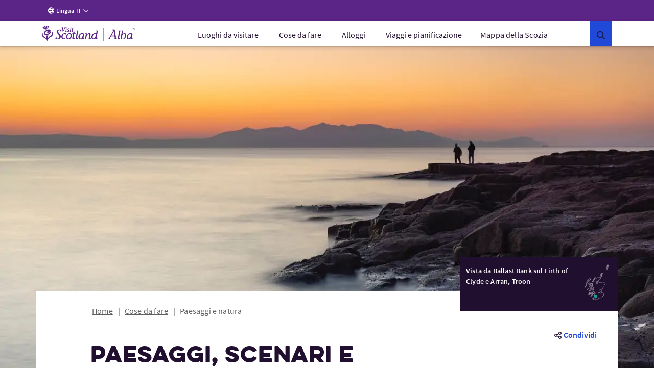

--- FILE ---
content_type: text/html;charset=UTF-8
request_url: https://www.visitscotland.com/it-it/things-to-do/landscapes-nature
body_size: 47375
content:
<!DOCTYPE html><html data-version="2.14.1 (260113090057)" lang="it-it"><head>
        <meta charset="utf-8">
        <meta name="viewport" content="width=device-width, initial-scale=1.0">

<!-- Google Tag Manager -->
<script>
// Checks if a given dataLayer event represents either Civic loading or cookie
// permissions updating, and fires off events for the component library.
const checkEvent = (event) => {
if (event === 'cookie_permission_loaded') {
setTimeout(() => {
window.dispatchEvent(new Event('cookieManagerLoaded'));
});
}
if (event === 'cookie_permission_changed') {
setTimeout(() => {
window.dispatchEvent(new Event('cookiesUpdated'));
});
}
}
// To avoid an awkward race condition, we need to check if civic was loaded before we find the
// datalayer, as well as listening for it being loaded afterwards.
const checkIfCivicLoaded = () => {
for (let x = 0; x < window.dataLayer.length; x++) {
const dataLayerEvent = window.dataLayer[x];
const eventString = dataLayerEvent?.value?.event ?? dataLayerEvent?.event ?? '';
checkEvent(eventString);
}
};
const attachCivicEvents = (counter = 1) => {
if (counter < 20) {
if (typeof window !== 'undefined' && window.google_tag_manager) {
checkIfCivicLoaded();
// GTM can't call browser events directly, so we need to listen for events on the
// datalayer and then latch our code onto those.
const originalDataLayerPush = window.dataLayer.push;
window.dataLayer.push = (arg) => {
let res = null;
if (arg && arg !== null && typeof arg !== 'undefined') {
res = originalDataLayerPush.apply(window.dataLayer, [arg]);
const eventString = arg.event || (arg.value && arg.value.event) || '';
checkEvent(eventString);
return res;
}
return originalDataLayerPush.apply(window.dataLayer, [arg]);
};
} else {
setTimeout(() => {
attachCivicEvents(counter + 1);
}, 500);
}
}
};
(function(w,d,s,l,i){w[l]=w[l]||[];w[l].push({'gtm.start':
new Date().getTime(),event:'gtm.js'});var f=d.getElementsByTagName(s)[0],
j=d.createElement(s),dl=l!='dataLayer'?'&l='+l:'';j.async=true;j.src=
'https://www.googletagmanager.com/gtm.js?id='+i+dl+ '';f.parentNode.insertBefore(j,f);
})(window,document,'script','dataLayer','GTM-WQVX2V');
attachCivicEvents();
</script>
<!-- End Google Tag Manager -->
<!-- BEGIN HEAD CONTRIBUTIONS: seo -->
<link rel="canonical" href="https://www.visitscotland.com/it-it/things-to-do/landscapes-nature">
<link hreflang="en" rel="alternate" href="https://www.visitscotland.com/things-to-do/landscapes-nature">
<link hreflang="fr" rel="alternate" href="https://www.visitscotland.com/fr-fr/things-to-do/landscapes-nature">
<link hreflang="de" rel="alternate" href="https://www.visitscotland.com/de-de/things-to-do/landscapes-nature">
<link hreflang="nl" rel="alternate" href="https://www.visitscotland.com/nl-nl/things-to-do/landscapes-nature">
<link hreflang="it" rel="alternate" href="https://www.visitscotland.com/it-it/things-to-do/landscapes-nature">
<link hreflang="es" rel="alternate" href="https://www.visitscotland.com/es-es/things-to-do/landscapes-nature">
<title>Paesaggi, scenari e attrazioni naturali in Scozia | VisitScotland</title>
<script type="application/ld+json">
//<![CDATA[
{
"@context": "https://schema.org",
"@type": "BreadcrumbList",
"itemListElement": [{
"@type": "ListItem",
"position": 1,
"item": {
"@id": "https://www.visitscotland.com/it-it",
"name": "Home"
}
},{
"@type": "ListItem",
"position": 2,
"item": {
"@id": "https://www.visitscotland.com/it-it/things-to-do",
"name": "Cose da fare"
}
},{
"@type": "ListItem",
"position": 3,
"item": {
"@id": "https://www.visitscotland.com/it-it/things-to-do/landscapes-nature",
"name": "Paesaggi e natura"
}
}]
}
//]]>
</script>
<!-- END HEAD CONTRIBUTIONS: seo -->
<!-- BEGIN HEAD CONTRIBUTIONS: opengraph -->
<meta name="description" content="Scopri gli splendidi paesaggi, gli scenari e i luoghi naturali della Scozia. Include come godersi i paesaggi scozzesi, osservazione delle stelle e molto altro.">
<meta property="og:title" content="Paesaggi, scenari e attrazioni naturali in Scozia">
<meta property="og:description" content="Scopri gli splendidi paesaggi, gli scenari e i luoghi naturali della Scozia. Include come godersi i paesaggi scozzesi, osservazione delle stelle e molto altro.">
<meta property="og:type" content="article">
<meta property="og:url" content="https://www.visitscotland.com/it-it/things-to-do/landscapes-nature">
<meta property="og:site_name" content="VisitScotland">
<meta property="og:locale" content="it">
<meta property="og:image" content="https://www.visitscotland.com/binaries/content/gallery/visitscotland/cms-images/2025/05/02/ballastbank-troon-header.jpg">
<meta name="twitter:card" content="summary_large_image">
<meta name="twitter:site" content="@VisitScotland">
<meta name="twitter:title" content="Paesaggi, scenari e attrazioni naturali in Scozia">
<meta name="twitter:description" content="Scopri gli splendidi paesaggi, gli scenari e i luoghi naturali della Scozia. Include come godersi i paesaggi scozzesi, osservazione delle stelle e molto altro.">
<meta property="twitter:image" content="https://www.visitscotland.com/binaries/content/gallery/visitscotland/cms-images/2025/05/02/ballastbank-troon-header.jpg">
<meta name="search:category" content="nature-outdoors">
<meta name="search:contentType" content="article">
<!-- END HEAD CONTRIBUTIONS: opengraph -->
<!-- BEGIN HEAD CONTRIBUTIONS: htmlHeadPreload -->
<link as="style" rel="preload" href="/webfiles/1768313397723/frontend/styles/6b563760413cecbb2ea9.css">
<link as="style" rel="preload" href="/webfiles/1768313397723/frontend/styles/132274c6b609dca5f479.css">
<link as="script" rel="preload" href="/webfiles/1768313397723/frontend/scripts/0dfb5498d33ccbb16bd5.js">
<link as="script" rel="preload" href="/webfiles/1768313397723/frontend/scripts/f2dfcfa0d38d341fc827.js">
<link as="script" rel="preload" href="/webfiles/1768313397723/frontend/scripts/91ec808848d9ef8fde7a.js">
<link as="script" rel="preload" href="/webfiles/1768313397723/frontend/scripts/5338ba2c1a300fb817ad.js">
<link as="script" rel="preload" href="/webfiles/1768313397723/frontend/scripts/678be80c89eff10efccf.js">
<link as="script" rel="preload" href="/webfiles/1768313397723/frontend/scripts/a3125245058e27361bb2.js">
<link as="script" rel="preload" href="/webfiles/1768313397723/frontend/scripts/6544d845ce286c6cf7f6.js">
<link as="script" rel="preload" href="/webfiles/1768313397723/frontend/scripts/fdd619f75d63a8628e4e.js">
<link as="script" rel="preload" href="/webfiles/1768313397723/frontend/scripts/6b563760413cecbb2ea9.js">
<link as="script" rel="preload" href="/webfiles/1768313397723/frontend/scripts/132274c6b609dca5f479.js">
<link crossorigin="anonymous" as="font" rel="preload" href="/webfiles/1768313397723/frontend/fonts/source-sans-pro-bold.woff">
<link crossorigin="anonymous" as="font" rel="preload" href="/webfiles/1768313397723/frontend/fonts/source-sans-pro-bold.woff2">
<link crossorigin="anonymous" as="font" rel="preload" href="/webfiles/1768313397723/frontend/fonts/source-sans-pro-light.woff">
<link crossorigin="anonymous" as="font" rel="preload" href="/webfiles/1768313397723/frontend/fonts/source-sans-pro-light.woff2">
<link crossorigin="anonymous" as="font" rel="preload" href="/webfiles/1768313397723/frontend/fonts/source-sans-pro-regular.woff">
<link crossorigin="anonymous" as="font" rel="preload" href="/webfiles/1768313397723/frontend/fonts/source-sans-pro-regular.woff2">
<link crossorigin="anonymous" as="font" rel="preload" href="/webfiles/1768313397723/frontend/fonts/source-sans-pro-semibold.woff">
<link crossorigin="anonymous" as="font" rel="preload" href="/webfiles/1768313397723/frontend/fonts/source-sans-pro-semibold.woff2">
<link as="style" rel="preload" href="/webfiles/1768313397723/frontend/styles/16a3a76ec493d5af9559.css">
<link as="style" rel="preload" href="/webfiles/1768313397723/frontend/styles/dca2c65879ee8c6fe5e7.css">
<link as="script" rel="preload" href="/webfiles/1768313397723/frontend/scripts/fd3f812603b78fe9978b.js">
<link as="script" rel="preload" href="/webfiles/1768313397723/frontend/scripts/a2889943d35bdc903958.js">
<link as="script" rel="preload" href="/webfiles/1768313397723/frontend/scripts/ad6c8c5b4248c6242078.js">
<link as="script" rel="preload" href="/webfiles/1768313397723/frontend/scripts/09efaf35581f94d9341a.js">
<link as="script" rel="preload" href="/webfiles/1768313397723/frontend/scripts/205e2dbe4c3590fb0ca4.js">
<link as="script" rel="preload" href="/webfiles/1768313397723/frontend/scripts/b9fe028bf59c824921a8.js">
<link as="script" rel="preload" href="/webfiles/1768313397723/frontend/scripts/16a3a76ec493d5af9559.js">
<link as="script" rel="preload" href="/webfiles/1768313397723/frontend/scripts/dca2c65879ee8c6fe5e7.js">
<link as="script" rel="preload" href="/webfiles/1768313397723/frontend/scripts/811867036c6ceae74584.js">
<link as="style" rel="preload" href="/webfiles/1768313397723/frontend/styles/96fcf998bf85267cee36.css">
<link as="style" rel="preload" href="/webfiles/1768313397723/frontend/styles/d7e1b77c4b3b1491114a.css">
<link as="style" rel="preload" href="/webfiles/1768313397723/frontend/styles/87bf4ef1e4c910a2c137.css">
<link as="script" rel="preload" href="/webfiles/1768313397723/frontend/scripts/02267cd15e5d3c38ec2a.js">
<link as="script" rel="preload" href="/webfiles/1768313397723/frontend/scripts/a084de3f7ec65cfd1bbb.js">
<link as="script" rel="preload" href="/webfiles/1768313397723/frontend/scripts/96fcf998bf85267cee36.js">
<link as="script" rel="preload" href="/webfiles/1768313397723/frontend/scripts/98b05b5cd0aaffd7572a.js">
<link as="script" rel="preload" href="/webfiles/1768313397723/frontend/scripts/d7e1b77c4b3b1491114a.js">
<link as="script" rel="preload" href="/webfiles/1768313397723/frontend/scripts/87bf4ef1e4c910a2c137.js">
<link as="script" rel="preload" href="/webfiles/1768313397723/frontend/scripts/22e270f311f56a5407cb.js">
<link as="style" rel="preload" href="/webfiles/1768313397723/frontend/styles/21cac0ef61086a4aaa44.css">
<link as="style" rel="preload" href="/webfiles/1768313397723/frontend/styles/34c3288e431f8a0155e6.css">
<link as="script" rel="preload" href="/webfiles/1768313397723/frontend/scripts/f277be41b5d66b178431.js">
<link as="script" rel="preload" href="/webfiles/1768313397723/frontend/scripts/406e9909758efdb1ae29.js">
<link as="script" rel="preload" href="/webfiles/1768313397723/frontend/scripts/21cac0ef61086a4aaa44.js">
<link as="script" rel="preload" href="/webfiles/1768313397723/frontend/scripts/34c3288e431f8a0155e6.js">
<link as="script" rel="preload" href="/webfiles/1768313397723/frontend/scripts/a1794df44976c091acb7.js">
<link as="script" rel="preload" href="/webfiles/1768313397723/frontend/scripts/71f741b8e52524a8058d.js">
<link as="script" rel="preload" href="/webfiles/1768313397723/frontend/scripts/08b6757bf426093060a6.js">
<link as="script" rel="preload" href="/webfiles/1768313397723/frontend/scripts/64f99a851351addd116c.js">
<link as="script" rel="preload" href="/webfiles/1768313397723/frontend/scripts/6f15b6a6383d1ea05092.js">
<link as="style" rel="preload" href="/webfiles/1768313397723/frontend/styles/b85d75a825b35c37debd.css">
<link as="style" rel="preload" href="/webfiles/1768313397723/frontend/styles/0eccccf491d2d8c15ec2.css">
<link as="style" rel="preload" href="/webfiles/1768313397723/frontend/styles/c2c11ce041704882fd38.css">
<link as="style" rel="preload" href="/webfiles/1768313397723/frontend/styles/41188d492c5a77d87d02.css">
<link as="style" rel="preload" href="/webfiles/1768313397723/frontend/styles/b5213fdbef77370db82d.css">
<link as="script" rel="preload" href="/webfiles/1768313397723/frontend/scripts/c26ce260299263eeb8bb.js">
<link as="script" rel="preload" href="/webfiles/1768313397723/frontend/scripts/ce762c959cf9b699acf8.js">
<link as="script" rel="preload" href="/webfiles/1768313397723/frontend/scripts/b85d75a825b35c37debd.js">
<link as="script" rel="preload" href="/webfiles/1768313397723/frontend/scripts/0eccccf491d2d8c15ec2.js">
<link as="script" rel="preload" href="/webfiles/1768313397723/frontend/scripts/c2c11ce041704882fd38.js">
<link as="script" rel="preload" href="/webfiles/1768313397723/frontend/scripts/41188d492c5a77d87d02.js">
<link as="script" rel="preload" href="/webfiles/1768313397723/frontend/scripts/b5213fdbef77370db82d.js">
<link as="script" rel="preload" href="/webfiles/1768313397723/frontend/scripts/72023fec5495894212b0.js">
<link as="script" rel="preload" href="/webfiles/1768313397723/frontend/scripts/321569356fc40dc9d573.js">
<link as="script" rel="preload" href="/webfiles/1768313397723/frontend/scripts/6b8a4215fa0c54e5c57a.js">
<link as="style" rel="preload" href="/webfiles/1768313397723/frontend/styles/d014754e0eff762e6ca9.css">
<link as="script" rel="preload" href="/webfiles/1768313397723/frontend/scripts/4686de7ea799c8ec1c03.js">
<link as="script" rel="preload" href="/webfiles/1768313397723/frontend/scripts/2d931eb506983939dee2.js">
<link as="script" rel="preload" href="/webfiles/1768313397723/frontend/scripts/d014754e0eff762e6ca9.js">
<link as="script" rel="preload" href="/webfiles/1768313397723/frontend/scripts/c6fcd69688050e54270d.js">
<link as="style" rel="preload" href="/webfiles/1768313397723/frontend/styles/ada91090ef1c52557dc9.css">
<link as="script" rel="preload" href="/webfiles/1768313397723/frontend/scripts/ada91090ef1c52557dc9.js">
<link as="script" rel="preload" href="/webfiles/1768313397723/frontend/scripts/23ce64cb9c4f043c11cf.js">
<link as="style" rel="preload" href="/webfiles/1768313397723/frontend/styles/bf0781d3e1fda7aaf432.css">
<link as="script" rel="preload" href="/webfiles/1768313397723/frontend/scripts/bf0781d3e1fda7aaf432.js">
<link as="script" rel="preload" href="/webfiles/1768313397723/frontend/scripts/2cd9d0c7890646526851.js">
<link as="style" rel="preload" href="/webfiles/1768313397723/frontend/styles/93e3877d8dc2f8f2ba29.css">
<link as="style" rel="preload" href="/webfiles/1768313397723/frontend/styles/4e6cf740114de50950d7.css">
<link as="style" rel="preload" href="/webfiles/1768313397723/frontend/styles/66d5a4a2cf08cdaa86bb.css">
<link as="style" rel="preload" href="/webfiles/1768313397723/frontend/styles/59f9a530612b9c11540e.css">
<link as="style" rel="preload" href="/webfiles/1768313397723/frontend/styles/e0ae6eb532e9deca95b9.css">
<link as="style" rel="preload" href="/webfiles/1768313397723/frontend/styles/ebde9babb291ce858d18.css">
<link as="script" rel="preload" href="/webfiles/1768313397723/frontend/scripts/393fa3ee68d9e76e6def.js">
<link as="script" rel="preload" href="/webfiles/1768313397723/frontend/scripts/3a54f6b2d5b91ff395dc.js">
<link as="script" rel="preload" href="/webfiles/1768313397723/frontend/scripts/4ffdfcf6a6eecdca5833.js">
<link as="script" rel="preload" href="/webfiles/1768313397723/frontend/scripts/93e3877d8dc2f8f2ba29.js">
<link as="script" rel="preload" href="/webfiles/1768313397723/frontend/scripts/4e6cf740114de50950d7.js">
<link as="script" rel="preload" href="/webfiles/1768313397723/frontend/scripts/66d5a4a2cf08cdaa86bb.js">
<link as="script" rel="preload" href="/webfiles/1768313397723/frontend/scripts/59f9a530612b9c11540e.js">
<link as="script" rel="preload" href="/webfiles/1768313397723/frontend/scripts/e0ae6eb532e9deca95b9.js">
<link as="script" rel="preload" href="/webfiles/1768313397723/frontend/scripts/ebde9babb291ce858d18.js">
<link as="script" rel="preload" href="/webfiles/1768313397723/frontend/scripts/a9f6a27b30316374112d.js">
<link as="style" rel="preload" href="/webfiles/1768313397723/frontend/styles/a712d2e04a1b916faca6.css">
<link as="style" rel="preload" href="/webfiles/1768313397723/frontend/styles/a98a1c78a6e495be1fe3.css">
<link as="script" rel="preload" href="/webfiles/1768313397723/frontend/scripts/a712d2e04a1b916faca6.js">
<link as="script" rel="preload" href="/webfiles/1768313397723/frontend/scripts/a98a1c78a6e495be1fe3.js">
<link as="script" rel="preload" href="/webfiles/1768313397723/frontend/scripts/4adaa88e55937e122c02.js">
<link as="style" rel="preload" href="/webfiles/1768313397723/frontend/styles/ddc4d2ea575a50bc4ae3.css">
<link as="script" rel="preload" href="/webfiles/1768313397723/frontend/scripts/ddc4d2ea575a50bc4ae3.js">
<link as="script" rel="preload" href="/webfiles/1768313397723/frontend/scripts/5cfff7e7f66d60a20f41.js">
<link as="style" rel="preload" href="/webfiles/1768313397723/frontend/styles/3a7baf62722abdc454d6.css">
<link as="script" rel="preload" href="/webfiles/1768313397723/frontend/scripts/3a7baf62722abdc454d6.js">
<link as="script" rel="preload" href="/webfiles/1768313397723/frontend/scripts/23b4b0e265088d24449e.js">
<link as="style" rel="preload" href="/webfiles/1768313397723/frontend/styles/e7b33c7b9c52aa2c42fb.css">
<link as="script" rel="preload" href="/webfiles/1768313397723/frontend/scripts/e7b33c7b9c52aa2c42fb.js">
<link as="script" rel="preload" href="/webfiles/1768313397723/frontend/scripts/bff2361f88ee3867b9b5.js">
<link as="style" rel="preload" href="/webfiles/1768313397723/frontend/styles/b7cc5ee25c7302916b09.css">
<link as="style" rel="preload" href="/webfiles/1768313397723/frontend/styles/02201764e0adf0d63538.css">
<link as="style" rel="preload" href="/webfiles/1768313397723/frontend/styles/38d5589b9158ab8e7423.css">
<link as="style" rel="preload" href="/webfiles/1768313397723/frontend/styles/056cd8933beea0edc19e.css">
<link as="style" rel="preload" href="/webfiles/1768313397723/frontend/styles/df56e8276b6973df6c3c.css">
<link as="script" rel="preload" href="/webfiles/1768313397723/frontend/scripts/b7cc5ee25c7302916b09.js">
<link as="script" rel="preload" href="/webfiles/1768313397723/frontend/scripts/02201764e0adf0d63538.js">
<link as="script" rel="preload" href="/webfiles/1768313397723/frontend/scripts/38d5589b9158ab8e7423.js">
<link as="script" rel="preload" href="/webfiles/1768313397723/frontend/scripts/544b6969eedda98a4909.js">
<link as="script" rel="preload" href="/webfiles/1768313397723/frontend/scripts/933d633cb47a3304650c.js">
<link as="script" rel="preload" href="/webfiles/1768313397723/frontend/scripts/9ded7dc119b9d0512592.js">
<link as="script" rel="preload" href="/webfiles/1768313397723/frontend/scripts/056cd8933beea0edc19e.js">
<link as="script" rel="preload" href="/webfiles/1768313397723/frontend/scripts/df56e8276b6973df6c3c.js">
<link as="script" rel="preload" href="/webfiles/1768313397723/frontend/scripts/b1786948f0135f272a09.js">
<link as="style" rel="preload" href="/webfiles/1768313397723/frontend/styles/e949a288ca740fd5e306.css">
<link as="script" rel="preload" href="/webfiles/1768313397723/frontend/scripts/b16d36c13df4f81799dc.js">
<link as="script" rel="preload" href="/webfiles/1768313397723/frontend/scripts/e949a288ca740fd5e306.js">
<link as="script" rel="preload" href="/webfiles/1768313397723/frontend/scripts/55b1f27dcbab64e7f0b4.js">
<link as="script" rel="preload" href="/webfiles/1768313397723/frontend/scripts/87917f9820f9ef0a11e9.js">
<link as="style" rel="preload" href="/webfiles/1768313397723/frontend/styles/4fd8ff7fa8b4b36ef6bc.css">
<link as="script" rel="preload" href="/webfiles/1768313397723/frontend/scripts/4fd8ff7fa8b4b36ef6bc.js">
<link as="script" rel="preload" href="/webfiles/1768313397723/frontend/scripts/a585646927dbdd2ddeb7.js">
<link as="style" rel="preload" href="/webfiles/1768313397723/frontend/styles/4a7dd18ce8648d5f3748.css">
<link as="script" rel="preload" href="/webfiles/1768313397723/frontend/scripts/4a7dd18ce8648d5f3748.js">
<link as="script" rel="preload" href="/webfiles/1768313397723/frontend/scripts/56bdc635956cdf6b721a.js">
<link as="style" rel="preload" href="/webfiles/1768313397723/frontend/styles/59658d2a579def05efa0.css">
<link as="style" rel="preload" href="/webfiles/1768313397723/frontend/styles/1dab8b823a9fc7be9e7d.css">
<link as="script" rel="preload" href="/webfiles/1768313397723/frontend/scripts/59658d2a579def05efa0.js">
<link as="script" rel="preload" href="/webfiles/1768313397723/frontend/scripts/15f780b29c346e28bdf9.js">
<link as="script" rel="preload" href="/webfiles/1768313397723/frontend/scripts/1dab8b823a9fc7be9e7d.js">
<link as="script" rel="preload" href="/webfiles/1768313397723/frontend/scripts/dedd7a8c7641c6abb910.js">
<link as="style" rel="preload" href="/webfiles/1768313397723/frontend/styles/e600798c21b1e4b3421a.css">
<link as="script" rel="preload" href="/webfiles/1768313397723/frontend/scripts/17f706d9450b7e231610.js">
<link as="script" rel="preload" href="/webfiles/1768313397723/frontend/scripts/e600798c21b1e4b3421a.js">
<link as="script" rel="preload" href="/webfiles/1768313397723/frontend/scripts/76f337a57866fb5b688f.js">
<link as="style" rel="preload" href="/webfiles/1768313397723/frontend/styles/5bfe1a52e5e438b16b80.css">
<link as="script" rel="preload" href="/webfiles/1768313397723/frontend/scripts/5bfe1a52e5e438b16b80.js">
<link as="script" rel="preload" href="/webfiles/1768313397723/frontend/scripts/958dc3347b4c79ae92f0.js">
<link as="style" rel="preload" href="/webfiles/1768313397723/frontend/styles/a9887918f6748e99e5e6.css">
<link as="script" rel="preload" href="/webfiles/1768313397723/frontend/scripts/a9887918f6748e99e5e6.js">
<link as="script" rel="preload" href="/webfiles/1768313397723/frontend/scripts/38318d710c41e17d02b6.js">
<link as="script" rel="preload" href="/webfiles/1768313397723/frontend/scripts/e8055817c34ca7f2e0d1.js">
<link as="style" rel="preload" href="/webfiles/1768313397723/frontend/styles/a74cc1abc33d10c98576.css">
<link as="script" rel="preload" href="/webfiles/1768313397723/frontend/scripts/a74cc1abc33d10c98576.js">
<link as="script" rel="preload" href="/webfiles/1768313397723/frontend/scripts/a424411b4b88338bbd0f.js">
<link as="script" rel="preload" href="/webfiles/1768313397723/frontend/scripts/0adba95aa35ce3cf48a3.js">
<link as="script" rel="preload" href="/webfiles/1768313397723/frontend/scripts/6f8528b90f831773c20d.js">
<link as="style" rel="preload" href="/webfiles/1768313397723/frontend/styles/b78748f9969f7ea74694.css">
<link as="script" rel="preload" href="/webfiles/1768313397723/frontend/scripts/b78748f9969f7ea74694.js">
<link as="script" rel="preload" href="/webfiles/1768313397723/frontend/scripts/a663334ed60674dacc67.js">
<link as="style" rel="preload" href="/webfiles/1768313397723/frontend/styles/9324abfa574340eb6ede.css">
<link as="style" rel="preload" href="/webfiles/1768313397723/frontend/styles/e794fc5005c252318257.css">
<link as="script" rel="preload" href="/webfiles/1768313397723/frontend/scripts/9324abfa574340eb6ede.js">
<link as="script" rel="preload" href="/webfiles/1768313397723/frontend/scripts/e794fc5005c252318257.js">
<link as="script" rel="preload" href="/webfiles/1768313397723/frontend/scripts/4626c48ced549c077e3e.js">
<link as="style" rel="preload" href="/webfiles/1768313397723/frontend/styles/eeaf7a5064376c23e2fd.css">
<link as="script" rel="preload" href="/webfiles/1768313397723/frontend/scripts/eeaf7a5064376c23e2fd.js">
<link as="script" rel="preload" href="/webfiles/1768313397723/frontend/scripts/9a3456d670f8b4d54fa7.js">
<link as="style" rel="preload" href="/webfiles/1768313397723/frontend/styles/e0c5487ea1f49ba55654.css">
<link as="style" rel="preload" href="/webfiles/1768313397723/frontend/styles/db8435e74ec6a4493db1.css">
<link as="style" rel="preload" href="/webfiles/1768313397723/frontend/styles/5389ee753606f9248ce8.css">
<link as="style" rel="preload" href="/webfiles/1768313397723/frontend/styles/5801faf406d084e1f422.css">
<link as="style" rel="preload" href="/webfiles/1768313397723/frontend/styles/d01d42b8ada5f41c3036.css">
<link as="style" rel="preload" href="/webfiles/1768313397723/frontend/styles/91501cfefb3e9beeffa4.css">
<link as="script" rel="preload" href="/webfiles/1768313397723/frontend/scripts/d38d28260687bdb6b30d.js">
<link as="script" rel="preload" href="/webfiles/1768313397723/frontend/scripts/72e8cf2a7ddceadf4584.js">
<link as="script" rel="preload" href="/webfiles/1768313397723/frontend/scripts/e0c5487ea1f49ba55654.js">
<link as="script" rel="preload" href="/webfiles/1768313397723/frontend/scripts/04d55c65d84727be241d.js">
<link as="script" rel="preload" href="/webfiles/1768313397723/frontend/scripts/db8435e74ec6a4493db1.js">
<link as="script" rel="preload" href="/webfiles/1768313397723/frontend/scripts/af5952182a294bc0aa31.js">
<link as="script" rel="preload" href="/webfiles/1768313397723/frontend/scripts/5389ee753606f9248ce8.js">
<link as="script" rel="preload" href="/webfiles/1768313397723/frontend/scripts/5801faf406d084e1f422.js">
<link as="script" rel="preload" href="/webfiles/1768313397723/frontend/scripts/d01d42b8ada5f41c3036.js">
<link as="script" rel="preload" href="/webfiles/1768313397723/frontend/scripts/91501cfefb3e9beeffa4.js">
<link as="script" rel="preload" href="/webfiles/1768313397723/frontend/scripts/1077b219313276c21765.js">
<link as="style" rel="preload" href="/webfiles/1768313397723/frontend/styles/662de3a6d0e84564965f.css">
<link as="script" rel="preload" href="/webfiles/1768313397723/frontend/scripts/662de3a6d0e84564965f.js">
<link as="script" rel="preload" href="/webfiles/1768313397723/frontend/scripts/e0f5acc47ed5ca962695.js">
<link as="style" rel="preload" href="/webfiles/1768313397723/frontend/styles/a451e339bbbf4c755dd2.css">
<link as="script" rel="preload" href="/webfiles/1768313397723/frontend/scripts/a451e339bbbf4c755dd2.js">
<link as="script" rel="preload" href="/webfiles/1768313397723/frontend/scripts/41046f754522e73a8099.js">
<link as="script" rel="preload" href="/webfiles/1768313397723/frontend/scripts/4e4ceff971fd73651a94.js">
<link as="style" rel="preload" href="/webfiles/1768313397723/frontend/styles/efe4a3c8ab1adefc03f2.css">
<link as="script" rel="preload" href="/webfiles/1768313397723/frontend/scripts/efe4a3c8ab1adefc03f2.js">
<link as="script" rel="preload" href="/webfiles/1768313397723/frontend/scripts/dcea35951f828ec6b711.js">
<link as="style" rel="preload" href="/webfiles/1768313397723/frontend/styles/bb8f78fd21453a818715.css">
<link as="script" rel="preload" href="/webfiles/1768313397723/frontend/scripts/bb8f78fd21453a818715.js">
<link as="script" rel="preload" href="/webfiles/1768313397723/frontend/scripts/c18e5959e5313ec5a7cf.js">
<link as="script" rel="preload" href="/webfiles/1768313397723/frontend/scripts/60559ad42fa851f0f332.js">
<link crossorigin="anonymous" as="font" rel="preload" href="/webfiles/1768313397723/frontend/fonts/eveleth-clean-regular.woff">
<link crossorigin="anonymous" as="font" rel="preload" href="/webfiles/1768313397723/frontend/fonts/eveleth-clean-regular.woff2">
<link crossorigin="anonymous" as="font" rel="preload" href="/webfiles/1768313397723/frontend/fonts/eveleth-clean-thin.woff">
<link crossorigin="anonymous" as="font" rel="preload" href="/webfiles/1768313397723/frontend/fonts/eveleth-clean-thin.woff2">
<link as="style" rel="preload" href="/webfiles/1768313397723/frontend/styles/1c32beef3128a72541fd.css">
<link as="script" rel="preload" href="/webfiles/1768313397723/frontend/scripts/1c32beef3128a72541fd.js">
<link as="script" rel="preload" href="/webfiles/1768313397723/frontend/scripts/9a83b42dbc369d0277e6.js">
<link as="script" rel="preload" href="/webfiles/1768313397723/frontend/scripts/3e26dc3fd0e0dcd2b96b.js">
<link as="script" rel="preload" href="/webfiles/1768313397723/frontend/scripts/0965942c287f6c10c83a.js">
<link as="script" rel="preload" href="/webfiles/1768313397723/frontend/scripts/5c2b82e012d3f482ead3.js">
<link as="style" rel="preload" href="/webfiles/1768313397723/frontend/styles/815b2ba5fab54eebb5ca.css">
<link as="script" rel="preload" href="/webfiles/1768313397723/frontend/scripts/815b2ba5fab54eebb5ca.js">
<link as="script" rel="preload" href="/webfiles/1768313397723/frontend/scripts/8072cc2473f8ecfdd665.js">
<link as="style" rel="preload" href="/webfiles/1768313397723/frontend/styles/86714d804290b9ba22f6.css">
<link as="script" rel="preload" href="/webfiles/1768313397723/frontend/scripts/86714d804290b9ba22f6.js">
<link as="script" rel="preload" href="/webfiles/1768313397723/frontend/scripts/eaefb9ebd37d19551403.js">
<link as="style" rel="preload" href="/webfiles/1768313397723/frontend/styles/fddbb5023e794ab0f98a.css">
<link as="script" rel="preload" href="/webfiles/1768313397723/frontend/scripts/fddbb5023e794ab0f98a.js">
<link as="script" rel="preload" href="/webfiles/1768313397723/frontend/scripts/0b3912dfa370015ac079.js">
<link as="style" rel="preload" href="/webfiles/1768313397723/frontend/styles/ae547edbc8099702ba5a.css">
<link as="script" rel="preload" href="/webfiles/1768313397723/frontend/scripts/ae547edbc8099702ba5a.js">
<link as="script" rel="preload" href="/webfiles/1768313397723/frontend/scripts/e6d875a37c62f3d3e561.js">
<link as="style" rel="preload" href="/webfiles/1768313397723/frontend/styles/ed4b2bf33dda868c13ee.css">
<link as="style" rel="preload" href="/webfiles/1768313397723/frontend/styles/2a74d3661f1aeb64da2d.css">
<link as="style" rel="preload" href="/webfiles/1768313397723/frontend/styles/f2ef165911bb1b115aad.css">
<link as="script" rel="preload" href="/webfiles/1768313397723/frontend/scripts/ed4b2bf33dda868c13ee.js">
<link as="script" rel="preload" href="/webfiles/1768313397723/frontend/scripts/2a74d3661f1aeb64da2d.js">
<link as="script" rel="preload" href="/webfiles/1768313397723/frontend/scripts/f2ef165911bb1b115aad.js">
<link as="script" rel="preload" href="/webfiles/1768313397723/frontend/scripts/2e92c9f1881a5f4f24d8.js">
<link as="style" rel="preload" href="/webfiles/1768313397723/frontend/styles/3cf61618bc3263a1c0c9.css">
<link as="style" rel="preload" href="/webfiles/1768313397723/frontend/styles/f3adb12e0b611f4ccba4.css">
<link as="script" rel="preload" href="/webfiles/1768313397723/frontend/scripts/3cf61618bc3263a1c0c9.js">
<link as="script" rel="preload" href="/webfiles/1768313397723/frontend/scripts/f3adb12e0b611f4ccba4.js">
<link as="script" rel="preload" href="/webfiles/1768313397723/frontend/scripts/44d9ce3ccdcc8d374d4a.js">
<link as="style" rel="preload" href="/webfiles/1768313397723/frontend/styles/f16221d99c87c834338d.css">
<link as="script" rel="preload" href="/webfiles/1768313397723/frontend/scripts/5f831ae065d194ef8b88.js">
<link as="script" rel="preload" href="/webfiles/1768313397723/frontend/scripts/f16221d99c87c834338d.js">
<link as="script" rel="preload" href="/webfiles/1768313397723/frontend/scripts/13d89b40b3855cb67bdc.js">
<link as="style" rel="preload" href="/webfiles/1768313397723/frontend/styles/0e8cc6787e102d95ccad.css">
<link as="script" rel="preload" href="/webfiles/1768313397723/frontend/scripts/5569d308ced70c98424d.js">
<link as="script" rel="preload" href="/webfiles/1768313397723/frontend/scripts/0e8cc6787e102d95ccad.js">
<link as="script" rel="preload" href="/webfiles/1768313397723/frontend/scripts/182fd5b73946dcb9dd8b.js">
<link as="style" rel="preload" href="/webfiles/1768313397723/frontend/styles/dfab0d5501435b36f6fb.css">
<link as="script" rel="preload" href="/webfiles/1768313397723/frontend/scripts/dfab0d5501435b36f6fb.js">
<link as="script" rel="preload" href="/webfiles/1768313397723/frontend/scripts/78b5052753a730211f39.js">
<link as="style" rel="preload" href="/webfiles/1768313397723/frontend/styles/c07d2bb6aab9b5629d10.css">
<link as="script" rel="preload" href="/webfiles/1768313397723/frontend/scripts/c07d2bb6aab9b5629d10.js">
<link as="script" rel="preload" href="/webfiles/1768313397723/frontend/scripts/c50248b187bb7916f74f.js">
<link as="style" rel="preload" href="/webfiles/1768313397723/frontend/styles/6482c0db9dfb95939fd0.css">
<link as="script" rel="preload" href="/webfiles/1768313397723/frontend/scripts/6482c0db9dfb95939fd0.js">
<link as="script" rel="preload" href="/webfiles/1768313397723/frontend/scripts/366eebd94cbb8274c102.js">
<link as="script" rel="preload" href="/webfiles/1768313397723/frontend/scripts/408bd09f6eb4f00d6659.js">
<link as="script" rel="preload" href="/webfiles/1768313397723/frontend/scripts/3abc2630f32e1ddf96d3.js">
<link as="style" rel="preload" href="/webfiles/1768313397723/frontend/styles/7e388f3275fdd4ba4d75.css">
<link as="script" rel="preload" href="/webfiles/1768313397723/frontend/scripts/7e388f3275fdd4ba4d75.js">
<link as="script" rel="preload" href="/webfiles/1768313397723/frontend/scripts/2f2a5585ed7c793c2e39.js">
<link as="style" rel="preload" href="/webfiles/1768313397723/frontend/styles/e555e6f7c093044467bd.css">
<link as="style" rel="preload" href="/webfiles/1768313397723/frontend/styles/72b2000e26db0599329e.css">
<link as="style" rel="preload" href="/webfiles/1768313397723/frontend/styles/a67dfcc6f9de1ceaf9d9.css">
<link as="style" rel="preload" href="/webfiles/1768313397723/frontend/styles/72709ccc1d539e0e7922.css">
<link as="script" rel="preload" href="/webfiles/1768313397723/frontend/scripts/e555e6f7c093044467bd.js">
<link as="script" rel="preload" href="/webfiles/1768313397723/frontend/scripts/72b2000e26db0599329e.js">
<link as="script" rel="preload" href="/webfiles/1768313397723/frontend/scripts/a67dfcc6f9de1ceaf9d9.js">
<link as="script" rel="preload" href="/webfiles/1768313397723/frontend/scripts/72709ccc1d539e0e7922.js">
<link as="script" rel="preload" href="/webfiles/1768313397723/frontend/scripts/bd3814764b1c7e8c5751.js">
<link as="style" rel="preload" href="/webfiles/1768313397723/frontend/styles/84e8cb222b65ef8c7fd7.css">
<link as="script" rel="preload" href="/webfiles/1768313397723/frontend/scripts/84e8cb222b65ef8c7fd7.js">
<link as="script" rel="preload" href="/webfiles/1768313397723/frontend/scripts/7c55ed358f5750245829.js">
<link as="style" rel="preload" href="/webfiles/1768313397723/frontend/styles/2a0d066c05ce80ef84a2.css">
<link as="style" rel="preload" href="/webfiles/1768313397723/frontend/styles/d307d2e9cf655c179d77.css">
<link as="script" rel="preload" href="/webfiles/1768313397723/frontend/scripts/2a0d066c05ce80ef84a2.js">
<link as="script" rel="preload" href="/webfiles/1768313397723/frontend/scripts/d307d2e9cf655c179d77.js">
<link as="script" rel="preload" href="/webfiles/1768313397723/frontend/scripts/6a18930893f1bec771d8.js">
<link as="script" rel="preload" href="/webfiles/1768313397723/frontend/scripts/967b8f5dde3c44052690.js">
<link as="style" rel="preload" href="/webfiles/1768313397723/frontend/styles/92f88dfc1b040e6657db.css">
<link as="script" rel="preload" href="/webfiles/1768313397723/frontend/scripts/92f88dfc1b040e6657db.js">
<link as="script" rel="preload" href="/webfiles/1768313397723/frontend/scripts/7623efe03b36f0ed4aed.js">
<link as="script" rel="preload" href="/webfiles/1768313397723/frontend/scripts/23c68f0836ee164afc97.js">
<link as="style" rel="preload" href="/webfiles/1768313397723/frontend/styles/f1fc1db1d8256f3c8b0f.css">
<link as="script" rel="preload" href="/webfiles/1768313397723/frontend/scripts/f1fc1db1d8256f3c8b0f.js">
<link as="script" rel="preload" href="/webfiles/1768313397723/frontend/scripts/3441d9c1d12c892958c4.js">
<link as="style" rel="preload" href="/webfiles/1768313397723/frontend/styles/6231f7cde1c1a252e3ff.css">
<link as="script" rel="preload" href="/webfiles/1768313397723/frontend/scripts/6231f7cde1c1a252e3ff.js">
<link as="script" rel="preload" href="/webfiles/1768313397723/frontend/scripts/52b27752515eaaad7845.js">
<link as="style" rel="preload" href="/webfiles/1768313397723/frontend/styles/d7a62916cee4d6e2b444.css">
<link as="script" rel="preload" href="/webfiles/1768313397723/frontend/scripts/d7a62916cee4d6e2b444.js">
<link as="script" rel="preload" href="/webfiles/1768313397723/frontend/scripts/b23c56e1b48df7ce837e.js">
<link as="style" rel="preload" href="/webfiles/1768313397723/frontend/styles/8537711ac020c8f29676.css">
<link as="script" rel="preload" href="/webfiles/1768313397723/frontend/scripts/8537711ac020c8f29676.js">
<link as="script" rel="preload" href="/webfiles/1768313397723/frontend/scripts/17f050e8fbf954ca4400.js">
<link as="style" rel="preload" href="/webfiles/1768313397723/frontend/styles/3ea2352e8a94ddc6dc8a.css">
<link as="script" rel="preload" href="/webfiles/1768313397723/frontend/scripts/3ea2352e8a94ddc6dc8a.js">
<link as="script" rel="preload" href="/webfiles/1768313397723/frontend/scripts/f2a2f7927eed677de0fb.js">
<link as="style" rel="preload" href="/webfiles/1768313397723/frontend/styles/becfc64a7cf18580f64b.css">
<link as="script" rel="preload" href="/webfiles/1768313397723/frontend/scripts/becfc64a7cf18580f64b.js">
<link as="script" rel="preload" href="/webfiles/1768313397723/frontend/scripts/ab4c23c9be69cc8dc10a.js">
<link as="style" rel="preload" href="/webfiles/1768313397723/frontend/styles/69230c65912cdd38a584.css">
<link as="style" rel="preload" href="/webfiles/1768313397723/frontend/styles/980215f15338a4638935.css">
<link as="script" rel="preload" href="/webfiles/1768313397723/frontend/scripts/69230c65912cdd38a584.js">
<link as="script" rel="preload" href="/webfiles/1768313397723/frontend/scripts/980215f15338a4638935.js">
<link as="script" rel="preload" href="/webfiles/1768313397723/frontend/scripts/a6130794c1d33d80488a.js">
<link as="style" rel="preload" href="/webfiles/1768313397723/frontend/styles/0389a15654d3a45aab1a.css">
<link as="script" rel="preload" href="/webfiles/1768313397723/frontend/scripts/0389a15654d3a45aab1a.js">
<link as="script" rel="preload" href="/webfiles/1768313397723/frontend/scripts/b12061cee6bd7ef0da0b.js">
<!-- END HEAD CONTRIBUTIONS: htmlHeadPreload -->
<!-- BEGIN HEAD CONTRIBUTIONS: htmlHeadStyles -->
<link rel="stylesheet" href="/webfiles/1768313397723/frontend/styles/6b563760413cecbb2ea9.css" type="text/css">
<link rel="stylesheet" href="/webfiles/1768313397723/frontend/styles/132274c6b609dca5f479.css" type="text/css">
<link rel="stylesheet" href="/webfiles/1768313397723/frontend/styles/16a3a76ec493d5af9559.css" type="text/css">
<link rel="stylesheet" href="/webfiles/1768313397723/frontend/styles/dca2c65879ee8c6fe5e7.css" type="text/css">
<link rel="stylesheet" href="/webfiles/1768313397723/frontend/styles/96fcf998bf85267cee36.css" type="text/css">
<link rel="stylesheet" href="/webfiles/1768313397723/frontend/styles/d7e1b77c4b3b1491114a.css" type="text/css">
<link rel="stylesheet" href="/webfiles/1768313397723/frontend/styles/87bf4ef1e4c910a2c137.css" type="text/css">
<link rel="stylesheet" href="/webfiles/1768313397723/frontend/styles/21cac0ef61086a4aaa44.css" type="text/css">
<link rel="stylesheet" href="/webfiles/1768313397723/frontend/styles/34c3288e431f8a0155e6.css" type="text/css">
<link rel="stylesheet" href="/webfiles/1768313397723/frontend/styles/b85d75a825b35c37debd.css" type="text/css">
<link rel="stylesheet" href="/webfiles/1768313397723/frontend/styles/0eccccf491d2d8c15ec2.css" type="text/css">
<link rel="stylesheet" href="/webfiles/1768313397723/frontend/styles/c2c11ce041704882fd38.css" type="text/css">
<link rel="stylesheet" href="/webfiles/1768313397723/frontend/styles/41188d492c5a77d87d02.css" type="text/css">
<link rel="stylesheet" href="/webfiles/1768313397723/frontend/styles/b5213fdbef77370db82d.css" type="text/css">
<link rel="stylesheet" href="/webfiles/1768313397723/frontend/styles/d014754e0eff762e6ca9.css" type="text/css">
<link rel="stylesheet" href="/webfiles/1768313397723/frontend/styles/ada91090ef1c52557dc9.css" type="text/css">
<link rel="stylesheet" href="/webfiles/1768313397723/frontend/styles/bf0781d3e1fda7aaf432.css" type="text/css">
<link rel="stylesheet" href="/webfiles/1768313397723/frontend/styles/93e3877d8dc2f8f2ba29.css" type="text/css">
<link rel="stylesheet" href="/webfiles/1768313397723/frontend/styles/4e6cf740114de50950d7.css" type="text/css">
<link rel="stylesheet" href="/webfiles/1768313397723/frontend/styles/66d5a4a2cf08cdaa86bb.css" type="text/css">
<link rel="stylesheet" href="/webfiles/1768313397723/frontend/styles/59f9a530612b9c11540e.css" type="text/css">
<link rel="stylesheet" href="/webfiles/1768313397723/frontend/styles/e0ae6eb532e9deca95b9.css" type="text/css">
<link rel="stylesheet" href="/webfiles/1768313397723/frontend/styles/ebde9babb291ce858d18.css" type="text/css">
<link rel="stylesheet" href="/webfiles/1768313397723/frontend/styles/a712d2e04a1b916faca6.css" type="text/css">
<link rel="stylesheet" href="/webfiles/1768313397723/frontend/styles/a98a1c78a6e495be1fe3.css" type="text/css">
<link rel="stylesheet" href="/webfiles/1768313397723/frontend/styles/ddc4d2ea575a50bc4ae3.css" type="text/css">
<link rel="stylesheet" href="/webfiles/1768313397723/frontend/styles/3a7baf62722abdc454d6.css" type="text/css">
<link rel="stylesheet" href="/webfiles/1768313397723/frontend/styles/e7b33c7b9c52aa2c42fb.css" type="text/css">
<link rel="stylesheet" href="/webfiles/1768313397723/frontend/styles/b7cc5ee25c7302916b09.css" type="text/css">
<link rel="stylesheet" href="/webfiles/1768313397723/frontend/styles/02201764e0adf0d63538.css" type="text/css">
<link rel="stylesheet" href="/webfiles/1768313397723/frontend/styles/38d5589b9158ab8e7423.css" type="text/css">
<link rel="stylesheet" href="/webfiles/1768313397723/frontend/styles/056cd8933beea0edc19e.css" type="text/css">
<link rel="stylesheet" href="/webfiles/1768313397723/frontend/styles/df56e8276b6973df6c3c.css" type="text/css">
<link rel="stylesheet" href="/webfiles/1768313397723/frontend/styles/e949a288ca740fd5e306.css" type="text/css">
<link rel="stylesheet" href="/webfiles/1768313397723/frontend/styles/4fd8ff7fa8b4b36ef6bc.css" type="text/css">
<link rel="stylesheet" href="/webfiles/1768313397723/frontend/styles/4a7dd18ce8648d5f3748.css" type="text/css">
<link rel="stylesheet" href="/webfiles/1768313397723/frontend/styles/59658d2a579def05efa0.css" type="text/css">
<link rel="stylesheet" href="/webfiles/1768313397723/frontend/styles/1dab8b823a9fc7be9e7d.css" type="text/css">
<link rel="stylesheet" href="/webfiles/1768313397723/frontend/styles/e600798c21b1e4b3421a.css" type="text/css">
<link rel="stylesheet" href="/webfiles/1768313397723/frontend/styles/5bfe1a52e5e438b16b80.css" type="text/css">
<link rel="stylesheet" href="/webfiles/1768313397723/frontend/styles/a9887918f6748e99e5e6.css" type="text/css">
<link rel="stylesheet" href="/webfiles/1768313397723/frontend/styles/a74cc1abc33d10c98576.css" type="text/css">
<link rel="stylesheet" href="/webfiles/1768313397723/frontend/styles/third-party/_cludo-autocomplete.css" type="text/css">
<link rel="stylesheet" href="/webfiles/1768313397723/frontend/styles/b78748f9969f7ea74694.css" type="text/css">
<link rel="stylesheet" href="/webfiles/1768313397723/frontend/styles/9324abfa574340eb6ede.css" type="text/css">
<link rel="stylesheet" href="/webfiles/1768313397723/frontend/styles/e794fc5005c252318257.css" type="text/css">
<link rel="stylesheet" href="/webfiles/1768313397723/frontend/styles/eeaf7a5064376c23e2fd.css" type="text/css">
<link rel="stylesheet" href="/webfiles/1768313397723/frontend/styles/e0c5487ea1f49ba55654.css" type="text/css">
<link rel="stylesheet" href="/webfiles/1768313397723/frontend/styles/db8435e74ec6a4493db1.css" type="text/css">
<link rel="stylesheet" href="/webfiles/1768313397723/frontend/styles/5389ee753606f9248ce8.css" type="text/css">
<link rel="stylesheet" href="/webfiles/1768313397723/frontend/styles/5801faf406d084e1f422.css" type="text/css">
<link rel="stylesheet" href="/webfiles/1768313397723/frontend/styles/d01d42b8ada5f41c3036.css" type="text/css">
<link rel="stylesheet" href="/webfiles/1768313397723/frontend/styles/91501cfefb3e9beeffa4.css" type="text/css">
<link rel="stylesheet" href="/webfiles/1768313397723/frontend/styles/662de3a6d0e84564965f.css" type="text/css">
<link rel="stylesheet" href="/webfiles/1768313397723/frontend/styles/a451e339bbbf4c755dd2.css" type="text/css">
<link rel="stylesheet" href="/webfiles/1768313397723/frontend/styles/efe4a3c8ab1adefc03f2.css" type="text/css">
<link rel="stylesheet" href="/webfiles/1768313397723/frontend/styles/bb8f78fd21453a818715.css" type="text/css">
<link rel="stylesheet" href="/webfiles/1768313397723/frontend/styles/1c32beef3128a72541fd.css" type="text/css">
<link rel="stylesheet" href="/webfiles/1768313397723/frontend/styles/815b2ba5fab54eebb5ca.css" type="text/css">
<link rel="stylesheet" href="/webfiles/1768313397723/frontend/styles/86714d804290b9ba22f6.css" type="text/css">
<link rel="stylesheet" href="/webfiles/1768313397723/frontend/styles/fddbb5023e794ab0f98a.css" type="text/css">
<link rel="stylesheet" href="/webfiles/1768313397723/frontend/styles/ae547edbc8099702ba5a.css" type="text/css">
<link rel="stylesheet" href="/webfiles/1768313397723/frontend/styles/ed4b2bf33dda868c13ee.css" type="text/css">
<link rel="stylesheet" href="/webfiles/1768313397723/frontend/styles/2a74d3661f1aeb64da2d.css" type="text/css">
<link rel="stylesheet" href="/webfiles/1768313397723/frontend/styles/f2ef165911bb1b115aad.css" type="text/css">
<link rel="stylesheet" href="/webfiles/1768313397723/frontend/styles/3cf61618bc3263a1c0c9.css" type="text/css">
<link rel="stylesheet" href="/webfiles/1768313397723/frontend/styles/f3adb12e0b611f4ccba4.css" type="text/css">
<link rel="stylesheet" href="/webfiles/1768313397723/frontend/styles/f16221d99c87c834338d.css" type="text/css">
<link rel="stylesheet" href="/webfiles/1768313397723/frontend/styles/0e8cc6787e102d95ccad.css" type="text/css">
<link rel="stylesheet" href="/webfiles/1768313397723/frontend/styles/dfab0d5501435b36f6fb.css" type="text/css">
<link rel="stylesheet" href="/webfiles/1768313397723/frontend/styles/c07d2bb6aab9b5629d10.css" type="text/css">
<link rel="stylesheet" href="/webfiles/1768313397723/frontend/styles/6482c0db9dfb95939fd0.css" type="text/css">
<link rel="stylesheet" href="/webfiles/1768313397723/frontend/styles/7e388f3275fdd4ba4d75.css" type="text/css">
<link rel="stylesheet" href="/webfiles/1768313397723/frontend/styles/e555e6f7c093044467bd.css" type="text/css">
<link rel="stylesheet" href="/webfiles/1768313397723/frontend/styles/72b2000e26db0599329e.css" type="text/css">
<link rel="stylesheet" href="/webfiles/1768313397723/frontend/styles/a67dfcc6f9de1ceaf9d9.css" type="text/css">
<link rel="stylesheet" href="/webfiles/1768313397723/frontend/styles/72709ccc1d539e0e7922.css" type="text/css">
<link rel="stylesheet" href="/webfiles/1768313397723/frontend/styles/84e8cb222b65ef8c7fd7.css" type="text/css">
<link rel="stylesheet" href="/webfiles/1768313397723/frontend/styles/2a0d066c05ce80ef84a2.css" type="text/css">
<link rel="stylesheet" href="/webfiles/1768313397723/frontend/styles/d307d2e9cf655c179d77.css" type="text/css">
<link rel="stylesheet" href="/webfiles/1768313397723/frontend/styles/92f88dfc1b040e6657db.css" type="text/css">
<link rel="stylesheet" href="/webfiles/1768313397723/frontend/styles/f1fc1db1d8256f3c8b0f.css" type="text/css">
<link rel="stylesheet" href="/webfiles/1768313397723/frontend/styles/6231f7cde1c1a252e3ff.css" type="text/css">
<link rel="stylesheet" href="/webfiles/1768313397723/frontend/styles/d7a62916cee4d6e2b444.css" type="text/css">
<link rel="stylesheet" href="/webfiles/1768313397723/frontend/styles/8537711ac020c8f29676.css" type="text/css">
<link rel="stylesheet" href="/webfiles/1768313397723/frontend/styles/3ea2352e8a94ddc6dc8a.css" type="text/css">
<link rel="stylesheet" href="/webfiles/1768313397723/frontend/styles/becfc64a7cf18580f64b.css" type="text/css">
<link rel="stylesheet" href="/webfiles/1768313397723/frontend/styles/69230c65912cdd38a584.css" type="text/css">
<link rel="stylesheet" href="/webfiles/1768313397723/frontend/styles/980215f15338a4638935.css" type="text/css">
<link rel="stylesheet" href="/webfiles/1768313397723/frontend/styles/0389a15654d3a45aab1a.css" type="text/css">
<!-- END HEAD CONTRIBUTIONS: htmlHeadStyles -->
<!-- BEGIN HEAD CONTRIBUTIONS: general -->
<!-- END HEAD CONTRIBUTIONS: general -->
<link rel="icon" href="/webfiles/1768313397723/favicon.ico" sizes="any">
<link rel="icon" href="/webfiles/1768313397723/assets/favicons/favicon.svg" type="image/svg+xml">
<link rel="apple-touch-icon" href="/webfiles/1768313397723/assets/favicons/apple-touch-icon-180-180.png">
<link rel="manifest" href="/manifest.webmanifest">
<link rel="preconnect" href="https://cdn4.userzoom.com">
<link rel="preconnect" href="https://api.visitscotland.com">
<link rel="preconnect" href="https://www.visitscotland.com">
<style>
.skeleton-site {
display: block;
}
.hydrate {
display: none;
}
</style>    </head>
    <body>

        <!-- Google Tag Manager -->
            <noscript>
                <iframe src="https://www.googletagmanager.com/ns.html?id=GTM-WQVX2V" height="0" width="0" style="display:none;visibility:hidden"></iframe>
            </noscript>
    <!-- End Google Tag Manager -->

    <div class="skeleton-site">
        <div class="fake-global-menu">
            <div class="fake-container">
                <div class="global-link"></div>
            </div>
        </div>
        <div class="fake-header">
            <div class="fake-container">
                <div class="fake-link"></div>
                <div class="fake-link"></div>
                <div class="fake-link"></div>
                <div class="fake-search"></div>
            </div>
        </div>
        <div class="fake-main"></div>
        <div class="fake-container fake-footer">
            <div class="fake-link"></div>
        </div>
    </div>

    <style>
        .skeleton-site {
            opacity: 0.4;
            width: 100vw;
            height: 100vh;
            overflow: hidden;
        }

        .fake-container {
            position: absolute;
            width: 90%;
            max-width: 1340px;
            left: 50%;
            transform: translateX(-50%);
        }

        .fake-link {
            height: 1.5em;
            width: 7em;
            border-radius: 0.25em;
            background-color: #C3BFD6;
            display: inline-block;
            margin: 0.5em 1.5em 0.5em 0;
        }

        .fake-global-menu {
            height: 32px;
            background-color: #5B2487;
        }

        .global-link {
            height: 32px;
            width: 6em;
            background-color: #ffffff;
        }

        .fake-header {
            height: 45px;
            background-color: #ffffff;
        }

        .fake-main {
            height: 100vh;
            background-color: #C3BFD6;
            position: relative;
        }

        .fake-search {
            position: absolute;
            right: 0;
            top: 0;
            bottom: 0;
            width: 7em;
            background-color: #1F49D6;
        }

        .fake-footer {
            bottom: 0;
            height: 120px;
            background-color: #ffffff;
            z-index: 2;
            padding: 1em 4em;
        }
    </style>
        <div data-vue-hydration-init class="hydrate"><div class="no-js" data-vue-app-init><div></div><div class="has-edit-button vs-sticky-nav vs-sticky-nav--has-content"><nav class="vs-skip-to d-flex" data-test="vs-skip-to" aria-label="Passa a"><p class="vs-skip-to__label" id="skip-to-label">Passa a: </p><a class="vs-link vs-link--variant-primary" href="#main-nav" target="_self" tabindex="0" data-test="vs-skip-to-main-menu" id="main-menu"><!--[--><!--[--> Menu principale <!--]--><!--]--><!----></a><a class="vs-link vs-link--variant-primary vs-skip-to__search vs-skip-to__search" href="#site-search-btn" target="_self" tabindex="0" data-test="vs-skip-to-search"><!--[--><!--[--> Cerca <!--]--><!--]--><!----></a><a class="vs-link vs-link--variant-primary" href="#main-heading" target="_self" tabindex="0" data-test="vs-skip-to-main-content"><!--[--><!--[--> Contenuto <!--]--><!--]--><!----></a><a class="vs-link vs-link--variant-primary" href="#site-footer" target="_self" tabindex="0" data-test="vs-skip-to-footer"><!--[--><!--[--> Pie di pagina <!--]--><!--]--><!----></a></nav><header><nav class="vs-global-menu"><div class="container-lg px-025 px-sm-075"><!--[--><!--[--><div class="row"><!--[--><div class="col-12 vs-global-menu__wrapper"><!--[--><!--[--><!--[--><!--[--><div class="btn-group vs-global-menu__languages vs-dropdown"><button class="btn btn-md btn-primary dropdown-toggle" type="button" id="__BVID__323014___BV_dropdown__" aria-expanded="false" aria-haspopup="menu"><!--[--><!--[--><!--[--><i class="fa-regular fa-globe vs-icon vs-icon--size-xxs vs-icon--variant-inverse vs-global-menu__languages__icon vs-global-menu__languages__icon" style focusable="false" data-test="vs-icon"></i><span class="vs-global-menu__languages__text">Lingua</span><span class="vs-global-menu__languages__selected">IT</span><!--]--><!--]--><!--]--></button><!----></div><div class="vs-global-menu__languages dropdown vs-dropdown vs-dropdown--fallback"><ul class="dropdown-menu overflow-auto" role="menu"><!--[--><li class="vs-global-menu__languages__label" role="menuitem"><i class="fa-regular fa-globe vs-icon vs-icon--size-xxs vs-icon--variant-inverse" style focusable="false" data-test="vs-icon"></i> Lingua</li><!--[--><li role="presentation" class="vs-global-menu__languages__item"><a class="dropdown-item" href="/things-to-do/landscapes-nature" role="menuitem"><!--[--><!--[--><!--[-->English<!--]--><!--]--><!--]--></a></li><li role="presentation" class="vs-global-menu__languages__item"><a class="dropdown-item" href="/es-es/things-to-do/landscapes-nature" role="menuitem"><!--[--><!--[--><!--[-->Espa&#xF1;ol<!--]--><!--]--><!--]--></a></li><li role="presentation" class="vs-global-menu__languages__item"><a class="dropdown-item" href="/it-it/things-to-do/landscapes-nature" role="menuitem"><!--[--><!--[--><!--[-->Italiano<!--]--><!--]--><!--]--></a></li><li role="presentation" class="vs-global-menu__languages__item"><a class="dropdown-item" href="/de-de/things-to-do/landscapes-nature" role="menuitem"><!--[--><!--[--><!--[-->Deutsch<!--]--><!--]--><!--]--></a></li><li role="presentation" class="vs-global-menu__languages__item"><a class="dropdown-item" href="/nl-nl/things-to-do/landscapes-nature" role="menuitem"><!--[--><!--[--><!--[-->Nederlands<!--]--><!--]--><!--]--></a></li><li role="presentation" class="vs-global-menu__languages__item"><a class="dropdown-item" href="/fr-fr/things-to-do/landscapes-nature" role="menuitem"><!--[--><!--[--><!--[-->Fran&#xE7;ais<!--]--><!--]--><!--]--></a></li><!--]--><!--]--></ul></div><!--]--><!--]--><!--]--><!--]--></div><!--]--></div><!--]--><!--]--></div></nav><!-- Navigation generated at 2026-01-24 16:01:30 --><div><nav class="vs-mega-nav bg-white" aria-label="main nav" data-test="vs-mega-nav" id="main-nav"><div class="container-lg h-100"><!--[--><!--[--><div class="row align-items-center h-100 vs-mega-nav__main-row align-items-center h-100 vs-mega-nav__main-row"><!--[--><div class="col-md-4 col-lg-3 col-7"><!--[--><!--[--><div><a class="vs-link vs-link--variant-primary vs-svg-link vs-mega-nav__logo vs-svg-link vs-mega-nav__logo" href="/it-it" target="_self" tabindex="0" data-test="vs-mega-nav__logo"><!--[--><span class="visually-hidden" data-test="link-alt-text">Pagina Iniziale di VisitScotland</span><!----><!--]--><!----></a></div><!--]--><!--]--></div><div class="col-md-6 col-lg-5 col-4 vs-mega-nav__menu d-none d-lg-block"><!--[--><!--[--><ul class="vs-list vs-list--unstyled vs-mega-nav-top-menu vs-mega-nav-top-menu" data-test="vs-mega-nav-top-menu" role="menubar"><!--[--><!--[--><!--[--><li class="vs-mega-nav-dropdown-container" data-test="vs-mega-nav-dropdown-container" role="presentation"><div class="vs-mega-nav-dropdown" data-test="vs-mega-nav-dropdown" role="menuitem"><div class="btn-group"><button class="btn btn-md btn-subtle dropdown-toggle" type="button" id="__BVID__334916___BV_dropdown__" aria-expanded="false" aria-haspopup="menu"><!--[--><!--[--><!--[--><!--[--> Luoghi da visitare <!--]--><!--]--><!--]--><!--]--></button><!----></div><ul class="dropdown-menu dropdown-menu--fallback overflow-auto" role="menu"><li role="menuitem"><div class="container-lg px-0 px-lg-075"><!--[--><!--[--><div class="row g-0 g-0"><!--[--><div class="col-12 position-relative"><!--[--><!--[--><!--[--><a class="vs-link vs-link--variant-primary vs-mega-nav-dropdown-container__cta-link vs-mega-nav-dropdown-container__cta-link" href="/it-it/places-to-go" target="_self" tabindex="0" data-test="vs-mega-nav-dropdown-container__cta-link"><!--[-->Vedi Luoghi da visitare<!--]--><!----></a><hr class="vs-mega-nav-dropdown-container__divider"><!--]--><!--[--><div class="vs-mega-nav-dropdown-container__columns-wrapper"><!--[--><nav class="vs-mega-nav-list" data-test="vs-mega-nav-list" aria-label="vsMeganavCitt"><h2 class="vs-heading vs-heading--heading-xxxs vs-mega-nav-list__heading" id="vsMeganavCitt"><!--[-->Citt&#xE0;<!--]--></h2><ul class="vs-list vs-mega-nav-list__list vs-mega-nav-list__list" role="menu"><!--[--><!--[--><li class="vs-mega-nav-list-item vs-mega-nav-list-item__link vs-mega-nav-list-item__subheading-link" data-test="vs-mega-nav-list-item" role="presentation"><a class="vs-link vs-link--variant-primary" href="/it-it/places-to-go/city-breaks" target="_self" tabindex="0" role="menuitem"><!--[--><!--[--> Vedi Citt&#xE0; <!--]--><!--]--><!----></a></li><!--]--><!--[--><li class="vs-mega-nav-list-item vs-mega-nav-list-item__link" data-test="vs-mega-nav-list-item" role="presentation"><a class="vs-link vs-link--variant-primary" href="/it-it/places-to-go/aberdeen" target="_self" tabindex="0" role="menuitem"><!--[--><!--[--> Aberdeen <!--]--><!--]--><!----></a></li><li class="vs-mega-nav-list-item vs-mega-nav-list-item__link" data-test="vs-mega-nav-list-item" role="presentation"><a class="vs-link vs-link--variant-primary" href="/it-it/places-to-go/dundee" target="_self" tabindex="0" role="menuitem"><!--[--><!--[--> Dundee <!--]--><!--]--><!----></a></li><li class="vs-mega-nav-list-item vs-mega-nav-list-item__link" data-test="vs-mega-nav-list-item" role="presentation"><a class="vs-link vs-link--variant-primary" href="/it-it/places-to-go/dunfermline" target="_self" tabindex="0" role="menuitem"><!--[--><!--[--> Dunfermline <!--]--><!--]--><!----></a></li><li class="vs-mega-nav-list-item vs-mega-nav-list-item__link" data-test="vs-mega-nav-list-item" role="presentation"><a class="vs-link vs-link--variant-primary" href="/it-it/places-to-go/edinburgh" target="_self" tabindex="0" role="menuitem"><!--[--><!--[--> Edimburgo <!--]--><!--]--><!----></a></li><li class="vs-mega-nav-list-item vs-mega-nav-list-item__link" data-test="vs-mega-nav-list-item" role="presentation"><a class="vs-link vs-link--variant-primary" href="/it-it/places-to-go/glasgow" target="_self" tabindex="0" role="menuitem"><!--[--><!--[--> Glasgow <!--]--><!--]--><!----></a></li><li class="vs-mega-nav-list-item vs-mega-nav-list-item__link" data-test="vs-mega-nav-list-item" role="presentation"><a class="vs-link vs-link--variant-primary" href="/it-it/places-to-go/inverness" target="_self" tabindex="0" role="menuitem"><!--[--><!--[--> Inverness <!--]--><!--]--><!----></a></li><li class="vs-mega-nav-list-item vs-mega-nav-list-item__link" data-test="vs-mega-nav-list-item" role="presentation"><a class="vs-link vs-link--variant-primary" href="/it-it/places-to-go/perth" target="_self" tabindex="0" role="menuitem"><!--[--><!--[--> Perth <!--]--><!--]--><!----></a></li><li class="vs-mega-nav-list-item vs-mega-nav-list-item__link" data-test="vs-mega-nav-list-item" role="presentation"><a class="vs-link vs-link--variant-primary" href="/it-it/places-to-go/stirling" target="_self" tabindex="0" role="menuitem"><!--[--><!--[--> Stirling <!--]--><!--]--><!----></a></li><!--]--><!--]--></ul></nav><nav class="vs-mega-nav-list" data-test="vs-mega-nav-list" aria-label="vsMeganavLuoghipopolari"><h2 class="vs-heading vs-heading--heading-xxxs vs-mega-nav-list__heading" id="vsMeganavLuoghipopolari"><!--[-->Luoghi popolari<!--]--></h2><ul class="vs-list vs-mega-nav-list__list vs-mega-nav-list__list" role="menu"><!--[--><!--[--><!--]--><!--[--><li class="vs-mega-nav-list-item vs-mega-nav-list-item__link" data-test="vs-mega-nav-list-item" role="presentation"><a class="vs-link vs-link--variant-primary" href="/it-it/things-to-do/outdoor-activities/walking/mountains-hills/ben-nevis" target="_self" tabindex="0" role="menuitem"><!--[--><!--[--> Ben Nevis <!--]--><!--]--><!----></a></li><li class="vs-mega-nav-list-item vs-mega-nav-list-item__link" data-test="vs-mega-nav-list-item" role="presentation"><a class="vs-link vs-link--variant-primary" href="/it-it/places-to-go/glencoe" target="_self" tabindex="0" role="menuitem"><!--[--><!--[--> Glencoe <!--]--><!--]--><!----></a></li><li class="vs-mega-nav-list-item vs-mega-nav-list-item__link" data-test="vs-mega-nav-list-item" role="presentation"><a class="vs-link vs-link--variant-primary" href="/it-it/places-to-go/loch-lomond" target="_self" tabindex="0" role="menuitem"><!--[--><!--[--> Loch Lomond <!--]--><!--]--><!----></a></li><li class="vs-mega-nav-list-item vs-mega-nav-list-item__link" data-test="vs-mega-nav-list-item" role="presentation"><a class="vs-link vs-link--variant-primary" href="/it-it/places-to-go/loch-ness" target="_self" tabindex="0" role="menuitem"><!--[--><!--[--> Loch Ness <!--]--><!--]--><!----></a></li><!--]--><!--]--></ul></nav><nav class="vs-mega-nav-list" data-test="vs-mega-nav-list" aria-label="vsMeganavVillaggiinScozia"><h2 class="vs-heading vs-heading--heading-xxxs vs-mega-nav-list__heading" id="vsMeganavVillaggiinScozia"><!--[-->Villaggi in Scozia<!--]--></h2><ul class="vs-list vs-mega-nav-list__list vs-mega-nav-list__list" role="menu"><!--[--><!--[--><li class="vs-mega-nav-list-item vs-mega-nav-list-item__link vs-mega-nav-list-item__subheading-link" data-test="vs-mega-nav-list-item" role="presentation"><a class="vs-link vs-link--variant-primary" href="/it-it/places-to-go/scottish-towns" target="_self" tabindex="0" role="menuitem"><!--[--><!--[--> Vedi Villaggi in Scozia <!--]--><!--]--><!----></a></li><!--]--><!--[--><li class="vs-mega-nav-list-item vs-mega-nav-list-item__link" data-test="vs-mega-nav-list-item" role="presentation"><a class="vs-link vs-link--variant-primary" href="/it-it/places-to-go/aviemore" target="_self" tabindex="0" role="menuitem"><!--[--><!--[--> Aviemore <!--]--><!--]--><!----></a></li><li class="vs-mega-nav-list-item vs-mega-nav-list-item__link" data-test="vs-mega-nav-list-item" role="presentation"><a class="vs-link vs-link--variant-primary" href="/it-it/places-to-go/dumfries" target="_self" tabindex="0" role="menuitem"><!--[--><!--[--> Dumfries <!--]--><!--]--><!----></a></li><li class="vs-mega-nav-list-item vs-mega-nav-list-item__link" data-test="vs-mega-nav-list-item" role="presentation"><a class="vs-link vs-link--variant-primary" href="/it-it/places-to-go/fort-william" target="_self" tabindex="0" role="menuitem"><!--[--><!--[--> Fort William <!--]--><!--]--><!----></a></li><li class="vs-mega-nav-list-item vs-mega-nav-list-item__link" data-test="vs-mega-nav-list-item" role="presentation"><a class="vs-link vs-link--variant-primary" href="/it-it/places-to-go/islands/orkney/kirkwall" target="_self" tabindex="0" role="menuitem"><!--[--><!--[--> Kirkwall <!--]--><!--]--><!----></a></li><li class="vs-mega-nav-list-item vs-mega-nav-list-item__link" data-test="vs-mega-nav-list-item" role="presentation"><a class="vs-link vs-link--variant-primary" href="/it-it/places-to-go/islands/shetland/lerwick" target="_self" tabindex="0" role="menuitem"><!--[--><!--[--> Lerwick <!--]--><!--]--><!----></a></li><li class="vs-mega-nav-list-item vs-mega-nav-list-item__link" data-test="vs-mega-nav-list-item" role="presentation"><a class="vs-link vs-link--variant-primary" href="/it-it/places-to-go/oban" target="_self" tabindex="0" role="menuitem"><!--[--><!--[--> Oban <!--]--><!--]--><!----></a></li><li class="vs-mega-nav-list-item vs-mega-nav-list-item__link" data-test="vs-mega-nav-list-item" role="presentation"><a class="vs-link vs-link--variant-primary" href="/it-it/places-to-go/peebles" target="_self" tabindex="0" role="menuitem"><!--[--><!--[--> Peebles <!--]--><!--]--><!----></a></li><li class="vs-mega-nav-list-item vs-mega-nav-list-item__link" data-test="vs-mega-nav-list-item" role="presentation"><a class="vs-link vs-link--variant-primary" href="/it-it/places-to-go/pitlochry" target="_self" tabindex="0" role="menuitem"><!--[--><!--[--> Pitlochry <!--]--><!--]--><!----></a></li><li class="vs-mega-nav-list-item vs-mega-nav-list-item__link" data-test="vs-mega-nav-list-item" role="presentation"><a class="vs-link vs-link--variant-primary" href="/it-it/places-to-go/st-andrews" target="_self" tabindex="0" role="menuitem"><!--[--><!--[--> St Andrews <!--]--><!--]--><!----></a></li><!--]--><!--]--></ul></nav><nav class="vs-mega-nav-list" data-test="vs-mega-nav-list" aria-label="vsMeganavIsole"><h2 class="vs-heading vs-heading--heading-xxxs vs-mega-nav-list__heading" id="vsMeganavIsole"><!--[-->Isole<!--]--></h2><ul class="vs-list vs-mega-nav-list__list vs-mega-nav-list__list" role="menu"><!--[--><!--[--><li class="vs-mega-nav-list-item vs-mega-nav-list-item__link vs-mega-nav-list-item__subheading-link" data-test="vs-mega-nav-list-item" role="presentation"><a class="vs-link vs-link--variant-primary" href="/it-it/places-to-go/islands" target="_self" tabindex="0" role="menuitem"><!--[--><!--[--> Vedi Isole <!--]--><!--]--><!----></a></li><!--]--><!--[--><li class="vs-mega-nav-list-item vs-mega-nav-list-item__link" data-test="vs-mega-nav-list-item" role="presentation"><a class="vs-link vs-link--variant-primary" href="/it-it/places-to-go/islands/arran" target="_self" tabindex="0" role="menuitem"><!--[--><!--[--> Isola di Arran <!--]--><!--]--><!----></a></li><li class="vs-mega-nav-list-item vs-mega-nav-list-item__link" data-test="vs-mega-nav-list-item" role="presentation"><a class="vs-link vs-link--variant-primary" href="/it-it/places-to-go/islands/isle-islay" target="_self" tabindex="0" role="menuitem"><!--[--><!--[--> Isola di Islay <!--]--><!--]--><!----></a></li><li class="vs-mega-nav-list-item vs-mega-nav-list-item__link" data-test="vs-mega-nav-list-item" role="presentation"><a class="vs-link vs-link--variant-primary" href="/it-it/places-to-go/islands/isle-jura" target="_self" tabindex="0" role="menuitem"><!--[--><!--[--> Isola di Jura <!--]--><!--]--><!----></a></li><li class="vs-mega-nav-list-item vs-mega-nav-list-item__link" data-test="vs-mega-nav-list-item" role="presentation"><a class="vs-link vs-link--variant-primary" href="/it-it/places-to-go/islands/lewis-harris" target="_self" tabindex="0" role="menuitem"><!--[--><!--[--> Isole di Lewis e Harris <!--]--><!--]--><!----></a></li><li class="vs-mega-nav-list-item vs-mega-nav-list-item__link" data-test="vs-mega-nav-list-item" role="presentation"><a class="vs-link vs-link--variant-primary" href="/it-it/places-to-go/islands/isle-mull" target="_self" tabindex="0" role="menuitem"><!--[--><!--[--> Isola di Mull <!--]--><!--]--><!----></a></li><li class="vs-mega-nav-list-item vs-mega-nav-list-item__link" data-test="vs-mega-nav-list-item" role="presentation"><a class="vs-link vs-link--variant-primary" href="/it-it/places-to-go/islands/orkney" target="_self" tabindex="0" role="menuitem"><!--[--><!--[--> Orcadi <!--]--><!--]--><!----></a></li><li class="vs-mega-nav-list-item vs-mega-nav-list-item__link" data-test="vs-mega-nav-list-item" role="presentation"><a class="vs-link vs-link--variant-primary" href="/it-it/places-to-go/islands/outer-hebrides" target="_self" tabindex="0" role="menuitem"><!--[--><!--[--> Ebride Esterne <!--]--><!--]--><!----></a></li><li class="vs-mega-nav-list-item vs-mega-nav-list-item__link" data-test="vs-mega-nav-list-item" role="presentation"><a class="vs-link vs-link--variant-primary" href="/it-it/places-to-go/islands/shetland" target="_self" tabindex="0" role="menuitem"><!--[--><!--[--> Shetland <!--]--><!--]--><!----></a></li><li class="vs-mega-nav-list-item vs-mega-nav-list-item__link" data-test="vs-mega-nav-list-item" role="presentation"><a class="vs-link vs-link--variant-primary" href="/it-it/places-to-go/islands/isle-skye" target="_self" tabindex="0" role="menuitem"><!--[--><!--[--> Isola di Skye <!--]--><!--]--><!----></a></li><!--]--><!--]--></ul></nav><nav class="vs-mega-nav-list" data-test="vs-mega-nav-list" aria-label="vsMeganavRegioni"><h2 class="vs-heading vs-heading--heading-xxxs vs-mega-nav-list__heading" id="vsMeganavRegioni"><!--[-->Regioni<!--]--></h2><ul class="vs-list vs-mega-nav-list__list vs-mega-nav-list__list" role="menu"><!--[--><!--[--><!--]--><!--[--><li class="vs-mega-nav-list-item vs-mega-nav-list-item__link" data-test="vs-mega-nav-list-item" role="presentation"><a class="vs-link vs-link--variant-primary" href="/it-it/places-to-go/aberdeen-city-shire" target="_self" tabindex="0" role="menuitem"><!--[--><!--[--> Aberdeen &amp; Aberdeenshire <!--]--><!--]--><!----></a></li><li class="vs-mega-nav-list-item vs-mega-nav-list-item__link" data-test="vs-mega-nav-list-item" role="presentation"><a class="vs-link vs-link--variant-primary" href="/it-it/places-to-go/argyll-isles" target="_self" tabindex="0" role="menuitem"><!--[--><!--[--> Argyll &amp; The Isles <!--]--><!--]--><!----></a></li><li class="vs-mega-nav-list-item vs-mega-nav-list-item__link" data-test="vs-mega-nav-list-item" role="presentation"><a class="vs-link vs-link--variant-primary" href="/it-it/places-to-go/ayrshire-arran" target="_self" tabindex="0" role="menuitem"><!--[--><!--[--> Ayrshire &amp; Arran <!--]--><!--]--><!----></a></li><li class="vs-mega-nav-list-item vs-mega-nav-list-item__link" data-test="vs-mega-nav-list-item" role="presentation"><a class="vs-link vs-link--variant-primary" href="/it-it/places-to-go/dumfries-galloway" target="_self" tabindex="0" role="menuitem"><!--[--><!--[--> Dumfries &amp; Galloway <!--]--><!--]--><!----></a></li><li class="vs-mega-nav-list-item vs-mega-nav-list-item__link" data-test="vs-mega-nav-list-item" role="presentation"><a class="vs-link vs-link--variant-primary" href="/it-it/places-to-go/dundee-angus" target="_self" tabindex="0" role="menuitem"><!--[--><!--[--> Dundee &amp; Angus <!--]--><!--]--><!----></a></li><li class="vs-mega-nav-list-item vs-mega-nav-list-item__link" data-test="vs-mega-nav-list-item" role="presentation"><a class="vs-link vs-link--variant-primary" href="/it-it/places-to-go/edinburgh-lothians" target="_self" tabindex="0" role="menuitem"><!--[--><!--[--> Edimburgo e il Lothian <!--]--><!--]--><!----></a></li><li class="vs-mega-nav-list-item vs-mega-nav-list-item__link" data-test="vs-mega-nav-list-item" role="presentation"><a class="vs-link vs-link--variant-primary" href="/it-it/places-to-go/kingdom-fife" target="_self" tabindex="0" role="menuitem"><!--[--><!--[--> Fife <!--]--><!--]--><!----></a></li><li class="vs-mega-nav-list-item vs-mega-nav-list-item__link" data-test="vs-mega-nav-list-item" role="presentation"><a class="vs-link vs-link--variant-primary" href="/it-it/places-to-go/glasgow-clyde-valley" target="_self" tabindex="0" role="menuitem"><!--[--><!--[--> Glasgow &amp; Clyde Valley <!--]--><!--]--><!----></a></li><li class="vs-mega-nav-list-item vs-mega-nav-list-item__link" data-test="vs-mega-nav-list-item" role="presentation"><a class="vs-link vs-link--variant-primary" href="/it-it/places-to-go/loch-lomond-trossachs-stirling-forth-valley" target="_self" tabindex="0" role="menuitem"><!--[--><!--[--> Loch Lomond, Trossachs, Stirling &amp; la Forth Valley <!--]--><!--]--><!----></a></li><li class="vs-mega-nav-list-item vs-mega-nav-list-item__link" data-test="vs-mega-nav-list-item" role="presentation"><a class="vs-link vs-link--variant-primary" href="/it-it/places-to-go/highlands" target="_self" tabindex="0" role="menuitem"><!--[--><!--[--> Le Highlands <!--]--><!--]--><!----></a></li><li class="vs-mega-nav-list-item vs-mega-nav-list-item__link" data-test="vs-mega-nav-list-item" role="presentation"><a class="vs-link vs-link--variant-primary" href="/it-it/places-to-go/perthshire" target="_self" tabindex="0" role="menuitem"><!--[--><!--[--> Perthshire <!--]--><!--]--><!----></a></li><li class="vs-mega-nav-list-item vs-mega-nav-list-item__link" data-test="vs-mega-nav-list-item" role="presentation"><a class="vs-link vs-link--variant-primary" href="/it-it/places-to-go/scottish-borders" target="_self" tabindex="0" role="menuitem"><!--[--><!--[--> Scottish Borders <!--]--><!--]--><!----></a></li><!--]--><!--]--></ul></nav><!--]--><!----><!----><!----></div><!--]--><button class="btn btn-sm btn-subtle vs-button justify-content-center vs-button--rounded vs-button--icon-only vs-mega-nav-dropdown__close-btn d-none d-lg-block position-absolute vs-mega-nav-dropdown__close-btn d-none d-lg-block position-absolute" aria-disabled="false" type="button"><!--[--><i class="fa-regular fa-xmark vs-icon vs-icon--size-xs vs-icon--variant-primary align-self-center vs-icon--left align-self-center vs-icon--left" style padding="0" data-test="vs-icon"></i><span class="vs-button__text visually-hidden"><!--[-->Toggle Menu<!--]--></span><!--]--></button><!--]--><!--]--></div><!--]--></div><!--]--><!--]--></div></li></ul></div></li><li class="vs-mega-nav-dropdown-container" data-test="vs-mega-nav-dropdown-container" role="presentation"><div class="vs-mega-nav-dropdown" data-test="vs-mega-nav-dropdown" role="menuitem"><div class="btn-group"><button class="btn btn-md btn-subtle dropdown-toggle" type="button" id="__BVID__018946___BV_dropdown__" aria-expanded="false" aria-haspopup="menu"><!--[--><!--[--><!--[--><!--[--> Cose da fare <!--]--><!--]--><!--]--><!--]--></button><!----></div><ul class="dropdown-menu dropdown-menu--fallback overflow-auto" role="menu"><li role="menuitem"><div class="container-lg px-0 px-lg-075"><!--[--><!--[--><div class="row g-0 g-0"><!--[--><div class="col-12 position-relative"><!--[--><!--[--><!--[--><a class="vs-link vs-link--variant-primary vs-mega-nav-dropdown-container__cta-link vs-mega-nav-dropdown-container__cta-link" href="/it-it/things-to-do" target="_self" tabindex="0" data-test="vs-mega-nav-dropdown-container__cta-link"><!--[-->Vedi Cose da fare<!--]--><!----></a><hr class="vs-mega-nav-dropdown-container__divider"><!--]--><!--[--><div class="vs-mega-nav-dropdown-container__columns-wrapper"><!--[--><nav class="vs-mega-nav-list" data-test="vs-mega-nav-list" aria-label="vsMeganavAttrazioni"><h2 class="vs-heading vs-heading--heading-xxxs vs-mega-nav-list__heading" id="vsMeganavAttrazioni"><!--[-->Attrazioni<!--]--></h2><ul class="vs-list vs-mega-nav-list__list vs-mega-nav-list__list" role="menu"><!--[--><!--[--><li class="vs-mega-nav-list-item vs-mega-nav-list-item__link vs-mega-nav-list-item__subheading-link" data-test="vs-mega-nav-list-item" role="presentation"><a class="vs-link vs-link--variant-primary" href="/it-it/things-to-do/attractions" target="_self" tabindex="0" role="menuitem"><!--[--><!--[--> Vedi Attrazioni <!--]--><!--]--><!----></a></li><!--]--><!--[--><li class="vs-mega-nav-list-item vs-mega-nav-list-item__link" data-test="vs-mega-nav-list-item" role="presentation"><a class="vs-link vs-link--variant-primary" href="/it-it/things-to-do/attractions/most-visited" target="_self" tabindex="0" role="menuitem"><!--[--><!--[--> 20 attrazioni da non perdere <!--]--><!--]--><!----></a></li><li class="vs-mega-nav-list-item vs-mega-nav-list-item__link" data-test="vs-mega-nav-list-item" role="presentation"><a class="vs-link vs-link--variant-primary" href="/it-it/things-to-do/attractions/arts-culture" target="_self" tabindex="0" role="menuitem"><!--[--><!--[--> Arte, cultura e festival <!--]--><!--]--><!----></a></li><li class="vs-mega-nav-list-item vs-mega-nav-list-item__link" data-test="vs-mega-nav-list-item" role="presentation"><a class="vs-link vs-link--variant-primary" href="/it-it/things-to-do/attractions/castles" target="_self" tabindex="0" role="menuitem"><!--[--><!--[--> Castelli <!--]--><!--]--><!----></a></li><li class="vs-mega-nav-list-item vs-mega-nav-list-item__link" data-test="vs-mega-nav-list-item" role="presentation"><a class="vs-link vs-link--variant-primary" href="/it-it/things-to-do/attractions/free" target="_self" tabindex="0" role="menuitem"><!--[--><!--[--> Attrazioni gratuite <!--]--><!--]--><!----></a></li><li class="vs-mega-nav-list-item vs-mega-nav-list-item__link" data-test="vs-mega-nav-list-item" role="presentation"><a class="vs-link vs-link--variant-primary" href="/it-it/things-to-do/attractions/historic" target="_self" tabindex="0" role="menuitem"><!--[--><!--[--> Attrazioni storiche <!--]--><!--]--><!----></a></li><li class="vs-mega-nav-list-item vs-mega-nav-list-item__link" data-test="vs-mega-nav-list-item" role="presentation"><a class="vs-link vs-link--variant-primary" href="/it-it/things-to-do/attractions/museums-galleries" target="_self" tabindex="0" role="menuitem"><!--[--><!--[--> Musei &amp; gallerie <!--]--><!--]--><!----></a></li><li class="vs-mega-nav-list-item vs-mega-nav-list-item__link" data-test="vs-mega-nav-list-item" role="presentation"><a class="vs-link vs-link--variant-primary" href="/it-it/things-to-do/attractions/tv-film" target="_self" tabindex="0" role="menuitem"><!--[--><!--[--> Set cinematografici e televisivi <!--]--><!--]--><!----></a></li><!--]--><!--]--></ul></nav><nav class="vs-mega-nav-list" data-test="vs-mega-nav-list" aria-label="vsMeganavAttivitallaperto"><h2 class="vs-heading vs-heading--heading-xxxs vs-mega-nav-list__heading" id="vsMeganavAttivitallaperto"><!--[-->Attivit&#xE0; all&apos;aperto<!--]--></h2><ul class="vs-list vs-mega-nav-list__list vs-mega-nav-list__list" role="menu"><!--[--><!--[--><li class="vs-mega-nav-list-item vs-mega-nav-list-item__link vs-mega-nav-list-item__subheading-link" data-test="vs-mega-nav-list-item" role="presentation"><a class="vs-link vs-link--variant-primary" href="/it-it/things-to-do/outdoor-activities" target="_self" tabindex="0" role="menuitem"><!--[--><!--[--> Vedi Attivit&#xE0; all&apos;aperto <!--]--><!--]--><!----></a></li><!--]--><!--[--><li class="vs-mega-nav-list-item vs-mega-nav-list-item__link" data-test="vs-mega-nav-list-item" role="presentation"><a class="vs-link vs-link--variant-primary" href="/it-it/things-to-do/outdoor-activities/cycling" target="_self" tabindex="0" role="menuitem"><!--[--><!--[--> Ciclismo <!--]--><!--]--><!----></a></li><li class="vs-mega-nav-list-item vs-mega-nav-list-item__link" data-test="vs-mega-nav-list-item" role="presentation"><a class="vs-link vs-link--variant-primary" href="/it-it/things-to-do/outdoor-activities/fishing" target="_self" tabindex="0" role="menuitem"><!--[--><!--[--> Pesca <!--]--><!--]--><!----></a></li><li class="vs-mega-nav-list-item vs-mega-nav-list-item__link" data-test="vs-mega-nav-list-item" role="presentation"><a class="vs-link vs-link--variant-primary" href="/it-it/things-to-do/outdoor-activities/golf" target="_self" tabindex="0" role="menuitem"><!--[--><!--[--> Golf e i migliori campi da golf <!--]--><!--]--><!----></a></li><li class="vs-mega-nav-list-item vs-mega-nav-list-item__link" data-test="vs-mega-nav-list-item" role="presentation"><a class="vs-link vs-link--variant-primary" href="/it-it/things-to-do/outdoor-activities/horse-riding-pony-trekking" target="_self" tabindex="0" role="menuitem"><!--[--><!--[--> Equitazione e trekking a cavallo <!--]--><!--]--><!----></a></li><li class="vs-mega-nav-list-item vs-mega-nav-list-item__link" data-test="vs-mega-nav-list-item" role="presentation"><a class="vs-link vs-link--variant-primary" href="/it-it/things-to-do/outdoor-activities/mountain-biking" target="_self" tabindex="0" role="menuitem"><!--[--><!--[--> Mountain bike <!--]--><!--]--><!----></a></li><li class="vs-mega-nav-list-item vs-mega-nav-list-item__link" data-test="vs-mega-nav-list-item" role="presentation"><a class="vs-link vs-link--variant-primary" href="/it-it/things-to-do/outdoor-activities/walking" target="_self" tabindex="0" role="menuitem"><!--[--><!--[--> Passeggiate &amp; trekking <!--]--><!--]--><!----></a></li><li class="vs-mega-nav-list-item vs-mega-nav-list-item__link" data-test="vs-mega-nav-list-item" role="presentation"><a class="vs-link vs-link--variant-primary" href="/it-it/things-to-do/outdoor-activities/watersports" target="_self" tabindex="0" role="menuitem"><!--[--><!--[--> Sport acquatici <!--]--><!--]--><!----></a></li><!--]--><!--]--></ul></nav><nav class="vs-mega-nav-list" data-test="vs-mega-nav-list" aria-label="vsMeganavCibiebevande"><h2 class="vs-heading vs-heading--heading-xxxs vs-mega-nav-list__heading" id="vsMeganavCibiebevande"><!--[-->Cibi e bevande<!--]--></h2><ul class="vs-list vs-mega-nav-list__list vs-mega-nav-list__list" role="menu"><!--[--><!--[--><li class="vs-mega-nav-list-item vs-mega-nav-list-item__link vs-mega-nav-list-item__subheading-link" data-test="vs-mega-nav-list-item" role="presentation"><a class="vs-link vs-link--variant-primary" href="/it-it/things-to-do/food-drink" target="_self" tabindex="0" role="menuitem"><!--[--><!--[--> Vedi Cibi e bevande <!--]--><!--]--><!----></a></li><!--]--><!--[--><li class="vs-mega-nav-list-item vs-mega-nav-list-item__link" data-test="vs-mega-nav-list-item" role="presentation"><a class="vs-link vs-link--variant-primary" href="/it-it/things-to-do/food-drink/breweries-craft-beer" target="_self" tabindex="0" role="menuitem"><!--[--><!--[--> Birra scozzese e birrifici <!--]--><!--]--><!----></a></li><li class="vs-mega-nav-list-item vs-mega-nav-list-item__link" data-test="vs-mega-nav-list-item" role="presentation"><a class="vs-link vs-link--variant-primary" href="/it-it/things-to-do/food-drink/gin-tours-tastings" target="_self" tabindex="0" role="menuitem"><!--[--><!--[--> Disitllerie di gin e degustazioni <!--]--><!--]--><!----></a></li><li class="vs-mega-nav-list-item vs-mega-nav-list-item__link" data-test="vs-mega-nav-list-item" role="presentation"><a class="vs-link vs-link--variant-primary" href="/it-it/things-to-do/food-drink/whisky" target="_self" tabindex="0" role="menuitem"><!--[--><!--[--> Whisky e distillerie <!--]--><!--]--><!----></a></li><!--]--><!--]--></ul></nav><nav class="vs-mega-nav-list" data-test="vs-mega-nav-list" aria-label="vsMeganavPaesaggienatura"><h2 class="vs-heading vs-heading--heading-xxxs vs-mega-nav-list__heading" id="vsMeganavPaesaggienatura"><!--[-->Paesaggi e natura<!--]--></h2><ul class="vs-list vs-mega-nav-list__list vs-mega-nav-list__list" role="menu"><!--[--><!--[--><li class="vs-mega-nav-list-item vs-mega-nav-list-item__link vs-mega-nav-list-item__subheading-link" data-test="vs-mega-nav-list-item" role="presentation"><a class="vs-link vs-link--variant-primary" href="/it-it/things-to-do/landscapes-nature" target="_self" tabindex="0" role="menuitem"><!--[--><!--[--> Vedi Paesaggi e natura <!--]--><!--]--><!----></a></li><!--]--><!--[--><li class="vs-mega-nav-list-item vs-mega-nav-list-item__link" data-test="vs-mega-nav-list-item" role="presentation"><a class="vs-link vs-link--variant-primary" href="/it-it/things-to-do/landscapes-nature/beaches" target="_self" tabindex="0" role="menuitem"><!--[--><!--[--> Spiaggie <!--]--><!--]--><!----></a></li><li class="vs-mega-nav-list-item vs-mega-nav-list-item__link" data-test="vs-mega-nav-list-item" role="presentation"><a class="vs-link vs-link--variant-primary" href="/it-it/things-to-do/outdoor-activities/walking/mountains-hills/ben-nevis" target="_self" tabindex="0" role="menuitem"><!--[--><!--[--> Ben Nevis <!--]--><!--]--><!----></a></li><li class="vs-mega-nav-list-item vs-mega-nav-list-item__link" data-test="vs-mega-nav-list-item" role="presentation"><a class="vs-link vs-link--variant-primary" href="/it-it/things-to-do/landscapes-nature/lochs" target="_self" tabindex="0" role="menuitem"><!--[--><!--[--> Laghi <!--]--><!--]--><!----></a></li><li class="vs-mega-nav-list-item vs-mega-nav-list-item__link" data-test="vs-mega-nav-list-item" role="presentation"><a class="vs-link vs-link--variant-primary" href="/it-it/places-to-go/national-parks" target="_self" tabindex="0" role="menuitem"><!--[--><!--[--> Parchi nazionali <!--]--><!--]--><!----></a></li><li class="vs-mega-nav-list-item vs-mega-nav-list-item__link" data-test="vs-mega-nav-list-item" role="presentation"><a class="vs-link vs-link--variant-primary" href="/it-it/things-to-do/landscapes-nature/northern-lights" target="_self" tabindex="0" role="menuitem"><!--[--><!--[--> Aurora boreale <!--]--><!--]--><!----></a></li><li class="vs-mega-nav-list-item vs-mega-nav-list-item__link" data-test="vs-mega-nav-list-item" role="presentation"><a class="vs-link vs-link--variant-primary" href="/it-it/things-to-do/attractions/historic/standing-stones" target="_self" tabindex="0" role="menuitem"><!--[--><!--[--> Menhir e circoli megalitici <!--]--><!--]--><!----></a></li><li class="vs-mega-nav-list-item vs-mega-nav-list-item__link" data-test="vs-mega-nav-list-item" role="presentation"><a class="vs-link vs-link--variant-primary" href="/it-it/things-to-do/landscapes-nature/wildlife" target="_self" tabindex="0" role="menuitem"><!--[--><!--[--> La fauna selvatica <!--]--><!--]--><!----></a></li><!--]--><!--]--></ul></nav><nav class="vs-mega-nav-list" data-test="vs-mega-nav-list" aria-label="vsMeganavTouritinerariesentieri"><h2 class="vs-heading vs-heading--heading-xxxs vs-mega-nav-list__heading" id="vsMeganavTouritinerariesentieri"><!--[-->Tour, itinerari e sentieri<!--]--></h2><ul class="vs-list vs-mega-nav-list__list vs-mega-nav-list__list" role="menu"><!--[--><!--[--><li class="vs-mega-nav-list-item vs-mega-nav-list-item__link vs-mega-nav-list-item__subheading-link" data-test="vs-mega-nav-list-item" role="presentation"><a class="vs-link vs-link--variant-primary" href="/it-it/travel-planning/touring" target="_self" tabindex="0" role="menuitem"><!--[--><!--[--> Vedi Tour, itinerari e sentieri <!--]--><!--]--><!----></a></li><!--]--><!--[--><li class="vs-mega-nav-list-item vs-mega-nav-list-item__link" data-test="vs-mega-nav-list-item" role="presentation"><a class="vs-link vs-link--variant-primary" href="/it-it/travel-planning/touring/island-hopping" target="_self" tabindex="0" role="menuitem"><!--[--><!--[--> Isole &amp; giri delle isole <!--]--><!--]--><!----></a></li><li class="vs-mega-nav-list-item vs-mega-nav-list-item__link" data-test="vs-mega-nav-list-item" role="presentation"><a class="vs-link vs-link--variant-primary" href="/it-it/things-to-do/itineraries" target="_self" tabindex="0" role="menuitem"><!--[--><!--[--> Itinerari in Scozia <!--]--><!--]--><!----></a></li><li class="vs-mega-nav-list-item vs-mega-nav-list-item__link" data-test="vs-mega-nav-list-item" role="presentation"><a class="vs-link vs-link--variant-primary" href="/it-it/things-to-do/unesco-trail" target="_self" tabindex="0" role="menuitem"><!--[--><!--[--> Il sentiero UNESCO della Scozia <!--]--><!--]--><!----></a></li><li class="vs-mega-nav-list-item vs-mega-nav-list-item__link" data-test="vs-mega-nav-list-item" role="presentation"><a class="vs-link vs-link--variant-primary" href="/it-it/things-to-do/tours" target="_self" tabindex="0" role="menuitem"><!--[--><!--[--> Tour <!--]--><!--]--><!----></a></li><li class="vs-mega-nav-list-item vs-mega-nav-list-item__link" data-test="vs-mega-nav-list-item" role="presentation"><a class="vs-link vs-link--variant-primary" href="/it-it/things-to-do/outdoor-activities/walking/routes-trails" target="_self" tabindex="0" role="menuitem"><!--[--><!--[--> Passeggiate &amp; percorsi escursionistici <!--]--><!--]--><!----></a></li><!--]--><!--]--></ul></nav><nav class="vs-mega-nav-list" data-test="vs-mega-nav-list" aria-label="vsMeganavEventi"><h2 class="vs-heading vs-heading--heading-xxxs vs-mega-nav-list__heading" id="vsMeganavEventi"><!--[-->Eventi<!--]--></h2><ul class="vs-list vs-mega-nav-list__list vs-mega-nav-list__list" role="menu"><!--[--><!--[--><li class="vs-mega-nav-list-item vs-mega-nav-list-item__link vs-mega-nav-list-item__subheading-link" data-test="vs-mega-nav-list-item" role="presentation"><a class="vs-link vs-link--variant-primary" href="/it-it/things-to-do/events" target="_self" tabindex="0" role="menuitem"><!--[--><!--[--> Vedi Eventi <!--]--><!--]--><!----></a></li><!--]--><!--[--><li class="vs-mega-nav-list-item vs-mega-nav-list-item__link" data-test="vs-mega-nav-list-item" role="presentation"><a class="vs-link vs-link--variant-primary" href="/it-it/things-to-do/events/edinburgh-festivals" target="_self" tabindex="0" role="menuitem"><!--[--><!--[--> Festival estivi di Edimburgo <!--]--><!--]--><!----></a></li><li class="vs-mega-nav-list-item vs-mega-nav-list-item__link" data-test="vs-mega-nav-list-item" role="presentation"><a class="vs-link vs-link--variant-primary" href="/it-it/things-to-do/events/highland-games" target="_self" tabindex="0" role="menuitem"><!--[--><!--[--> Highland Games <!--]--><!--]--><!----></a></li><li class="vs-mega-nav-list-item vs-mega-nav-list-item__link" data-test="vs-mega-nav-list-item" role="presentation"><a class="vs-link vs-link--variant-primary" href="/it-it/things-to-do/events/music-festivals" target="_self" tabindex="0" role="menuitem"><!--[--><!--[--> Festival musicali <!--]--><!--]--><!----></a></li><!--]--><!--]--></ul></nav><!--]--><!----><!----><!----></div><!--]--><button class="btn btn-sm btn-subtle vs-button justify-content-center vs-button--rounded vs-button--icon-only vs-mega-nav-dropdown__close-btn d-none d-lg-block position-absolute vs-mega-nav-dropdown__close-btn d-none d-lg-block position-absolute" aria-disabled="false" type="button"><!--[--><i class="fa-regular fa-xmark vs-icon vs-icon--size-xs vs-icon--variant-primary align-self-center vs-icon--left align-self-center vs-icon--left" style padding="0" data-test="vs-icon"></i><span class="vs-button__text visually-hidden"><!--[-->Toggle Menu<!--]--></span><!--]--></button><!--]--><!--]--></div><!--]--></div><!--]--><!--]--></div></li></ul></div></li><li class="vs-mega-nav-dropdown-container" data-test="vs-mega-nav-dropdown-container" role="presentation"><div class="vs-mega-nav-dropdown" data-test="vs-mega-nav-dropdown" role="menuitem"><div class="btn-group"><button class="btn btn-md btn-subtle dropdown-toggle" type="button" id="__BVID__926828___BV_dropdown__" aria-expanded="false" aria-haspopup="menu"><!--[--><!--[--><!--[--><!--[--> Alloggi <!--]--><!--]--><!--]--><!--]--></button><!----></div><ul class="dropdown-menu dropdown-menu--fallback overflow-auto" role="menu"><li role="menuitem"><div class="container-lg px-0 px-lg-075"><!--[--><!--[--><div class="row g-0 g-0"><!--[--><div class="col-12 position-relative"><!--[--><!--[--><!--[--><a class="vs-link vs-link--variant-primary vs-mega-nav-dropdown-container__cta-link vs-mega-nav-dropdown-container__cta-link" href="/it-it/accommodation" target="_self" tabindex="0" data-test="vs-mega-nav-dropdown-container__cta-link"><!--[-->Vedi Alloggi<!--]--><!----></a><hr class="vs-mega-nav-dropdown-container__divider"><!--]--><!--[--><div class="vs-mega-nav-dropdown-container__columns-wrapper"><!--[--><nav class="vs-mega-nav-list" data-test="vs-mega-nav-list" aria-label="vsMeganavHotelealloggi"><h2 class="vs-heading vs-heading--heading-xxxs vs-mega-nav-list__heading" id="vsMeganavHotelealloggi"><!--[-->Hotel e alloggi<!--]--></h2><ul class="vs-list vs-mega-nav-list__list vs-mega-nav-list__list" role="menu"><!--[--><!--[--><!--]--><!--[--><li class="vs-mega-nav-list-item vs-mega-nav-list-item__link" data-test="vs-mega-nav-list-item" role="presentation"><a class="vs-link vs-link--variant-primary" href="/it-it/accommodation/bandbs-guesthouses" target="_self" tabindex="0" role="menuitem"><!--[--><!--[--> Bed and breakfast &amp; guest house <!--]--><!--]--><!----></a></li><li class="vs-mega-nav-list-item vs-mega-nav-list-item__link" data-test="vs-mega-nav-list-item" role="presentation"><a class="vs-link vs-link--variant-primary" href="/it-it/accommodation/hotels/cheap-budget" target="_self" tabindex="0" role="menuitem"><!--[--><!--[--> Hotel economici <!--]--><!--]--><!----></a></li><li class="vs-mega-nav-list-item vs-mega-nav-list-item__link" data-test="vs-mega-nav-list-item" role="presentation"><a class="vs-link vs-link--variant-primary" href="/it-it/accommodation/hostels" target="_self" tabindex="0" role="menuitem"><!--[--><!--[--> Ostelli <!--]--><!--]--><!----></a></li><li class="vs-mega-nav-list-item vs-mega-nav-list-item__link" data-test="vs-mega-nav-list-item" role="presentation"><a class="vs-link vs-link--variant-primary" href="/it-it/accommodation/hotels" target="_self" tabindex="0" role="menuitem"><!--[--><!--[--> Hotel <!--]--><!--]--><!----></a></li><li class="vs-mega-nav-list-item vs-mega-nav-list-item__link" data-test="vs-mega-nav-list-item" role="presentation"><a class="vs-link vs-link--variant-primary" href="/it-it/accommodation/hotels/luxury-five-star" target="_self" tabindex="0" role="menuitem"><!--[--><!--[--> Hotel a 5 stelle e di lusso <!--]--><!--]--><!----></a></li><li class="vs-mega-nav-list-item vs-mega-nav-list-item__link" data-test="vs-mega-nav-list-item" role="presentation"><a class="vs-link vs-link--variant-primary" href="/it-it/accommodation/inns-restaurants-with-rooms" target="_self" tabindex="0" role="menuitem"><!--[--><!--[--> Ristoranti con camere e locande <!--]--><!--]--><!----></a></li><!--]--><!--]--></ul></nav><nav class="vs-mega-nav-list" data-test="vs-mega-nav-list" aria-label="vsMeganavVacanzeincampeggioeinroulotte"><h2 class="vs-heading vs-heading--heading-xxxs vs-mega-nav-list__heading" id="vsMeganavVacanzeincampeggioeinroulotte"><!--[-->Vacanze in campeggio e in roulotte<!--]--></h2><ul class="vs-list vs-mega-nav-list__list vs-mega-nav-list__list" role="menu"><!--[--><!--[--><li class="vs-mega-nav-list-item vs-mega-nav-list-item__link vs-mega-nav-list-item__subheading-link" data-test="vs-mega-nav-list-item" role="presentation"><a class="vs-link vs-link--variant-primary" href="/it-it/accommodation/caravan-camping" target="_self" tabindex="0" role="menuitem"><!--[--><!--[--> Vedi Vacanze in campeggio e in roulotte <!--]--><!--]--><!----></a></li><!--]--><!--[--><li class="vs-mega-nav-list-item vs-mega-nav-list-item__link" data-test="vs-mega-nav-list-item" role="presentation"><a class="vs-link vs-link--variant-primary" href="/it-it/accommodation/caravan-camping/caravan-motorhomes-campervan" target="_self" tabindex="0" role="menuitem"><!--[--><!--[--> Vacanze in camper, motorhome e roulotte <!--]--><!--]--><!----></a></li><li class="vs-mega-nav-list-item vs-mega-nav-list-item__link" data-test="vs-mega-nav-list-item" role="presentation"><a class="vs-link vs-link--variant-primary" href="/it-it/accommodation/caravan-camping/glamping" target="_self" tabindex="0" role="menuitem"><!--[--><!--[--> Glamping <!--]--><!--]--><!----></a></li><li class="vs-mega-nav-list-item vs-mega-nav-list-item__link" data-test="vs-mega-nav-list-item" role="presentation"><a class="vs-link vs-link--variant-primary" href="/it-it/accommodation/caravan-camping/wild-camping" target="_self" tabindex="0" role="menuitem"><!--[--><!--[--> Campeggio libero <!--]--><!--]--><!----></a></li><!--]--><!--]--></ul></nav><nav class="vs-mega-nav-list" data-test="vs-mega-nav-list" aria-label="vsMeganavAlloggiconusocucina"><h2 class="vs-heading vs-heading--heading-xxxs vs-mega-nav-list__heading" id="vsMeganavAlloggiconusocucina"><!--[-->Alloggi con uso cucina<!--]--></h2><ul class="vs-list vs-mega-nav-list__list vs-mega-nav-list__list" role="menu"><!--[--><!--[--><li class="vs-mega-nav-list-item vs-mega-nav-list-item__link vs-mega-nav-list-item__subheading-link" data-test="vs-mega-nav-list-item" role="presentation"><a class="vs-link vs-link--variant-primary" href="/it-it/accommodation/self-catering" target="_self" tabindex="0" role="menuitem"><!--[--><!--[--> Vedi Alloggi con uso cucina <!--]--><!--]--><!----></a></li><!--]--><!--[--><li class="vs-mega-nav-list-item vs-mega-nav-list-item__link" data-test="vs-mega-nav-list-item" role="presentation"><a class="vs-link vs-link--variant-primary" href="/it-it/accommodation/self-catering/cabins-lodges-chalets" target="_self" tabindex="0" role="menuitem"><!--[--><!--[--> Baite in legno e chalet <!--]--><!--]--><!----></a></li><li class="vs-mega-nav-list-item vs-mega-nav-list-item__link" data-test="vs-mega-nav-list-item" role="presentation"><a class="vs-link vs-link--variant-primary" href="/it-it/accommodation/self-catering/cottage-holidays-accommodation" target="_self" tabindex="0" role="menuitem"><!--[--><!--[--> Cottage <!--]--><!--]--><!----></a></li><li class="vs-mega-nav-list-item vs-mega-nav-list-item__link" data-test="vs-mega-nav-list-item" role="presentation"><a class="vs-link vs-link--variant-primary" href="/it-it/accommodation/self-catering/flats-apartments" target="_self" tabindex="0" role="menuitem"><!--[--><!--[--> Appartamenti vacanze <!--]--><!--]--><!----></a></li><li class="vs-mega-nav-list-item vs-mega-nav-list-item__link" data-test="vs-mega-nav-list-item" role="presentation"><a class="vs-link vs-link--variant-primary" href="/it-it/accommodation/self-catering/cabins-lodges-chalets/hot-tubs" target="_self" tabindex="0" role="menuitem"><!--[--><!--[--> Alloggi con vasca idromassaggio <!--]--><!--]--><!----></a></li><!--]--><!--]--></ul></nav><nav class="vs-mega-nav-list" data-test="vs-mega-nav-list" aria-label="vsMeganavAlloggiinsoliti"><h2 class="vs-heading vs-heading--heading-xxxs vs-mega-nav-list__heading" id="vsMeganavAlloggiinsoliti"><!--[-->Alloggi insoliti<!--]--></h2><ul class="vs-list vs-mega-nav-list__list vs-mega-nav-list__list" role="menu"><!--[--><!--[--><li class="vs-mega-nav-list-item vs-mega-nav-list-item__link vs-mega-nav-list-item__subheading-link" data-test="vs-mega-nav-list-item" role="presentation"><a class="vs-link vs-link--variant-primary" href="/it-it/accommodation/unusual" target="_self" tabindex="0" role="menuitem"><!--[--><!--[--> Vedi Alloggi insoliti <!--]--><!--]--><!----></a></li><!--]--><!--[--><li class="vs-mega-nav-list-item vs-mega-nav-list-item__link" data-test="vs-mega-nav-list-item" role="presentation"><a class="vs-link vs-link--variant-primary" href="/it-it/accommodation/unusual/stay-in-a-castle" target="_self" tabindex="0" role="menuitem"><!--[--><!--[--> Soggiorno in un castello <!--]--><!--]--><!----></a></li><!--]--><!--]--></ul></nav><nav class="vs-mega-nav-list" data-test="vs-mega-nav-list" aria-label="vsMeganavAltrialloggi"><h2 class="vs-heading vs-heading--heading-xxxs vs-mega-nav-list__heading" id="vsMeganavAltrialloggi"><!--[-->Altri alloggi<!--]--></h2><ul class="vs-list vs-mega-nav-list__list vs-mega-nav-list__list" role="menu"><!--[--><!--[--><!--]--><!--[--><li class="vs-mega-nav-list-item vs-mega-nav-list-item__link" data-test="vs-mega-nav-list-item" role="presentation"><a class="vs-link vs-link--variant-primary" href="/it-it/accommodation/accessible" target="_self" tabindex="0" role="menuitem"><!--[--><!--[--> Alloggi accessibili <!--]--><!--]--><!----></a></li><li class="vs-mega-nav-list-item vs-mega-nav-list-item__link" data-test="vs-mega-nav-list-item" role="presentation"><a class="vs-link vs-link--variant-primary" href="/it-it/accommodation/eco-green" target="_self" tabindex="0" role="menuitem"><!--[--><!--[--> Alloggi ecologici <!--]--><!--]--><!----></a></li><li class="vs-mega-nav-list-item vs-mega-nav-list-item__link" data-test="vs-mega-nav-list-item" role="presentation"><a class="vs-link vs-link--variant-primary" href="/it-it/accommodation/exclusive-use-venues" target="_self" tabindex="0" role="menuitem"><!--[--><!--[--> Propriet&#xE0; ad uso esclusivo <!--]--><!--]--><!----></a></li><li class="vs-mega-nav-list-item vs-mega-nav-list-item__link" data-test="vs-mega-nav-list-item" role="presentation"><a class="vs-link vs-link--variant-primary" href="/it-it/accommodation/luxury" target="_self" tabindex="0" role="menuitem"><!--[--><!--[--> Soggiorni di lusso <!--]--><!--]--><!----></a></li><li class="vs-mega-nav-list-item vs-mega-nav-list-item__link" data-test="vs-mega-nav-list-item" role="presentation"><a class="vs-link vs-link--variant-primary" href="/it-it/accommodation/pet-friendly" target="_self" tabindex="0" role="menuitem"><!--[--><!--[--> Alloggi per vacanze con il cane <!--]--><!--]--><!----></a></li><li class="vs-mega-nav-list-item vs-mega-nav-list-item__link" data-test="vs-mega-nav-list-item" role="presentation"><a class="vs-link vs-link--variant-primary" href="/it-it/accommodation/romantic" target="_self" tabindex="0" role="menuitem"><!--[--><!--[--> Alloggi romantici <!--]--><!--]--><!----></a></li><!--]--><!--]--></ul></nav><!--]--><!----><!----><!----></div><!--]--><button class="btn btn-sm btn-subtle vs-button justify-content-center vs-button--rounded vs-button--icon-only vs-mega-nav-dropdown__close-btn d-none d-lg-block position-absolute vs-mega-nav-dropdown__close-btn d-none d-lg-block position-absolute" aria-disabled="false" type="button"><!--[--><i class="fa-regular fa-xmark vs-icon vs-icon--size-xs vs-icon--variant-primary align-self-center vs-icon--left align-self-center vs-icon--left" style padding="0" data-test="vs-icon"></i><span class="vs-button__text visually-hidden"><!--[-->Toggle Menu<!--]--></span><!--]--></button><!--]--><!--]--></div><!--]--></div><!--]--><!--]--></div></li></ul></div></li><li class="vs-mega-nav-dropdown-container" data-test="vs-mega-nav-dropdown-container" role="presentation"><div class="vs-mega-nav-dropdown" data-test="vs-mega-nav-dropdown" role="menuitem"><div class="btn-group"><button class="btn btn-md btn-subtle dropdown-toggle" type="button" id="__BVID__503396___BV_dropdown__" aria-expanded="false" aria-haspopup="menu"><!--[--><!--[--><!--[--><!--[--> Viaggi e pianificazione <!--]--><!--]--><!--]--><!--]--></button><!----></div><ul class="dropdown-menu dropdown-menu--fallback overflow-auto" role="menu"><li role="menuitem"><div class="container-lg px-0 px-lg-075"><!--[--><!--[--><div class="row g-0 g-0"><!--[--><div class="col-12 position-relative"><!--[--><!--[--><!--[--><a class="vs-link vs-link--variant-primary vs-mega-nav-dropdown-container__cta-link vs-mega-nav-dropdown-container__cta-link" href="/it-it/travel-planning" target="_self" tabindex="0" data-test="vs-mega-nav-dropdown-container__cta-link"><!--[-->Vedi Viaggi e pianificazione<!--]--><!----></a><hr class="vs-mega-nav-dropdown-container__divider"><!--]--><!--[--><div class="vs-mega-nav-dropdown-container__columns-wrapper"><!--[--><nav class="vs-mega-nav-list" data-test="vs-mega-nav-list" aria-label="vsMeganavViaggiareversolaScozia"><h2 class="vs-heading vs-heading--heading-xxxs vs-mega-nav-list__heading" id="vsMeganavViaggiareversolaScozia"><!--[-->Viaggiare verso la Scozia<!--]--></h2><ul class="vs-list vs-mega-nav-list__list vs-mega-nav-list__list" role="menu"><!--[--><!--[--><!--]--><!--[--><li class="vs-mega-nav-list-item vs-mega-nav-list-item__link" data-test="vs-mega-nav-list-item" role="presentation"><a class="vs-link vs-link--variant-primary" href="/it-it/travel-planning/travel-from-england-wales" target="_self" tabindex="0" role="menuitem"><!--[--><!--[--> Dall&apos;Inghilterra &amp; Galles <!--]--><!--]--><!----></a></li><li class="vs-mega-nav-list-item vs-mega-nav-list-item__link" data-test="vs-mega-nav-list-item" role="presentation"><a class="vs-link vs-link--variant-primary" href="/it-it/travel-planning/travel-from-europe" target="_self" tabindex="0" role="menuitem"><!--[--><!--[--> Dall&apos;Italia <!--]--><!--]--><!----></a></li><!--]--><!--]--></ul></nav><nav class="vs-mega-nav-list" data-test="vs-mega-nav-list" aria-label="vsMeganavViaggiareinScozia"><h2 class="vs-heading vs-heading--heading-xxxs vs-mega-nav-list__heading" id="vsMeganavViaggiareinScozia"><!--[-->Viaggiare in Scozia<!--]--></h2><ul class="vs-list vs-mega-nav-list__list vs-mega-nav-list__list" role="menu"><!--[--><!--[--><!--]--><!--[--><li class="vs-mega-nav-list-item vs-mega-nav-list-item__link" data-test="vs-mega-nav-list-item" role="presentation"><a class="vs-link vs-link--variant-primary" href="/it-it/travel-planning/plane" target="_self" tabindex="0" role="menuitem"><!--[--><!--[--> Aereo <!--]--><!--]--><!----></a></li><li class="vs-mega-nav-list-item vs-mega-nav-list-item__link" data-test="vs-mega-nav-list-item" role="presentation"><a class="vs-link vs-link--variant-primary" href="/it-it/travel-planning/bus-coach" target="_self" tabindex="0" role="menuitem"><!--[--><!--[--> Autobus e pullman <!--]--><!--]--><!----></a></li><li class="vs-mega-nav-list-item vs-mega-nav-list-item__link" data-test="vs-mega-nav-list-item" role="presentation"><a class="vs-link vs-link--variant-primary" href="/it-it/travel-planning/ferry" target="_self" tabindex="0" role="menuitem"><!--[--><!--[--> Traghetto <!--]--><!--]--><!----></a></li><li class="vs-mega-nav-list-item vs-mega-nav-list-item__link" data-test="vs-mega-nav-list-item" role="presentation"><a class="vs-link vs-link--variant-primary" href="/it-it/travel-planning/railway" target="_self" tabindex="0" role="menuitem"><!--[--><!--[--> Treno <!--]--><!--]--><!----></a></li><!--]--><!--]--></ul></nav><nav class="vs-mega-nav-list" data-test="vs-mega-nav-list" aria-label="vsMeganavGuidareinScozia"><h2 class="vs-heading vs-heading--heading-xxxs vs-mega-nav-list__heading" id="vsMeganavGuidareinScozia"><!--[-->Guidare in Scozia<!--]--></h2><ul class="vs-list vs-mega-nav-list__list vs-mega-nav-list__list" role="menu"><!--[--><!--[--><li class="vs-mega-nav-list-item vs-mega-nav-list-item__link vs-mega-nav-list-item__subheading-link" data-test="vs-mega-nav-list-item" role="presentation"><a class="vs-link vs-link--variant-primary" href="/it-it/travel-planning/driving" target="_self" tabindex="0" role="menuitem"><!--[--><!--[--> Vedi Guidare in Scozia <!--]--><!--]--><!----></a></li><!--]--><!--[--><li class="vs-mega-nav-list-item vs-mega-nav-list-item__link" data-test="vs-mega-nav-list-item" role="presentation"><a class="vs-link vs-link--variant-primary" href="/it-it/travel-planning/driving/vehicle-hire" target="_self" tabindex="0" role="menuitem"><!--[--><!--[--> Noleggio auto <!--]--><!--]--><!----></a></li><li class="vs-mega-nav-list-item vs-mega-nav-list-item__link" data-test="vs-mega-nav-list-item" role="presentation"><a class="vs-link vs-link--variant-primary" href="/it-it/travel-planning/touring/scenic-driving-routes" target="_self" tabindex="0" role="menuitem"><!--[--><!--[--> Percorsi di guida panoramici <!--]--><!--]--><!----></a></li><li class="vs-mega-nav-list-item vs-mega-nav-list-item__link" data-test="vs-mega-nav-list-item" role="presentation"><a class="vs-link vs-link--variant-primary" href="/it-it/travel-planning/driving/electric-vehicles" target="_self" tabindex="0" role="menuitem"><!--[--><!--[--> Veicoli elettrici <!--]--><!--]--><!----></a></li><!--]--><!--]--></ul></nav><nav class="vs-mega-nav-list" data-test="vs-mega-nav-list" aria-label="vsMeganavQuandovisitarelaScozia"><h2 class="vs-heading vs-heading--heading-xxxs vs-mega-nav-list__heading" id="vsMeganavQuandovisitarelaScozia"><!--[-->Quando visitare la Scozia<!--]--></h2><ul class="vs-list vs-mega-nav-list__list vs-mega-nav-list__list" role="menu"><!--[--><!--[--><li class="vs-mega-nav-list-item vs-mega-nav-list-item__link vs-mega-nav-list-item__subheading-link" data-test="vs-mega-nav-list-item" role="presentation"><a class="vs-link vs-link--variant-primary" href="/it-it/travel-planning/when-to-visit" target="_self" tabindex="0" role="menuitem"><!--[--><!--[--> Vedi Quando visitare la Scozia <!--]--><!--]--><!----></a></li><!--]--><!--[--><li class="vs-mega-nav-list-item vs-mega-nav-list-item__link" data-test="vs-mega-nav-list-item" role="presentation"><a class="vs-link vs-link--variant-primary" href="/it-it/travel-planning/when-to-visit/spring" target="_self" tabindex="0" role="menuitem"><!--[--><!--[--> Primavera &amp; Pasqua <!--]--><!--]--><!----></a></li><li class="vs-mega-nav-list-item vs-mega-nav-list-item__link" data-test="vs-mega-nav-list-item" role="presentation"><a class="vs-link vs-link--variant-primary" href="/it-it/travel-planning/when-to-visit/summer" target="_self" tabindex="0" role="menuitem"><!--[--><!--[--> Estate <!--]--><!--]--><!----></a></li><li class="vs-mega-nav-list-item vs-mega-nav-list-item__link" data-test="vs-mega-nav-list-item" role="presentation"><a class="vs-link vs-link--variant-primary" href="/it-it/travel-planning/when-to-visit/autumn" target="_self" tabindex="0" role="menuitem"><!--[--><!--[--> Autunno <!--]--><!--]--><!----></a></li><li class="vs-mega-nav-list-item vs-mega-nav-list-item__link" data-test="vs-mega-nav-list-item" role="presentation"><a class="vs-link vs-link--variant-primary" href="/it-it/travel-planning/when-to-visit/christmas-winter" target="_self" tabindex="0" role="menuitem"><!--[--><!--[--> Inverno, Natale e Capodanno <!--]--><!--]--><!----></a></li><!--]--><!--]--></ul></nav><nav class="vs-mega-nav-list" data-test="vs-mega-nav-list" aria-label="vsMeganavInformazionipratiche"><h2 class="vs-heading vs-heading--heading-xxxs vs-mega-nav-list__heading" id="vsMeganavInformazionipratiche"><!--[-->Informazioni pratiche<!--]--></h2><ul class="vs-list vs-mega-nav-list__list vs-mega-nav-list__list" role="menu"><!--[--><!--[--><!--]--><!--[--><li class="vs-mega-nav-list-item vs-mega-nav-list-item__link" data-test="vs-mega-nav-list-item" role="presentation"><a class="vs-link vs-link--variant-primary" href="/it-it/travel-planning/travel-from-europe/brexit" target="_self" tabindex="0" role="menuitem"><!--[--><!--[--> Brexit <!--]--><!--]--><!----></a></li><li class="vs-mega-nav-list-item vs-mega-nav-list-item__link" data-test="vs-mega-nav-list-item" role="presentation"><a class="vs-link vs-link--variant-primary" href="/it-it/travel-planning/responsible-tourism" target="_self" tabindex="0" role="menuitem"><!--[--><!--[--> Turismo responsabile <!--]--><!--]--><!----></a></li><li class="vs-mega-nav-list-item vs-mega-nav-list-item__link" data-test="vs-mega-nav-list-item" role="presentation"><a class="vs-link vs-link--variant-primary" href="/it-it/travel-planning/scotland-faqs" target="_self" tabindex="0" role="menuitem"><!--[--><!--[--> Domande frequenti <!--]--><!--]--><!----></a></li><li class="vs-mega-nav-list-item vs-mega-nav-list-item__link" data-test="vs-mega-nav-list-item" role="presentation"><a class="vs-link vs-link--variant-primary" href="/it-it/travel-planning/responsible-tourism/carbon-calculator" target="_self" tabindex="0" role="menuitem"><!--[--><!--[--> Calcolatore di CO2 per le tue vacanze <!--]--><!--]--><!----></a></li><li class="vs-mega-nav-list-item vs-mega-nav-list-item__link" data-test="vs-mega-nav-list-item" role="presentation"><a class="vs-link vs-link--variant-primary" href="/it-it/things-to-do/passes-offers" target="_self" tabindex="0" role="menuitem"><!--[--><!--[--> Pass &amp; offerte <!--]--><!--]--><!----></a></li><li class="vs-mega-nav-list-item vs-mega-nav-list-item__link" data-test="vs-mega-nav-list-item" role="presentation"><a class="vs-link vs-link--variant-primary" href="/it-it/travel-planning/passports-visas-customs" target="_self" tabindex="0" role="menuitem"><!--[--><!--[--> Passaporti e visti <!--]--><!--]--><!----></a></li><li class="vs-mega-nav-list-item vs-mega-nav-list-item__link" data-test="vs-mega-nav-list-item" role="presentation"><a class="vs-link vs-link--variant-primary" href="/it-it/travel-planning/weather" target="_self" tabindex="0" role="menuitem"><!--[--><!--[--> Meteo <!--]--><!--]--><!----></a></li><!--]--><!--]--></ul></nav><nav class="vs-mega-nav-list" data-test="vs-mega-nav-list" aria-label="vsMeganavIdeeeconsigli"><h2 class="vs-heading vs-heading--heading-xxxs vs-mega-nav-list__heading" id="vsMeganavIdeeeconsigli"><!--[-->Idee e consigli<!--]--></h2><ul class="vs-list vs-mega-nav-list__list vs-mega-nav-list__list" role="menu"><!--[--><!--[--><!--]--><!--[--><li class="vs-mega-nav-list-item vs-mega-nav-list-item__link" data-test="vs-mega-nav-list-item" role="presentation"><a class="vs-link vs-link--variant-primary" href="/it-it/things-to-do/outdoor-activities/outdoor-safety-tips" target="_self" tabindex="0" role="menuitem"><!--[--><!--[--> Guida per la sicurezza all&apos;aperto in Scozia <!--]--><!--]--><!----></a></li><li class="vs-mega-nav-list-item vs-mega-nav-list-item__link" data-test="vs-mega-nav-list-item" role="presentation"><a class="vs-link vs-link--variant-primary" href="/it-it/blog" target="_self" tabindex="0" role="menuitem"><!--[--><!--[--> Blog di viaggio <!--]--><!--]--><!----></a></li><li class="vs-mega-nav-list-item vs-mega-nav-list-item__link" data-test="vs-mega-nav-list-item" role="presentation"><a class="vs-link vs-link--variant-primary" href="/it-it/newsletter" target="_self" tabindex="0" role="menuitem"><!--[--><!--[--> Newsletter di viaggio <!--]--><!--]--><!----></a></li><!--]--><!--]--></ul></nav><nav class="vs-mega-nav-list" data-test="vs-mega-nav-list" aria-label="vsMeganavTipologiedivacanza"><h2 class="vs-heading vs-heading--heading-xxxs vs-mega-nav-list__heading" id="vsMeganavTipologiedivacanza"><!--[-->Tipologie di vacanza<!--]--></h2><ul class="vs-list vs-mega-nav-list__list vs-mega-nav-list__list" role="menu"><!--[--><!--[--><!--]--><!--[--><li class="vs-mega-nav-list-item vs-mega-nav-list-item__link" data-test="vs-mega-nav-list-item" role="presentation"><a class="vs-link vs-link--variant-primary" href="/it-it/travel-planning/responsible-tourism/accessible" target="_self" tabindex="0" role="menuitem"><!--[--><!--[--> Vacanze accessibili <!--]--><!--]--><!----></a></li><li class="vs-mega-nav-list-item vs-mega-nav-list-item__link" data-test="vs-mega-nav-list-item" role="presentation"><a class="vs-link vs-link--variant-primary" href="/it-it/places-to-go/countryside-breaks/beautiful" target="_self" tabindex="0" role="menuitem"><!--[--><!--[--> I 15 luoghi pi&#xF9; belli della Scozia <!--]--><!--]--><!----></a></li><li class="vs-mega-nav-list-item vs-mega-nav-list-item__link" data-test="vs-mega-nav-list-item" role="presentation"><a class="vs-link vs-link--variant-primary" href="/it-it/things-to-do/cheap-budget" target="_self" tabindex="0" role="menuitem"><!--[--><!--[--> Vacanze economiche <!--]--><!--]--><!----></a></li><li class="vs-mega-nav-list-item vs-mega-nav-list-item__link" data-test="vs-mega-nav-list-item" role="presentation"><a class="vs-link vs-link--variant-primary" href="/it-it/places-to-go/countryside-breaks" target="_self" tabindex="0" role="menuitem"><!--[--><!--[--> Vacanze in campagna <!--]--><!--]--><!----></a></li><li class="vs-mega-nav-list-item vs-mega-nav-list-item__link" data-test="vs-mega-nav-list-item" role="presentation"><a class="vs-link vs-link--variant-primary" href="/it-it/things-to-do/family" target="_self" tabindex="0" role="menuitem"><!--[--><!--[--> Vacanze in famiglia <!--]--><!--]--><!----></a></li><li class="vs-mega-nav-list-item vs-mega-nav-list-item__link" data-test="vs-mega-nav-list-item" role="presentation"><a class="vs-link vs-link--variant-primary" href="/it-it/places-to-go/countryside-breaks/farm-stays" target="_self" tabindex="0" role="menuitem"><!--[--><!--[--> Soggiorni in fattoria <!--]--><!--]--><!----></a></li><li class="vs-mega-nav-list-item vs-mega-nav-list-item__link" data-test="vs-mega-nav-list-item" role="presentation"><a class="vs-link vs-link--variant-primary" href="/it-it/places-to-go/hidden-gems" target="_self" tabindex="0" role="menuitem"><!--[--><!--[--> Destinazioni lontane dalle piste battute <!--]--><!--]--><!----></a></li><li class="vs-mega-nav-list-item vs-mega-nav-list-item__link" data-test="vs-mega-nav-list-item" role="presentation"><a class="vs-link vs-link--variant-primary" href="/it-it/travel-planning/solo-travel" target="_self" tabindex="0" role="menuitem"><!--[--><!--[--> Viaggi in solitaria <!--]--><!--]--><!----></a></li><li class="vs-mega-nav-list-item vs-mega-nav-list-item__link" data-test="vs-mega-nav-list-item" role="presentation"><a class="vs-link vs-link--variant-primary" href="/it-it/places-to-go/weekend-breaks" target="_self" tabindex="0" role="menuitem"><!--[--><!--[--> Weekend e brevi soggiorni <!--]--><!--]--><!----></a></li><li class="vs-mega-nav-list-item vs-mega-nav-list-item__link" data-test="vs-mega-nav-list-item" role="presentation"><a class="vs-link vs-link--variant-primary" href="/it-it/things-to-do/wellness" target="_self" tabindex="0" role="menuitem"><!--[--><!--[--> Soggiorni benessere <!--]--><!--]--><!----></a></li><!--]--><!--]--></ul></nav><!--]--><!----><!----><!----></div><!--]--><button class="btn btn-sm btn-subtle vs-button justify-content-center vs-button--rounded vs-button--icon-only vs-mega-nav-dropdown__close-btn d-none d-lg-block position-absolute vs-mega-nav-dropdown__close-btn d-none d-lg-block position-absolute" aria-disabled="false" type="button"><!--[--><i class="fa-regular fa-xmark vs-icon vs-icon--size-xs vs-icon--variant-primary align-self-center vs-icon--left align-self-center vs-icon--left" style padding="0" data-test="vs-icon"></i><span class="vs-button__text visually-hidden"><!--[-->Toggle Menu<!--]--></span><!--]--></button><!--]--><!--]--></div><!--]--></div><!--]--><!--]--></div></li></ul></div></li><li class="vs-mega-nav-static-link" data-test="vs-mega-nav-static-link" role="presentation"><a class="vs-link vs-link--variant-primary vs-mega-nav-static-link__inner vs-mega-nav-static-link__inner" href="/it-it/map" target="_self" tabindex="0" role="menuitem"><!--[--><!--[--> Mappa della Scozia <!--]--><!--]--><!----></a></li><!--]--><!--]--><!--]--></ul><!--]--><!--]--></div><div class="col-md-8 col-lg-4 col-5 justify-content-end align-items-center position-static d-flex h-100"><!--[--><!--[--><!----><button class="btn btn-md btn-primary vs-button justify-content-center vs-site-search vs-site-search" aria-disabled="false" type="button" data-test="vs-site-search" id="site-search-btn"><!--[--><i class="fa-regular fa-magnifying-glass vs-icon vs-icon--size-xs vs-icon--variant-primary align-self-center vs-icon--left align-self-center vs-icon--left" style padding="0" data-test="vs-icon"></i><span class="vs-button__text"><!--[--><span class="visually-hidden-xxl-down"><!--[-->Cerca<!--]--></span><!--]--></span><!--]--></button><!----><div class="vs-mega-nav__menu-mobile d-lg-none" id="vs-mega-nav__menu-mobile" data-test="vs-mega-nav-mobile-container"><button class="btn btn-md btn-subtle vs-button justify-content-center vs-button--icon-only vs-mega-nav__mobile-menu-toggle p-0 vs-mega-nav__mobile-menu-toggle p-0" aria-disabled="false" type="button" aria-haspopup="true"><!--[--><i class="fa-regular fa-bars vs-icon vs-icon--size-xs vs-icon--variant-primary align-self-center vs-icon--left align-self-center vs-icon--left" style padding="0" data-test="vs-icon"></i><span class="vs-button__text visually-hidden"><!--[-->Attiva/disattiva menu<!--]--></span><!--]--></button><!----></div><!--]--><!--]--></div><!--]--></div><!--]--><!--]--></div></nav><div class="vs-site-search-form" data-test="vs-site-search-form" style="display:none;"><div class="container-lg"><!--[--><!--[--><div class="row"><!--[--><div class="col-12"><!--[--><!--[--><div class="cludo-input-form d-flex align-items-start" role="search" id="cludo-search-input"><div class="d-flex flex-column flex-grow-1 position-relative"><label for="site-search" class="vs-site-search-form__label"><span class="visually-hidden">Cosa stai cercando?</span><i class="fa-regular fa-magnifying-glass vs-icon vs-icon--size-xs vs-icon--variant-primary" style data-test="vs-icon"></i></label><div data-test="vs-input" class="vs-site-search-form__input cludo-input-form__input"><!----><!----><input id="site-search" value class="form-control vs-input vs-input--site-search" name="searchrequest" type="search" placeholder="Cosa stai cercando?" autocomplete="off" aria-invalid="false" v><!----></div></div><button class="btn btn-lg btn-primary vs-button justify-content-center vs-button--animated vs-site-search-form__search-button cludo-input-form__search-button vs-site-search-form__search-button cludo-input-form__search-button" aria-disabled="false" type="submit"><!--[--><!----><span class="vs-button__text"><!--[-->Cerca<!--]--></span><!--]--></button></div><!--]--><!--]--></div><!--]--></div><!--]--><!--]--></div><button class="btn btn-md btn-subtle vs-button justify-content-center vs-button--rounded vs-button--icon-only vs-site-search-form__close-button d-none d-lg-block vs-site-search-form__close-button d-none d-lg-block" aria-disabled="false" type="button"><!--[--><i class="fa-regular fa-xmark vs-icon vs-icon--size-xs vs-icon--variant-primary align-self-center vs-icon--left align-self-center vs-icon--left" style padding="0" data-test="vs-icon"></i><span class="vs-button__text visually-hidden"><!--[-->Chiudere il campo di ricerca<!--]--></span><!--]--></button></div></div></header></div><div class="vs-banner visually-hidden" data-test="vs-banner" role="banner"><div class="container"><!--[--><!--[--><div class="row"><!--[--><div class="col-11 vs-banner__content-wrapper"><!--[--><!--[--><div class="row"><!--[--><div class="col-1 vs-banner__icon-wrapper"><!--[--><!--[--><i class="fa-regular fa-triangle-exclamation vs-icon vs-icon--size-sm vs-icon--variant-primary vs-banner__icon vs-banner__icon" style data-test="vs-icon"></i><!--]--><!--]--></div><div class="col-11"><!--[--><!--[--><div class="vs-body vs-body--normal vs-body--with-margins vs-banner__text"><!--[--><!--[--><p>BETA: Questa mappa &#xE8; attualmente in fase di sviluppo. VisitScotland non &#xE8; responsabile del contenuto o dell&apos;accuratezza della mappa e non si assume responsabilit&#xE0; per l&apos;affidabilit&#xE0; di essa.</p><!--]--><span class="vs-banner__cta-link"><!--[--><a class="vs-link vs-link--variant-primary" href="https://forms.office.com/Pages/ResponsePage.aspx?id=i6cHlOa1sE2MK35GwX69WtIEyFSgaDlCoMG4KNaUei9URFhFNFhDWFVUQTlRMFBUQ0Y0OTIzQzg2Vi4u" target="_self" tabindex="0"><!--[--> Il tuo feedback contribuir&#xE0; a migliorarla <!--]--><i class="fa-regular fa-square-arrow-up-right vs-icon vs-icon--size-xxs vs-icon--variant-cta ms-025 vs-link__icon ms-025 vs-link__icon" style data-test="vs-icon"></i></a><!--]--></span><!--]--></div><!--]--><!--]--></div><!--]--></div><!--]--><!--]--></div><div class="col-1"><!--[--><!--[--><button class="btn btn-md btn-subtle vs-button justify-content-center vs-button--rounded vs-button--icon-only vs-banner__close-btn vs-banner__close-btn" aria-disabled="false" type="button" data-test="vs-banner__close-btn"><!--[--><i class="fa-regular fa-xmark vs-icon vs-icon--size-xs vs-icon--variant-primary align-self-center vs-icon--left align-self-center vs-icon--left" style padding="0" data-test="vs-icon"></i><span class="vs-button__text visually-hidden"><!--[-->Chiudi<!--]--></span><!--]--></button><!--]--><!--]--></div><!--]--></div><!--]--><!--]--></div></div><main id="main"><div class="has-edit-button"><span data-test="vs-tag-manager-wrapper" class="d-none"></span><div class="has-edit-button"><div class="vs-page-intro vs-page-intro--light vs-page-intro--hero" data-test="vs-page-intro"><!----><!--[--><figure class="vs-image-with-caption vs-image-with-caption--hero" data-test="vs-image-with-caption" latitude="55.552" longitude="-4.659" variant="large"><div class="vs-image-with-caption__image-wrapper"><!--[--><img class="vs-img low-res-img" src="/binaries/content/gallery/visitscotland/cms-images/2025/05/02/ballastbank-troon-header.jpg" srcset="/binaries/content/gallery/visitscotland/cms-images/2025/05/02/ballastbank-troon-header.jpg?size=xs 300w,
/binaries/content/gallery/visitscotland/cms-images/2025/05/02/ballastbank-troon-header.jpg?size=sm 600w,
/binaries/content/gallery/visitscotland/cms-images/2025/05/02/ballastbank-troon-header.jpg?size=md 1200w,
/binaries/content/gallery/visitscotland/cms-images/2025/05/02/ballastbank-troon-header.jpg?size=lg 2048w" sizes="(min-width: 768px) 75vw, 100vw" loading="eager" alt style="background-image:url(/binaries/content/gallery/visitscotland/cms-images/2025/05/02/ballastbank-troon-header.jpg?size=xxs);" low-res-image="/binaries/content/gallery/visitscotland/cms-images/2025/05/02/ballastbank-troon-header.jpg?size=xxs"><!--]--><button class="btn btn-md btn-subtle vs-button justify-content-center vs-button--animated vs-button--rounded vs-toggle-btn vs-toggle-btn" aria-disabled="false" type="button" data-test="vs-toggle-btn" aria-controls aria-expanded="false" img-src><!--[--><!----><span class="vs-button__text"><!--[--><!--[--><span class="visually-hidden">Informazioni sulla didascalia</span><!--]--><!--[--><i class="fa-duotone fa-solid fa-circle-info vs-icon vs-icon--size-md vs-icon--variant-primary fa-icon-colours fa-icon-colours" style data-test="vs-icon"></i><!--]--><!--]--></span><!--]--></button></div><figcaption class="vs-image-with-caption__captions"><!----><div class="container vs-image-with-caption__caption-wrapper" id><!--[--><div data-test="vs-caption" class="vs-caption vs-caption--large vs-caption--left vs-caption--bold"><div class="container"><!--[--><!--[--><div class="row justify-content-center justify-content-sm-start justify-content-center justify-content-sm-start"><!--[--><div class="col order-2 order-sm-1"><!--[--><!--[--><div class="vs-caption__caption-info"><p class="vs-caption__image-caption"><!--[--> Vista da Ballast Bank sul Firth of Clyde e Arran, Troon <!--]--></p><!----></div><!--]--><!--]--></div><div class="col col-12 col-sm-auto order-1 order-sm-2 ps-sm-0 align-self-end align-self-sm-start"><!--[--><!--[--><div class="vs-caption__map-wrapper pt-075 pt-sm-050 pb-sm-050 mx-auto"><svg xmlns="http://www.w3.org/2000/svg" width="75" height="104" viewBox="0 0 76 105.9" class="vs-caption-image-map" data-test="vs-caption-image-map"><path data-test="vs-caption-image-map__first-path" d="M65.9965,9.0973l-.167.736.668.184Z" transform="translate(-0.2662 -0.2662)" fill="none" stroke="rgb(255, 255, 255)" stroke-linecap="round" stroke-linejoin="round" stroke-width="0.5" fill-rule="evenodd"/><path d="M64.6595,9.4653l-.668,2.391,
            1.169.368-.334-1.287C64.8265,
            10.2013,65.1605,10.2013,64.6595,9.4653Z" transform="translate(-0.2662 -0.2662)" fill="none" stroke="rgb(255, 255, 255)" stroke-linecap="round" stroke-linejoin="round" stroke-width="0.5" fill-rule="evenodd"/><path d="M66.1635,11.4883l1.336.184-.336-.736Z" transform="translate(-0.2662 -0.2662)" fill="none" stroke="rgb(255, 255, 255)" stroke-linecap="round" stroke-linejoin="round" stroke-width="0.5" fill-rule="evenodd"/><path d="M62.1546,11.3043l-1.5,1.1c.5.92.8349.736,
            1.837.736l-.3341.368h-.173a1.6911,1.6911,0,0,0,1.336.92c-.668,
            1.287-1.67,1.1-2.8389,1.655v.368c1.67.736,1.336,1.1,2.506-.184,
            1.169,2.391-.5,2.759.668,4.966h.334l.334-1.471v-1.837l.5-1.1-.835-1.655a3.6491,
            3.6491,0,0,0,.835-1.839c-.668.368-.668.368-1.336,0C62.3215,
            12.7753,62.8235,12.2243,62.1546,11.3043Z" transform="translate(-0.2662 -0.2662)" fill="none" stroke="rgb(255, 255, 255)" stroke-linecap="round" stroke-linejoin="round" stroke-width="0.5" fill-rule="evenodd"/><path d="M65.9965,13.8793l-.668,1.287,1.169-.368Z" transform="translate(-0.2662 -0.2662)" fill="none" stroke="rgb(255, 255, 255)" stroke-linecap="round" stroke-linejoin="round" stroke-width="0.5" fill-rule="evenodd"/><path d="M49.46,30.2483l1,.736C50.96,30.2483,50.2945,29.5123,49.46,30.2483Z" transform="translate(-0.2662 -0.2662)" fill="none" stroke="rgb(255, 255, 255)" stroke-linecap="round" stroke-linejoin="round" stroke-width="0.5" fill-rule="evenodd"/><path d="M52.8005,31.1643l1.67-.552-.17-.548C53.1345,30.2483,52.9675,29.88,52.8005,31.1643Z" transform="translate(-0.2662 -0.2662)" fill="none" stroke="rgb(255, 255, 255)" stroke-linecap="round" stroke-linejoin="round" stroke-width="0.5" fill-rule="evenodd"/><path d="M51.2975,30.9843l.167,1.655,1.169-1.287Z" transform="translate(-0.2662 -0.2662)" fill="none" stroke="rgb(255, 255, 255)" stroke-linecap="round" stroke-linejoin="round" stroke-width="0.5" fill-rule="evenodd"/><path d="M48.6245,31.72c.1671,1.655-1,.552-1.5.92s-.334,
            1.655-.167,2.207l1.336-.184c.167.92.5.552,1.169.736l.835.368a1.5181,1.5181,0,0,0,
            1.8371-.736l-2.172.184.167-.736-1.3421-.184v-.363l.668-.368-.668-.552c.668-.552,
            1-.368,1.5-1.287A2.6,2.6,0,0,0,48.6245,31.72Z" transform="translate(-0.2662 -0.2662)" fill="none" stroke="rgb(255, 255, 255)" stroke-linecap="round" stroke-linejoin="round" stroke-width="0.5" fill-rule="evenodd"/><path d="M50.4625,33.1913l.334.92.835-.92-.169-.184Z" transform="translate(-0.2662 -0.2662)" fill="none" stroke="rgb(255, 255, 255)" stroke-linecap="round" stroke-linejoin="round" stroke-width="0.5" fill-rule="evenodd"/><path d="M46.6205,36.1343c0,.184.167.552.167.736.167.184.167.368.334.368,
            1.169.92,1.336-1.287.167-1.287C46.9545,35.95,46.7875,35.95,46.6205,36.1343Z" transform="translate(-0.2662 -0.2662)" fill="none" stroke="rgb(255, 255, 255)" stroke-linecap="round" stroke-linejoin="round" stroke-width="0.5" fill-rule="evenodd"/><path d="M49.6265,37.0533l-.334.92,1,.552.334-1.471Z" transform="translate(-0.2662 -0.2662)" fill="none" stroke="rgb(255, 255, 255)" stroke-linecap="round" stroke-linejoin="round" stroke-width="0.5" fill-rule="evenodd"/><path d="M46.12,39.6283c-1,1.287-1.5.736-2.505.92-.334.184-.668.552-1,
            .552-.5.184-1.5-.184-2-.184a14.9016,14.9016,0,0,
            0-3.007,1.1l.167.736-1.343-1.469a1.64,1.64,0,0,1-1.5,
            1.287l.5-1.655-1.169.368-.668-1.1-1.336,1.1v.552c.5.368.668.368.334.92l.334,
            1.1-1.169-.184,1.5,2.207-1.837-.184h-1.5c.668,1.839.835.92-.167,
            2.759l-.5-.736c-.167.736.334,1.1.835,1.471a26.8342,26.8342,0,0,1,2.171,
            2.207c-1.67,0-1.169-.736-2-1.1-.668-.368-1.5.184-2.171.552l-.835-.92.167,
            1.839c-.668-.552-2-1.1-1.5.552,1,0,1,.736-.167,1.1l1.169,1.1,1,
            1.287c-1.67.184-1.5-.92-3.174-.368a3.4256,3.4256,0,0,1,.668,2.207c1.336,
            0,1.837-.7359,2.673.552h-2.515c.5.736.835.5521,1.5.736l1,
            .736c-.668.368-.668.368-1.336.184l.167,1.287.668-.184c0,1.655-.334,
            1.1-1.169,1.1l-1.169.184c.835,1.655,1.169.368,2.339,1.471a3.9245,3.9245,0,0,
            1-2.506-.184c0,.552-.167,1.288.167,1.655l-.835.184v.92c-1.837-.552-1.67,
            0-3.174.552,2.171,1.471,3.174-.552,5.178.368-1.5,1.471-.835-.184-3.341,
            1.287.835.92,2.339.552,3.341.552.668-1.471,2-1.1,
            2.506-2.023.334-.7359-.334-1.839.668-2.207.668-.368,1.169.552,1,
            1.1a1.1582,1.1582,0,0,1-1,.552,3.54,3.54,0,0,0,2.673.7359l-1.5,
            1.287-1.837.552-.334,1.655.668.1841,1.336-1.287c-.167.92-.5,
            2.207-1.5,2.207-.668,0-1.5-.92-2.171,0-1,.92-.167,2.207-.5,
            3.6779l.5.1841-.334.92c1.67.552,2.171-1.1,3.174-2.2071a6.619,
            6.619,0,0,1,1.5-.92c.334,1.4709-.668,1.839-1.67,2.207,0,1.287-.835.7359-1,
            2.5749a3.8062,3.8062,0,0,1,1.67,1.655l.668-.552.5-3.862h.835l-.167,2.207,
            1.837.552c1.336.1841,1.169,0,2.339,1.1-1.169.184-1.67-.1841-2.84-.368a.9569.9569,
            0,0,0-1.169.184c-.5.368-.167,1.1-.334,1.655l-.167,1.287c1,.736,2.673,2.023,
            1.837,3.678a8.1472,8.1472,0,0,1-1.169,1.287c-.334.552,0,1.1-.5,
            1.839-.334.552-1,.736-1.5,1.471-.5,1.1,0,1.655-.167,2.207,0,.368-.334.736-.5,
            1.1-.167-.368-.668-1.471-1-1.471-.5-.184-1.169.736-.835,1.471s1.169.736,1.67,
            1.1c.668.92.167,1.839,1.5,2.391.167-1.287-.668-2.207.167-2.759,1.169-.552,
            2.84,1.839,3.341,2.023,1.5.552,1.336-.736.835-1.655a4.7548,4.7548,0,0,
            1-.668-1.287c.334-.184.668-.368,1-.184.668.368.167,1.1,
            1.336.736.167.368.167.552.5.7359a2.5229,2.5229,0,0,0,2,.368c.334,0,
            .668-.552,1.169-.7359s1.336.184,1.67-.552c.5-.5521.167-1.8391,0-2.575,
            1.5.7359,1.5.368,2.673.552.668.184,1.67.552,2.338.184.5-.184.5-.552,
            1.336-1.287,2.171-1.655,4.51-3.862,7.015-4.6-.334-1.287-.835-1.287-1-2.023-.334-1.1,
            1-2.207,1.837-2.575l-1-2.391-2.672-.92-2-1.1-1.5.3679c0,.552,0,
            .92-.5,1.287-1.5.92-3.007-.7359-4.176-.92-.668,0-2.171.552-2.673-.368-.334-.368,
            0-.736.334-.92.668-.368,1.336,0,2,.184l1.837.184.167-.552.835.368a2.3569,
            2.3569,0,0,1,1.5-2.207c.334,0,.835.368,1.336.184l1.837-.736v-.368a5.49,
            5.49,0,0,0-2.84-1.1l.334-.736-.668-.184c-.835,1.1-1.336.736-2.506,
            1.1-.334,0-1,.184-1.336,0-.167-.184-.167-.368-.334-.736,2.171.368,
            2.171-.92,3.508-1.287.668-.368,1,0,1.837,0a3.77,3.77,0,0,0,3.341-2.207,
            5.2019,5.2019,0,0,1-1-.736c-.334-1.1,1.336-1.1,
            1.5-1.287.334-.184.668-.92.835-1.1.334-.552,1.169-1.471,
            1.336-1.839l.835-2.943.835-.92.668-1.839c.334-.552.668-.368,
            1.169-1.471-1.336-1.288-.835-2.575-2-2.943s-2.505.736-4.176
            .92-2.673-.92-3.341-.92l-1.837.368-2.338-.552c-1,
            0-3.174,1.287-4.176,1.655l-1.169.552c-.334.184-.835.92-1.5,
            1.471-.5.184-2.338.736-2.673.184-.334-.184-.167-.552,0-.736.5-.368,1,0,
            1.5,0a8.5374,8.5374,0,0,0,2.171-2.207c-1.5-.552-1.336.736-3.007,
            1.1l.5-1.839c1.67.184,1.336-.368,2.506-.552a4.4993,4.4993,0,0,1,1.5.368c0-1.471.5-.92,
            1.169-2.207l-1.837.736c-1-.368-2.338.184-3.007-1.1h2.673l-.668-1.287a8.2712,
            8.2712,0,0,0,2.506-1.1,6.33,6.33,0,0,0,1.837-1.1l.835-1.1,1.336-1.1c.835-.736,
            2.171-1.2871,2-2.7591h.5c-.334-1.287-.668-1.287.167-2.0229l-1.67-.1841Z" transform="translate(-0.2662 -0.2662)" fill="none" stroke="rgb(255, 255, 255)" stroke-linecap="round" stroke-linejoin="round" stroke-width="0.5" fill-rule="evenodd"/><path d="M17.2225,46.4343c-.5-1.1-.835-1.1-1.837-.736l.167.736c-1.169.736-.835,
            1.471.167,1.1l.334.92h-1l-.167.552a1.521,1.521,0,0,1,1.169,1.471l-1.339.555c.5.736,
            1.336,1.287,2,.552.334-.184.5-.92.835-1.1.167-.184.835,0,1.169,0a3.0538,
            3.0538,0,0,0-1.336-2.207l.835-.368a.8581.8581,0,0,0,.5.92c.835.736,1.67,0,
            2.506-.368-.334-1.287-1.336-1.1-2.338-1.1l2.673-.736c-.5-2.023.5-1.839,
            2-2.391l-.334-1.287c0-.368.334-1.1-.334-1.471-.5-.552-1.5.736-1.837,1.1-1.336,
            1.287-1.837.92-2.506,1.471S18.5585,45.1463,17.2225,46.4343Z" transform="translate(-0.2662 -0.2662)" fill="none" stroke="rgb(255, 255, 255)" stroke-linecap="round" stroke-linejoin="round" stroke-width="0.5" fill-rule="evenodd"/><path d="M22.0665,45.33v.736c1-.368,1.5.184,2-.92Z" transform="translate(-0.2662 -0.2662)" fill="none" stroke="rgb(255, 255, 255)" stroke-linecap="round" stroke-linejoin="round" stroke-width="0.5" fill-rule="evenodd"/><path d="M20.8965,52.8713l-1,.92.5,1.471c-1.5.184-1-.736-2.171-1.1l.334,
            2.759-1.5-.92c-.167,1.1.334,1.655,1.169,2.391l.5-.552c1.5-.552.668,2.575,
            1.67,2.943.835.552,1.169-1.1,2,.184.5-.184,1.5-.552,1.336.552-.167.368-.668.736-.835,
            1.1,1.336,0,1.336-.736,1.837-1.655l.668-.92a3.848,3.848,0,0,
            1-2.84-1.839l-.5-3.311A3.0591,3.0591,0,0,0,20.8965,52.8713Z" transform="translate(-0.2662 -0.2662)" fill="none" stroke="rgb(255, 255, 255)" stroke-linecap="round" stroke-linejoin="round" stroke-width="0.5" fill-rule="evenodd"/><path d="M12.5415,54.1593c-.5-.736-.668-.552-1.336-.736l-.167.736c.167,0,
            .5.184.668.184,1.336.92,0,2.575-.167,3.678-.167.92.167,1.655-.334,
            3.311h1.169a22.2511,22.2511,0,0,1,.334-3.311c.167-1.287,0-1.839,
            1-2.759l-.167-1.1c.668-.184.835-.184,1.169-.92C13.38,53.0553,
            13.2125,52.8713,12.5415,54.1593Z" transform="translate(-0.2662 -0.2662)" fill="none" stroke="rgb(255, 255, 255)" stroke-linecap="round" stroke-linejoin="round" stroke-width="0.5" fill-rule="evenodd"/><path d="M23.9035,55.8133c-.334.736-.5,1.1-1.169,1.287,0,2.023,1,
            1.471,1.169,1.1A11.4313,11.4313,0,0,0,23.9035,55.8133Z" transform="translate(-0.2662 -0.2662)" fill="none" stroke="rgb(255, 255, 255)" stroke-linecap="round" stroke-linejoin="round" stroke-width="0.5" fill-rule="evenodd"/><path d="M10.5405,62.0673l-.835.736a4.3288,4.3288,0,0,
            1-.835,2.942l.167.184,1.333-2.023.5-1.1Z" transform="translate(-0.2662 -0.2662)" fill="none" stroke="rgb(255, 255, 255)" stroke-linecap="round" stroke-linejoin="round" stroke-width="0.5" fill-rule="evenodd"/><path d="M19.8945,62.6193l-.334,1.1,1.837-.184Z" transform="translate(-0.2662 -0.2662)" fill="none" stroke="rgb(255, 255, 255)" stroke-linecap="round" stroke-linejoin="round" stroke-width="0.5" fill-rule="evenodd"/><path d="M18.7255,67.5843c-1.169.92-1.837.92-2,2.207a5.2615,5.2615,0,0,
            0-2.84.92c.167.184.167.368.5.368.835.184,2.84-1.471,3.508-2.023C18.3915,
            68.6843,18.8925,68.32,18.7255,67.5843Z" transform="translate(-0.2662 -0.2662)" fill="none" stroke="rgb(255, 255, 255)" stroke-linecap="round" stroke-linejoin="round" stroke-width="0.5" fill-rule="evenodd"/><path d="M21.3975,68.1363c-1,1.1-1.336.368-1.5,1.655.668.184.668.368,1,
            .92l1.336.184-1,.736,1.169.736-3.343.919c.167.184.167.368.334.552.5.184,
            1.5.368,1.837,0a1.5054,1.5054,0,0,0,.167-.736c1.67.552.835-.552,
            2.673-.184a1.6551,1.6551,0,0,1,1.67-.92c-.167-1.839-.835-1.287-1.837-2.023C23.0685,
            69.4233,23.2355,69.0563,21.3975,68.1363Z" transform="translate(-0.2662 -0.2662)" fill="none" stroke="rgb(255, 255, 255)" stroke-linecap="round" stroke-linejoin="round" stroke-width="0.5" fill-rule="evenodd"/><path d="M22.4,80.4613c.5-1.1.668-1.1.167-2.207.334,0,.668.184,1,0,
            .668-.184,1.336-1.839,1.5-2.391-1.169,0-2.171,1.1-2.84,2.0231C21.7315,
            78.62,20.73,79.3563,22.4,80.4613Z" transform="translate(-0.2662 -0.2662)" fill="none" stroke="rgb(255, 255, 255)" stroke-linecap="round" stroke-linejoin="round" stroke-width="0.5" fill-rule="evenodd"/><path d="M26.0755,76.4133c-.835,1.287-.334,1.287-.5,
            2.207-.334.92-.668.736-.835,2.207,1.169.184,1.169.184,2.171-.736-.167,
            1.471-3.174,2.943-1.837,4.966l-.334.3681v.1839c2.171-.368,2-2.575,
            2.506-3.4939.167-.736.835-.92.668-1.655,0-.552-.668-1.287-.835-1.839,
            0-.552.167-.92.167-1.471Z" transform="translate(-0.2662 -0.2662)" fill="none" stroke="rgb(255, 255, 255)" stroke-linecap="round" stroke-linejoin="round" stroke-width="0.5" fill-rule="evenodd"/><path d="M20.5605,76.5973l-1,.736C20.0605,77.5173,20.73,77.3333,20.5605,76.5973Z" transform="translate(-0.2662 -0.2662)" fill="none" stroke="rgb(255, 255, 255)" stroke-linecap="round" stroke-linejoin="round" stroke-width="0.5" fill-rule="evenodd"/><path d="M27.5785,78.9883c.668.92,2,2.391,3.174,2.207-.334-.552-.334-.92-1-1.1v-.736Z" transform="translate(-0.2662 -0.2662)" fill="none" stroke="rgb(255, 255, 255)" stroke-linecap="round" stroke-linejoin="round" stroke-width="0.5" fill-rule="evenodd"/><path d="M18.7255,83.4023c.668-.1839.668-.1839.835-.92.167,0,
            .334.184.668,0,1.5,0,.835-1.287.5-2.207l-.333-1.103c-1.169.552-.668.92-1,
            2.023A6.64,6.64,0,0,0,18.7255,83.4023Z" transform="translate(-0.2662 -0.2662)" fill="none" stroke="rgb(255, 255, 255)" stroke-linecap="round" stroke-linejoin="round" stroke-width="0.5" fill-rule="evenodd"/><path d="M18.8885,79.3553l-1.336,1.1.167.736-.835.92.167.184C18.2245,
            81.93,19.7285,81.01,18.8885,79.3553Z" transform="translate(-0.2662 -0.2662)" fill="none" stroke="rgb(255, 255, 255)" stroke-linecap="round" stroke-linejoin="round" stroke-width="0.5" fill-rule="evenodd"/><path d="M28.2465,82.1143c-.668.92-.5,1.287-.5,2.391,0,.552,0,
            1.288.668,1.288C29.75,85.6083,29.2485,82.85,28.2465,82.1143Z" transform="translate(-0.2662 -0.2662)" fill="none" stroke="rgb(255, 255, 255)" stroke-linecap="round" stroke-linejoin="round" stroke-width="0.5" fill-rule="evenodd"/><path d="M23.2355,88.1793c1.5-.92.5-.736,2.506-.92C24.5725,
            85.0573,23.0685,85.9793,23.2355,88.1793Z" transform="translate(-0.2662 -0.2662)" fill="none" stroke="rgb(255, 255, 255)" stroke-linecap="round" stroke-linejoin="round" stroke-width="0.5" fill-rule="evenodd"/><rect width="75" height="104" fill="none"/><circle r="4" data-test="vs-caption-image-map__marker" fill="rgb(20, 161, 158)" cx="35" cy="87"/></svg></div><!--]--><!--]--></div><!--]--></div><!--]--><!--]--></div></div><!--]--></div></figcaption></figure><!--]--><div class="vs-page-intro__wrapper"><div class="container"><!--[--><!--[--><div class="row"><!--[--><div class="col-lg-8 offset-lg-1 col-9"><!--[--><!--[--><div class="vs-page-intro__breadcrumb mt-lg-100"><!--[--><!-- Note: Translated labels have not been created because this script should only be added for the English version --><nav aria-label="breadcrumbs" class="vs-breadcrumb py-050"><nav aria-label="breadcrumb" class="flex-nowrap p-0 mb-0"><ol class="breadcrumb"><!--[--><!--]--><!--[--><!--]--><!--[--><!--[--><li class="breadcrumb-item vs-breadcrumb-item"><a class href="/it-it"><!--[--><!--[-->Home<!--]--><!--]--></a></li><li class="breadcrumb-item vs-breadcrumb-item"><a class href="/it-it/things-to-do"><!--[--><!--[-->Cose da fare<!--]--><!--]--></a></li><li class="breadcrumb-item active vs-breadcrumb-item"><span aria-current="page"><!--[-->Paesaggi e natura<!--]--></span></li><!--]--><!--]--><!--[--><!--]--></ol></nav></nav><!--]--></div><!--]--><!--]--></div><!--]--></div><div class="vs-page-intro__share"><!--[--><div class="vs-social-share vs-module-wrapper__outer--light" data-test="vs-social-share"><button class="btn btn-md btn-subtle vs-button justify-content-center vs-button--animated vs-button--rounded vs-social-share__share-btn vs-social-share__share-btn" aria-disabled="false" type="button" id="vs-social-share-popover--default"><!--[--><i class="fa-regular fa-share-nodes vs-icon vs-icon--size-xs vs-icon--variant-primary align-self-center vs-icon--left align-self-center vs-icon--left" style padding="0" data-test="vs-icon"></i><span class="vs-button__text"><!--[-->Condividi<!--]--></span><!--]--></button><!----><!----></div><!--]--></div><div class="row"><!--[--><div class="col-md-11 col-lg-7 col-xl-8 offset-lg-1 col-11 mt-050"><!--[--><!--[--><h1 class="vs-heading vs-heading--display-s" id="main-heading"><!--[--><!--[--> Paesaggi, scenari e attrazioni naturali in Scozia <!--]--><!--]--></h1><!--[--><!--]--><!--]--><!--]--></div><!--]--></div><div class="row"><!--[--><div class="col-md-12 col-lg-7 col-xl-8 offset-lg-1 col-12" data-test="vs-page-intro__content"><!--[--><!--[--><div class="vs-body vs-body--lead vs-body--with-margins"><!--[--><!--[--><p>La Scozia &#xE8; un paese pieno di paesaggi epici e sconfinati, dalle nostre montagne e colline ai nostri laghi cristallini, mari e fiumi. Pianifica la tua avventura attraverso i nostri punti panoramici e innamorati della natura e dei paesaggi scozzesi.</p><!--]--><!--]--></div><!----><!--]--><!--]--></div><!----><!--[--><!--]--><!--]--></div><!--]--><!--]--></div><!----></div></div></div><div class="has-edit-button vs-module-wrapper__outer--light" id="section-1"><article class="vs-article" data-test="vs-article"><div class="container"><!--[--><!--[--><div class="row"><!--[--><div class="col-12 col-xxl-10 offset-xxl-1"><!--[--><!--[--><div class="vs-article__wrapper mb-300 mb-md-500"><!--[--><!--]--><div class="row"><!--[--><div class="col-md-10 offset-md-1 col-12"><!--[--><!--[--><div class="vs-article__header mx-md-0 mt-300 mt-lg-500 mx-150"><h2 class="vs-heading vs-heading--heading-xl mb-200 mb-lg-300 text-center"><!--[--><span id="cosa-rende-i-paesaggi-scozzesi-cos-speciali">Cosa rende i paesaggi scozzesi cos&#xEC; speciali?</span><!--]--></h2><div class="vs-body vs-body--lead vs-body--with-margins mb-300 mb-lg-400 text-center"><!--[--><!--]--></div></div><!----><div class="vs-article__content"><!--[--><div class="vs-article-section mb-200 mb-md-400 vs-article-section--sidebar-left" data-test="vs-article-section"><div class="row"><!--[--><div class="col-md-5 col-xl-4 col-12 col-xxl-4 ps-md-0" data-test="vs-article-section__sidebar"><!--[--><!--[--><!--[--><div class="vs-article-sidebar vs-article-sidebar--left" data-test="vs-article-sidebar"><div class="vs-article-sidebar__img-wrapper"><!--[--><figure class="vs-image-with-caption" data-test="vs-image-with-caption" latitude longitude variant="fullwidth"><div class="vs-image-with-caption__image-wrapper"><!--[--><img class="vs-img low-res-img" src="/binaries/content/gallery/visitscotland/cms-images/2025/05/02/laggan-dam.jpg" srcset="/binaries/content/gallery/visitscotland/cms-images/2025/05/02/laggan-dam.jpg?size=xs 300w,
/binaries/content/gallery/visitscotland/cms-images/2025/05/02/laggan-dam.jpg?size=sm 600w,
/binaries/content/gallery/visitscotland/cms-images/2025/05/02/laggan-dam.jpg?size=md 1200w,
/binaries/content/gallery/visitscotland/cms-images/2025/05/02/laggan-dam.jpg?size=lg 2048w" sizes="(min-width: 768px) 75vw, 100vw" loading="lazy" alt style="background-image:url(/binaries/content/gallery/visitscotland/cms-images/2025/05/02/laggan-dam.jpg?size=xxs);" low-res-image="/binaries/content/gallery/visitscotland/cms-images/2025/05/02/laggan-dam.jpg?size=xxs"><!--]--><button class="btn btn-md btn-subtle vs-button justify-content-center vs-button--animated vs-button--rounded vs-toggle-btn vs-toggle-btn" aria-disabled="false" type="button" data-test="vs-toggle-btn" aria-controls aria-expanded="false" img-src><!--[--><!----><span class="vs-button__text"><!--[--><!--[--><span class="visually-hidden">Informazioni sulla didascalia</span><!--]--><!--[--><i class="fa-duotone fa-solid fa-circle-info vs-icon vs-icon--size-md vs-icon--variant-primary fa-icon-colours fa-icon-colours" style data-test="vs-icon"></i><!--]--><!--]--></span><!--]--></button></div><figcaption class="vs-image-with-caption__captions"><!----><div class="vs-image-with-caption__caption-wrapper" id><!--[--><div data-test="vs-caption" class="vs-caption vs-caption--fullwidth vs-caption--left vs-caption--bold"><div class="container"><!--[--><!--[--><div class="row justify-content-center justify-content-sm-start justify-content-center justify-content-sm-start"><!--[--><div class="col order-2 order-sm-1 align-self-center"><!--[--><!--[--><div class="vs-caption__caption-info"><p class="vs-caption__image-caption"><!--[--> La diga di Laggan sul fiume Spean, Highlands <!--]--></p><p class="vs-caption__image-credit"><!--[--> &#xA9; Airborne Lens / Liam Anderstrem <!--]--></p></div><!--]--><!--]--></div><!----><!--]--></div><!--]--><!--]--></div></div><!--]--></div></figcaption></figure><!--]--></div><!----></div><!--]--><!--]--><!--]--></div><div class="col-md-7 offset-xl-1 col-12" data-test="vs-article-section__content"><!--[--><!--[--><div class="mx-md-0 mx-150"><div class="vs-body vs-body--normal vs-body--with-margins"><!--[--><!--[--><p>Montagne imponenti, laghi cristallini, fitti boschi e chilometri e chilometri di spiagge dorate: i paesaggi e gli scenari naturali della Scozia ti toglieranno davvero il fiato.</p><p>Visita le dolci colline e i rigogliosi terreni agricoli delle Lowlands o guida attraverso profonde valli circondate dalle montagne delle Highlands. Scopri le magnifiche caratteristiche costiere dell&apos;ovest ed esplora le suggestive ambientazioni reali dell&apos;est.</p><p>Dirigiti verso uno dei nostri Dark Sky Parks o luoghi dove puoi ammirare lo scintillante cielo notturno, immergere i piedi nella nostra fresca acqua di mare, passeggiare intorno a uno dei tanti laghi d&apos;acqua dolce o avventurarti nella natura selvaggia per vedere se puoi ammirare l&apos;aurora boreale che danza nel cielo.&#xA0;</p><!--]--><!--]--></div></div><!--]--><!--]--></div><!--]--></div></div><!--]--></div><!--]--><!--]--></div><!--]--></div></div><!--]--><!--]--></div><!--]--></div><!--]--><!--]--></div></article></div><div class="has-edit-button vs-module-wrapper__outer--grey" id="section-2"><section class="vs-megalinks vs-megalinks--link-list vs-megalinks--grey" data-test="megalinks" data-personalisation-type="default"><div class="container-lg"><!--[--><!--[--><div class="row"><!--[--><div class="col-md-8 offset-md-2 col-12"><!--[--><!--[--><div class="vs-megalinks__intro" data-test="vs-megalinks__intro"><h2 class="vs-heading vs-heading--heading-xl vs-megalinks__heading" data-test="vs-megalinks__heading"><!--[-->Da dove iniziare la tua avventura<!--]--></h2><div class="vs-body vs-body--lead vs-body--with-margins vs-megalinks__intro-content" data-test="vs-megalinks__intro-content"><!--[--><!--[--><p>Vuoi immergerti nelle profondit&#xE0; dei laghi scozzesi o perderti nelle nostre antiche foreste? Dai un&apos;occhiata ad alcuni dei nostri diversi paesaggi naturali per trovare ispirazione.</p><!--]--><!--]--></div></div><!--]--><!--]--></div><!--]--></div><div class="row vs-megalinks__links-wrapper"><!--[--><div class="row"><!--[--><div class="col-lg-10 col-12 offset-lg-1"><!--[--><!--[--><div class="row"><!--[--><div class="col-md-6 col-12"><!--[--><!--[--><div class="vs-megalink-link-list vs-megalink-link-list--grey vs-megalink-link-list--internal-page" data-test="vs-megalink-link-list"><div class="card vs-stretched-link-card vs-megalink-link-list__wrapper" data-test="vs-stretched-link-card" theme="grey"><!----><!----><div class="vs-stretched-link-card__img-container"><!--[--><img class="vs-stretched-link-card__img vs-img low-res-img vs-stretched-link-card__img" src="/binaries/content/gallery/visitscotland/cms-images/2023/03/27/walkers-on-conic-hill" srcset="
                /binaries/content/gallery/visitscotland/cms-images/2023/03/27/walkers-on-conic-hill?size=xs 300w,
                /binaries/content/gallery/visitscotland/cms-images/2023/03/27/walkers-on-conic-hill?size=sm 600w,
                /binaries/content/gallery/visitscotland/cms-images/2023/03/27/walkers-on-conic-hill?size=md 1200w,
                /binaries/content/gallery/visitscotland/cms-images/2023/03/27/walkers-on-conic-hill?size=lg 2048w" sizes="(min-width: 769px) 50vw, 100vw" loading="lazy" data-test="vs-stretched-link-card__img" data-chromatic="ignore" alt style="background-image:url(/binaries/content/gallery/visitscotland/cms-images/2023/03/27/walkers-on-conic-hill?size=xxs);" low-res-image="/binaries/content/gallery/visitscotland/cms-images/2023/03/27/walkers-on-conic-hill?size=xxs"><!----><!--]--><!----><!----></div><!----><div class="card-body"><!----><h3 class="vs-heading vs-heading--heading-xs card-title vs-stretched-link-card__title" data-test="vs-stretched-link-card__title"><!--[--><a class="vs-link vs-link--variant-primary stretched-link stretched-link" href="/it-it/things-to-do/outdoor-activities/walking/mountains-hills" target="_self" tabindex="0" data-test="vs-stretched-link"><!--[--><!--[--><span class="vs-megalink-link-list__title" data-test="megalink-link-list__title"><!--[--> Colline, montagne e cime in Scozia <!--]--></span><!--]--><!--]--><i class="fa-regular fa-arrow-right vs-icon vs-icon--size-xxs vs-icon--variant-cta ms-025 vs-link__icon ms-025 vs-link__icon" style data-test="vs-icon"></i></a><!--]--></h3><div class="vs-stretched-link-card__content" data-test="vs-stretched-link-card__content"><!--[--><div class="vs-body vs-body--normal vs-body--with-margins vs-megalink-link-list__content" data-test="megalink-link-list__content"><!--[--><!--[--><p>Dalle aspre vette montuose alle lussureggianti colline ondulate, la Scozia &#xE8; famosa per i suoi paesaggi straordinariamente belli.</p><!--]--><!--]--></div><!--]--></div><!----><!----></div></div></div><!--]--><!--]--></div><div class="col-md-6 col-12"><!--[--><!--[--><div class="vs-megalink-link-list vs-megalink-link-list--grey vs-megalink-link-list--internal-page" data-test="vs-megalink-link-list"><div class="card vs-stretched-link-card vs-megalink-link-list__wrapper" data-test="vs-stretched-link-card" theme="grey"><!----><!----><div class="vs-stretched-link-card__img-container"><!--[--><img class="vs-stretched-link-card__img vs-img low-res-img vs-stretched-link-card__img" src="/binaries/content/gallery/visitscotland/cms-images/2024/09/17/glentress-forest" srcset="
                /binaries/content/gallery/visitscotland/cms-images/2024/09/17/glentress-forest?size=xs 300w,
                /binaries/content/gallery/visitscotland/cms-images/2024/09/17/glentress-forest?size=sm 600w,
                /binaries/content/gallery/visitscotland/cms-images/2024/09/17/glentress-forest?size=md 1200w,
                /binaries/content/gallery/visitscotland/cms-images/2024/09/17/glentress-forest?size=lg 2048w" sizes="(min-width: 769px) 50vw, 100vw" loading="lazy" data-test="vs-stretched-link-card__img" data-chromatic="ignore" alt style="background-image:url(/binaries/content/gallery/visitscotland/cms-images/2024/09/17/glentress-forest?size=xxs);" low-res-image="/binaries/content/gallery/visitscotland/cms-images/2024/09/17/glentress-forest?size=xxs"><!----><!--]--><!----><!----></div><!----><div class="card-body"><!----><h3 class="vs-heading vs-heading--heading-xs card-title vs-stretched-link-card__title" data-test="vs-stretched-link-card__title"><!--[--><a class="vs-link vs-link--variant-primary stretched-link stretched-link" href="/it-it/things-to-do/landscapes-nature/forests-woodlands" target="_self" tabindex="0" data-test="vs-stretched-link"><!--[--><!--[--><span class="vs-megalink-link-list__title" data-test="megalink-link-list__title"><!--[--> Foreste e boschi in Scozia <!--]--></span><!--]--><!--]--><i class="fa-regular fa-arrow-right vs-icon vs-icon--size-xxs vs-icon--variant-cta ms-025 vs-link__icon ms-025 vs-link__icon" style data-test="vs-icon"></i></a><!--]--></h3><div class="vs-stretched-link-card__content" data-test="vs-stretched-link-card__content"><!--[--><div class="vs-body vs-body--normal vs-body--with-margins vs-megalink-link-list__content" data-test="megalink-link-list__content"><!--[--><!--[--><p>Sgranchisciti le gambe sotto la chioma di un albero frusciante.</p><!--]--><!--]--></div><!--]--></div><!----><!----></div></div></div><!--]--><!--]--></div><div class="col-md-6 col-12"><!--[--><!--[--><div class="vs-megalink-link-list vs-megalink-link-list--grey vs-megalink-link-list--internal-page" data-test="vs-megalink-link-list"><div class="card vs-stretched-link-card vs-megalink-link-list__wrapper" data-test="vs-stretched-link-card" theme="grey"><!----><!----><div class="vs-stretched-link-card__img-container"><!--[--><img class="vs-stretched-link-card__img vs-img low-res-img vs-stretched-link-card__img" src="/binaries/content/gallery/visitscotland/cms-images/2023/01/25/tolsta-beach" srcset="
                /binaries/content/gallery/visitscotland/cms-images/2023/01/25/tolsta-beach?size=xs 300w,
                /binaries/content/gallery/visitscotland/cms-images/2023/01/25/tolsta-beach?size=sm 600w,
                /binaries/content/gallery/visitscotland/cms-images/2023/01/25/tolsta-beach?size=md 1200w,
                /binaries/content/gallery/visitscotland/cms-images/2023/01/25/tolsta-beach?size=lg 2048w" sizes="(min-width: 769px) 50vw, 100vw" loading="lazy" data-test="vs-stretched-link-card__img" data-chromatic="ignore" alt style="background-image:url(/binaries/content/gallery/visitscotland/cms-images/2023/01/25/tolsta-beach?size=xxs);" low-res-image="/binaries/content/gallery/visitscotland/cms-images/2023/01/25/tolsta-beach?size=xxs"><!----><!--]--><!----><!----></div><!----><div class="card-body"><!----><h3 class="vs-heading vs-heading--heading-xs card-title vs-stretched-link-card__title" data-test="vs-stretched-link-card__title"><!--[--><a class="vs-link vs-link--variant-primary stretched-link stretched-link" href="/it-it/things-to-do/landscapes-nature/beaches" target="_self" tabindex="0" data-test="vs-stretched-link"><!--[--><!--[--><span class="vs-megalink-link-list__title" data-test="megalink-link-list__title"><!--[--> 11 tra le migliori spiagge della Scozia <!--]--></span><!--]--><!--]--><i class="fa-regular fa-arrow-right vs-icon vs-icon--size-xxs vs-icon--variant-cta ms-025 vs-link__icon ms-025 vs-link__icon" style data-test="vs-icon"></i></a><!--]--></h3><div class="vs-stretched-link-card__content" data-test="vs-stretched-link-card__content"><!--[--><div class="vs-body vs-body--normal vs-body--with-margins vs-megalink-link-list__content" data-test="megalink-link-list__content"><!--[--><!--[--><p>Miglia di spiagge sabbiose creano un nastro dorato intorno alla costa scozzese. Trova quella perfetta vicino a te.</p><!--]--><!--]--></div><!--]--></div><!----><!----></div></div></div><!--]--><!--]--></div><div class="col-md-6 col-12"><!--[--><!--[--><div class="vs-megalink-link-list vs-megalink-link-list--grey vs-megalink-link-list--internal-page" data-test="vs-megalink-link-list"><div class="card vs-stretched-link-card vs-megalink-link-list__wrapper" data-test="vs-stretched-link-card" theme="grey"><!----><!----><div class="vs-stretched-link-card__img-container"><!--[--><img class="vs-stretched-link-card__img vs-img low-res-img vs-stretched-link-card__img" src="/binaries/content/gallery/visitscotland/cms-images/2023/01/17/loch-assynt" srcset="
                /binaries/content/gallery/visitscotland/cms-images/2023/01/17/loch-assynt?size=xs 300w,
                /binaries/content/gallery/visitscotland/cms-images/2023/01/17/loch-assynt?size=sm 600w,
                /binaries/content/gallery/visitscotland/cms-images/2023/01/17/loch-assynt?size=md 1200w,
                /binaries/content/gallery/visitscotland/cms-images/2023/01/17/loch-assynt?size=lg 2048w" sizes="(min-width: 769px) 50vw, 100vw" loading="lazy" data-test="vs-stretched-link-card__img" data-chromatic="ignore" alt style="background-image:url(/binaries/content/gallery/visitscotland/cms-images/2023/01/17/loch-assynt?size=xxs);" low-res-image="/binaries/content/gallery/visitscotland/cms-images/2023/01/17/loch-assynt?size=xxs"><!----><!--]--><!----><!----></div><!----><div class="card-body"><!----><h3 class="vs-heading vs-heading--heading-xs card-title vs-stretched-link-card__title" data-test="vs-stretched-link-card__title"><!--[--><a class="vs-link vs-link--variant-primary stretched-link stretched-link" href="/it-it/things-to-do/landscapes-nature/lochs" target="_self" tabindex="0" data-test="vs-stretched-link"><!--[--><!--[--><span class="vs-megalink-link-list__title" data-test="megalink-link-list__title"><!--[--> 13 laghi pittoreschi in Scozia <!--]--></span><!--]--><!--]--><i class="fa-regular fa-arrow-right vs-icon vs-icon--size-xxs vs-icon--variant-cta ms-025 vs-link__icon ms-025 vs-link__icon" style data-test="vs-icon"></i></a><!--]--></h3><div class="vs-stretched-link-card__content" data-test="vs-stretched-link-card__content"><!--[--><div class="vs-body vs-body--normal vs-body--with-margins vs-megalink-link-list__content" data-test="megalink-link-list__content"><!--[--><!--[--><p>I loch scozzesi e i lochan pi&#xF9; piccoli, spesso conosciuti come &quot;laghi&quot; in altri paesi, sono una caratteristica scintillante del paesaggio.</p><!--]--><!--]--></div><!--]--></div><!----><!----></div></div></div><!--]--><!--]--></div><div class="col-md-6 col-12"><!--[--><!--[--><div class="vs-megalink-link-list vs-megalink-link-list--grey vs-megalink-link-list--internal-page" data-test="vs-megalink-link-list"><div class="card vs-stretched-link-card vs-megalink-link-list__wrapper" data-test="vs-stretched-link-card" theme="grey"><!----><!----><div class="vs-stretched-link-card__img-container"><!--[--><img class="vs-stretched-link-card__img vs-img low-res-img vs-stretched-link-card__img" src="/binaries/content/gallery/visitscotland/cms-images/2024/09/03/kisimul-castle" srcset="
                /binaries/content/gallery/visitscotland/cms-images/2024/09/03/kisimul-castle?size=xs 300w,
                /binaries/content/gallery/visitscotland/cms-images/2024/09/03/kisimul-castle?size=sm 600w,
                /binaries/content/gallery/visitscotland/cms-images/2024/09/03/kisimul-castle?size=md 1200w,
                /binaries/content/gallery/visitscotland/cms-images/2024/09/03/kisimul-castle?size=lg 2048w" sizes="(min-width: 769px) 50vw, 100vw" loading="lazy" data-test="vs-stretched-link-card__img" data-chromatic="ignore" alt style="background-image:url(/binaries/content/gallery/visitscotland/cms-images/2024/09/03/kisimul-castle?size=xxs);" low-res-image="/binaries/content/gallery/visitscotland/cms-images/2024/09/03/kisimul-castle?size=xxs"><!----><!--]--><!----><!----></div><!----><div class="card-body"><!----><h3 class="vs-heading vs-heading--heading-xs card-title vs-stretched-link-card__title" data-test="vs-stretched-link-card__title"><!--[--><a class="vs-link vs-link--variant-primary stretched-link stretched-link" href="/it-it/places-to-go/islands" target="_self" tabindex="0" data-test="vs-stretched-link"><!--[--><!--[--><span class="vs-megalink-link-list__title" data-test="megalink-link-list__title"><!--[--> Isole della Scozia <!--]--></span><!--]--><!--]--><i class="fa-regular fa-arrow-right vs-icon vs-icon--size-xxs vs-icon--variant-cta ms-025 vs-link__icon ms-025 vs-link__icon" style data-test="vs-icon"></i></a><!--]--></h3><div class="vs-stretched-link-card__content" data-test="vs-stretched-link-card__content"><!--[--><div class="vs-body vs-body--normal vs-body--with-margins vs-megalink-link-list__content" data-test="megalink-link-list__content"><!--[--><!--[--><p>Scopri le centinaia di isole della Scozia, tra cui Arran, Lewis, Skye, Ebridi Esterne e Shetland. Pianifica oggi stesso la fuga sull&apos;isola perfetta.</p><!--]--><!--]--></div><!--]--></div><!----><!----></div></div></div><!--]--><!--]--></div><!--]--></div><!--]--><!--]--></div><!--]--></div><!--]--></div><!----><!--]--><!--]--></div></section></div><div class="has-edit-button vs-module-wrapper__outer--light" id="section-3"><section class="vs-megalinks vs-megalinks--single-image vs-megalinks--light" data-test="megalinks" data-personalisation-type="default"><div class="container-lg"><!--[--><!--[--><div class="row"><!--[--><div class="col-md-8 offset-md-2 col-12"><!--[--><!--[--><div class="vs-megalinks__intro" data-test="vs-megalinks__intro"><h2 class="vs-heading vs-heading--heading-xl vs-megalinks__heading" data-test="vs-megalinks__heading"><!--[-->Sentiero UNESCO della Scozia<!--]--></h2><!----></div><!--]--><!--]--></div><!--]--></div><div class="row vs-megalinks__links-wrapper"><!--[--><div class="col-12"><!--[--><!--[--><div class="vs-megalink-single-image" data-test="megalink-single-image" style="--negative-margin:-200px;--image-height:400px;"><div class="vs-megalink-single-image__image-container"><!--[--><figure class="vs-image-with-caption" data-test="vs-image-with-caption" latitude longitude variant="fullwidth"><div class="vs-image-with-caption--overlapped vs-image-with-caption__image-wrapper"><!--[--><img class="vs-img low-res-img" src="/binaries/content/gallery/visitscotland/cms-images/2025/05/02/stac-pollaidh.jpg" srcset="/binaries/content/gallery/visitscotland/cms-images/2025/05/02/stac-pollaidh.jpg?size=xs 300w,
/binaries/content/gallery/visitscotland/cms-images/2025/05/02/stac-pollaidh.jpg?size=sm 600w,
/binaries/content/gallery/visitscotland/cms-images/2025/05/02/stac-pollaidh.jpg?size=md 1200w,
/binaries/content/gallery/visitscotland/cms-images/2025/05/02/stac-pollaidh.jpg?size=lg 2048w" sizes="(min-width: 768px) 75vw, 100vw" loading="lazy" alt style="background-image:url(/binaries/content/gallery/visitscotland/cms-images/2025/05/02/stac-pollaidh.jpg?size=xxs);" low-res-image="/binaries/content/gallery/visitscotland/cms-images/2025/05/02/stac-pollaidh.jpg?size=xxs"><!--]--><button class="btn btn-md btn-subtle vs-button justify-content-center vs-button--animated vs-button--rounded vs-toggle-btn vs-toggle-btn" aria-disabled="false" type="button" data-test="vs-toggle-btn" aria-controls aria-expanded="false" img-src><!--[--><!----><span class="vs-button__text"><!--[--><!--[--><span class="visually-hidden">Informazioni sulla didascalia</span><!--]--><!--[--><i class="fa-duotone fa-solid fa-circle-info vs-icon vs-icon--size-md vs-icon--variant-primary fa-icon-colours fa-icon-colours" style data-test="vs-icon"></i><!--]--><!--]--></span><!--]--></button></div><figcaption class="vs-image-with-caption__captions"><!----><div class="vs-image-with-caption__caption-wrapper" id><!--[--><div data-test="vs-caption" class="vs-caption vs-caption--fullwidth vs-caption--right vs-caption--bold"><div class="container"><!--[--><!--[--><div class="row justify-content-center justify-content-sm-start justify-content-center justify-content-sm-start"><!--[--><div class="col order-2 order-sm-1 align-self-center"><!--[--><!--[--><div class="vs-caption__caption-info"><p class="vs-caption__image-caption"><!--[--> Stac Pollaidh nel Geoparco delle Highlands Nord-occidentali, Highlands <!--]--></p><p class="vs-caption__image-credit"><!--[--> &#xA9; Kim Walton <!--]--></p></div><!--]--><!--]--></div><!----><!--]--></div><!--]--><!--]--></div></div><!--]--></div></figcaption></figure><!--]--></div><div class="row vs-megalink-single-image__text-container vs-megalink-single-image__text-container"><!--[--><div class="col-sm-10 col-lg-6 col-12 offset-sm-1 offset-lg-0"><!--[--><!--[--><div class="vs-megalink-single-image__content" data-test="megalink-single-image__content"><h3 class="vs-heading vs-heading--heading-m vs-megalink-single-image__title" data-test="megalink-single-image__title"><!--[-->Scopri le meraviglie della Scozia<!--]--></h3><div class="vs-body vs-body--lead vs-body--with-margins"><!--[--><!--[--><p>Scopri i maestosi siti UNESCO della Scozia, riconosciuti e premiati per il loro significato speciale. La Scozia ha ben 16 di questi posti incredibili, che mostrano alla perfezione la nostra natura selvaggia, la nostra storia complessa, le nostre tradizioni e cultura variegate, e anche la scienza e la geologia del paese.</p><p>Abbiamo sette siti patrimonio mondiale, due riserve della biosfera, tre geoparchi globali e quattro citt&#xE0; creative. Dove vorrai andare?</p><!--]--><!--]--></div><div class="link-list" data-test="link-list"><nav><!----><ul class="link-list__list"><!--[--><!--[--><li class="link-list-item" link-type="internal"><a class="vs-link vs-link--variant-primary" href="/it-it/things-to-do/unesco-trail" target="_self" tabindex="0"><!--[--><!--[--> Il sentiero UNESCO della Scozia <!--]--><!----><!--]--><!----></a></li><!--]--><!--]--></ul></nav></div><div class="vs-megalink-single-image__button"><!----></div></div><!--]--><!--]--></div><!--]--></div></div><!--]--><!--]--></div><!--]--></div><!----><!--]--><!--]--></div></section></div><div class="has-edit-button vs-module-wrapper__outer--light" id="section-4"><section class="vs-megalinks vs-megalinks--single-image vs-megalinks--light" data-test="megalinks" data-personalisation-type="default"><div class="container-lg"><!--[--><!--[--><div class="row"><!--[--><div class="col-md-8 offset-md-2 col-12"><!--[--><!--]--></div><!--]--></div><div class="row vs-megalinks__links-wrapper"><!--[--><div class="col-12"><!--[--><!--[--><div class="vs-megalink-single-image vs-megalink-single-image--alternate" data-test="megalink-single-image" style="--negative-margin:-200px;--image-height:400px;"><div class="vs-megalink-single-image__image-container"><!--[--><figure class="vs-image-with-caption" data-test="vs-image-with-caption" latitude longitude variant="fullwidth"><div class="vs-image-with-caption--overlapped vs-image-with-caption__image-wrapper"><!--[--><img class="vs-img low-res-img" src="/binaries/content/gallery/visitscotland/cms-images/2025/05/02/yoga-by-loch-tay.jpg" srcset="/binaries/content/gallery/visitscotland/cms-images/2025/05/02/yoga-by-loch-tay.jpg?size=xs 300w,
/binaries/content/gallery/visitscotland/cms-images/2025/05/02/yoga-by-loch-tay.jpg?size=sm 600w,
/binaries/content/gallery/visitscotland/cms-images/2025/05/02/yoga-by-loch-tay.jpg?size=md 1200w,
/binaries/content/gallery/visitscotland/cms-images/2025/05/02/yoga-by-loch-tay.jpg?size=lg 2048w" sizes="(min-width: 768px) 75vw, 100vw" loading="lazy" alt style="background-image:url(/binaries/content/gallery/visitscotland/cms-images/2025/05/02/yoga-by-loch-tay.jpg?size=xxs);" low-res-image="/binaries/content/gallery/visitscotland/cms-images/2025/05/02/yoga-by-loch-tay.jpg?size=xxs"><!--]--><button class="btn btn-md btn-subtle vs-button justify-content-center vs-button--animated vs-button--rounded vs-toggle-btn vs-toggle-btn" aria-disabled="false" type="button" data-test="vs-toggle-btn" aria-controls aria-expanded="false" img-src><!--[--><!----><span class="vs-button__text"><!--[--><!--[--><span class="visually-hidden">Informazioni sulla didascalia</span><!--]--><!--[--><i class="fa-duotone fa-solid fa-circle-info vs-icon vs-icon--size-md vs-icon--variant-primary fa-icon-colours fa-icon-colours" style data-test="vs-icon"></i><!--]--><!--]--></span><!--]--></button></div><figcaption class="vs-image-with-caption__captions"><!----><div class="vs-image-with-caption__caption-wrapper" id><!--[--><div data-test="vs-caption" class="vs-caption vs-caption--fullwidth vs-caption--left vs-caption--bold"><div class="container"><!--[--><!--[--><div class="row justify-content-center justify-content-sm-start justify-content-center justify-content-sm-start"><!--[--><div class="col order-2 order-sm-1 align-self-center"><!--[--><!--[--><div class="vs-caption__caption-info"><p class="vs-caption__image-caption"><!--[--> Yoga sulle rive del Loch Tay, Perthshire <!--]--></p><!----></div><!--]--><!--]--></div><!----><!--]--></div><!--]--><!--]--></div></div><!--]--></div></figcaption></figure><!--]--></div><div class="row vs-megalink-single-image__text-container vs-megalink-single-image__text-container"><!--[--><div class="col-sm-10 col-lg-6 col-12 offset-sm-1 offset-lg-6"><!--[--><!--[--><div class="vs-megalink-single-image__content" data-test="megalink-single-image__content"><h3 class="vs-heading vs-heading--heading-m vs-megalink-single-image__title" data-test="megalink-single-image__title"><!--[-->Come godere al meglio dei paesaggi scozzesi<!--]--></h3><div class="vs-body vs-body--lead vs-body--with-margins"><!--[--><!--[--><p>Prenditi tutto il tempo necessario per esplorare i paesaggi scozzesi. Concediti una disintossicazione digitale o programma un periodo di benessere da solo su una spiaggia. Viaggia lentamente e sfrutta al massimo il tuo tempo qui.&#xA0;</p><!--]--><!--]--></div><div class="link-list" data-test="link-list"><nav><!----><ul class="link-list__list"><!--[--><!--[--><li class="link-list-item" link-type="internal"><a class="vs-link vs-link--variant-primary" href="/it-it/things-to-do/landscapes-nature/iconic-scottish-views" target="_self" tabindex="0"><!--[--><!--[--> 13 panorami scozzesi iconici <!--]--><!----><!--]--><!----></a></li><li class="link-list-item" link-type="internal"><a class="vs-link vs-link--variant-primary" href="/it-it/things-to-do/wellness" target="_self" tabindex="0"><!--[--><!--[--> Soggiorni benessere in Scozia <!--]--><!----><!--]--><!----></a></li><!--]--><!--]--></ul></nav></div><div class="vs-megalink-single-image__button"><!----></div></div><!--]--><!--]--></div><!--]--></div></div><!--]--><!--]--></div><!--]--></div><!----><!--]--><!--]--></div></section></div><div class="has-edit-button vs-module-wrapper__outer--light" id="section-5"><section class="vs-megalinks vs-megalinks--single-image vs-megalinks--light" data-test="megalinks" data-personalisation-type="default"><div class="container-lg"><!--[--><!--[--><div class="row"><!--[--><div class="col-md-8 offset-md-2 col-12"><!--[--><!--]--></div><!--]--></div><div class="row vs-megalinks__links-wrapper"><!--[--><div class="col-12"><!--[--><!--[--><div class="vs-megalink-single-image" data-test="megalink-single-image" style="--negative-margin:-200px;--image-height:400px;"><div class="vs-megalink-single-image__image-container"><!--[--><figure class="vs-image-with-caption" data-test="vs-image-with-caption" latitude longitude variant="fullwidth"><div class="vs-image-with-caption--overlapped vs-image-with-caption__image-wrapper"><!--[--><img class="vs-img low-res-img" src="/binaries/content/gallery/visitscotland/cms-images/2025/05/02/wild-braemar-watersports.jpg" srcset="/binaries/content/gallery/visitscotland/cms-images/2025/05/02/wild-braemar-watersports.jpg?size=xs 300w,
/binaries/content/gallery/visitscotland/cms-images/2025/05/02/wild-braemar-watersports.jpg?size=sm 600w,
/binaries/content/gallery/visitscotland/cms-images/2025/05/02/wild-braemar-watersports.jpg?size=md 1200w,
/binaries/content/gallery/visitscotland/cms-images/2025/05/02/wild-braemar-watersports.jpg?size=lg 2048w" sizes="(min-width: 768px) 75vw, 100vw" loading="lazy" alt style="background-image:url(/binaries/content/gallery/visitscotland/cms-images/2025/05/02/wild-braemar-watersports.jpg?size=xxs);" low-res-image="/binaries/content/gallery/visitscotland/cms-images/2025/05/02/wild-braemar-watersports.jpg?size=xxs"><!--]--><button class="btn btn-md btn-subtle vs-button justify-content-center vs-button--animated vs-button--rounded vs-toggle-btn vs-toggle-btn" aria-disabled="false" type="button" data-test="vs-toggle-btn" aria-controls aria-expanded="false" img-src><!--[--><!----><span class="vs-button__text"><!--[--><!--[--><span class="visually-hidden">Informazioni sulla didascalia</span><!--]--><!--[--><i class="fa-duotone fa-solid fa-circle-info vs-icon vs-icon--size-md vs-icon--variant-primary fa-icon-colours fa-icon-colours" style data-test="vs-icon"></i><!--]--><!--]--></span><!--]--></button></div><figcaption class="vs-image-with-caption__captions"><!----><div class="vs-image-with-caption__caption-wrapper" id><!--[--><div data-test="vs-caption" class="vs-caption vs-caption--fullwidth vs-caption--right vs-caption--bold"><div class="container"><!--[--><!--[--><div class="row justify-content-center justify-content-sm-start justify-content-center justify-content-sm-start"><!--[--><div class="col order-2 order-sm-1 align-self-center"><!--[--><!--[--><div class="vs-caption__caption-info"><p class="vs-caption__image-caption"><!--[--> Sport acquatici con Wild Braemar, Aberdeenshire <!--]--></p><!----></div><!--]--><!--]--></div><!----><!--]--></div><!--]--><!--]--></div></div><!--]--></div></figcaption></figure><!--]--></div><div class="row vs-megalink-single-image__text-container vs-megalink-single-image__text-container"><!--[--><div class="col-sm-10 col-lg-6 col-12 offset-sm-1 offset-lg-0"><!--[--><!--[--><div class="vs-megalink-single-image__content" data-test="megalink-single-image__content"><h3 class="vs-heading vs-heading--heading-m vs-megalink-single-image__title" data-test="megalink-single-image__title"><!--[-->Attivit&#xE0; ed esperienze<!--]--></h3><div class="vs-body vs-body--lead vs-body--with-margins"><!--[--><!--[--><p>Esplora gli affascinanti parchi nazionali scozzesi, fai un&apos;escursione indimenticabile o prova un nuovo sport acquatico.</p><!--]--><!--]--></div><div class="link-list" data-test="link-list"><nav><!----><ul class="link-list__list"><!--[--><!--[--><li class="link-list-item" link-type="internal"><a class="vs-link vs-link--variant-primary" href="/it-it/things-to-do/outdoor-activities/watersports" target="_self" tabindex="0"><!--[--><!--[--> Sport acquatici in Scozia <!--]--><!----><!--]--><!----></a></li><li class="link-list-item" link-type="internal"><a class="vs-link vs-link--variant-primary" href="/it-it/things-to-do/outdoor-activities/walking" target="_self" tabindex="0"><!--[--><!--[--> Passeggiate e trekking in Scozia <!--]--><!----><!--]--><!----></a></li><li class="link-list-item" link-type="internal"><a class="vs-link vs-link--variant-primary" href="/it-it/places-to-go/national-parks" target="_self" tabindex="0"><!--[--><!--[--> Parchi nazionali e siti del patrimonio naturale <!--]--><!----><!--]--><!----></a></li><!--]--><!--]--></ul></nav></div><div class="vs-megalink-single-image__button"><a class="btn btn-md btn-secondary vs-button justify-content-center vs-button--animated vs-button--rounded" aria-disabled="false" href="/it-it/things-to-do/outdoor-activities" role="button"><!--[--><!----><span class="vs-button__text"><!--[--><!--[--> Scopri tutte le attivit&#xE0; all&apos;aria aperta <!--]--><!--]--></span><!--]--></a></div></div><!--]--><!--]--></div><!--]--></div></div><!--]--><!--]--></div><!--]--></div><!----><!--]--><!--]--></div></section></div><div class="has-edit-button vs-module-wrapper__outer--light" id="section-6"><section class="vs-megalinks vs-megalinks--multi-image vs-megalinks--light" data-test="megalinks" data-personalisation-type="default"><div class="container-lg"><!--[--><!--[--><div class="row"><!--[--><div class="col-md-8 offset-md-2 col-12"><!--[--><!--[--><div class="vs-megalinks__intro" data-test="vs-megalinks__intro"><h2 class="vs-heading vs-heading--heading-xl vs-megalinks__heading" data-test="vs-megalinks__heading"><!--[-->La fauna selvatica scozzese<!--]--></h2><div class="vs-body vs-body--lead vs-body--with-margins vs-megalinks__intro-content" data-test="vs-megalinks__intro-content"><!--[--><!--[--><p>La fauna selvatica scozzese &#xE8; varia quanto il paesaggio, dai maestosi rapaci ai nostri pelosi bovini delle Highlands. Scopri i posti migliori per vedere gli animali selvatici scozzesi.</p><!--]--><!--]--></div></div><!--]--><!--]--></div><!--]--></div><div class="row vs-megalinks__links-wrapper"><!--[--><div class="col-10 offset-1"><!--[--><!--[--><div class="container"><!--[--><!--[--><div class="row"><!--[--><div class="col-md-6 col-12"><!--[--><!--[--><div class="vs-megalink-multi-image"><div class="card vs-stretched-link-card vs-megalink-multi-image-card p-050 vs-megalink-multi-image-card--light" data-test="megalink-multi-image-card" theme="light"><!----><!----><div class="vs-stretched-link-card__img-container"><!--[--><img class="vs-stretched-link-card__img vs-img low-res-img vs-stretched-link-card__img" src="/binaries/content/gallery/visitscotland/cms-images/2025/06/05/eriskay-pony-on-south-uist" srcset="
                /binaries/content/gallery/visitscotland/cms-images/2025/06/05/eriskay-pony-on-south-uist?size=xs 300w,
                /binaries/content/gallery/visitscotland/cms-images/2025/06/05/eriskay-pony-on-south-uist?size=sm 600w,
                /binaries/content/gallery/visitscotland/cms-images/2025/06/05/eriskay-pony-on-south-uist?size=md 1200w,
                /binaries/content/gallery/visitscotland/cms-images/2025/06/05/eriskay-pony-on-south-uist?size=lg 2048w" sizes="(min-width: 769px) 50vw, 100vw" loading="lazy" data-test="vs-stretched-link-card__img" data-chromatic="ignore" alt style="background-image:url(/binaries/content/gallery/visitscotland/cms-images/2025/06/05/eriskay-pony-on-south-uist?size=xxs);" low-res-image="/binaries/content/gallery/visitscotland/cms-images/2025/06/05/eriskay-pony-on-south-uist?size=xxs"><!----><!--]--><!----><!----></div><!----><div class="card-body"><!----><h3 class="vs-heading vs-heading--heading-xs card-title vs-stretched-link-card__title" data-test="vs-stretched-link-card__title"><!--[--><a class="vs-link vs-link--variant-primary stretched-link stretched-link" href="/it-it/things-to-do/landscapes-nature/wildlife" target="_self" tabindex="0" data-test="vs-stretched-link"><!--[--><!--[--><span class="vs-megalink-multi-image-card__title" data-test="megalink-multi-image-card__title"><!--[--> Fauna selvatica scozzese<!--]--></span><!--]--><!--]--><i class="fa-regular fa-arrow-right vs-icon vs-icon--size-xxs vs-icon--variant-cta ms-025 vs-link__icon ms-025 vs-link__icon" style data-test="vs-icon"></i></a><!--]--></h3><div class="vs-stretched-link-card__content" data-test="vs-stretched-link-card__content"><!--[--><div class="vs-body vs-body--normal vs-body--with-margins vs-megalink-multi-image-card__content" data-test="megalink-multi-image-card__content"><!--[--><!--[--><p>Incontra i nostri amici scozzesi a quattro zampe!</p><!--]--><!--]--></div><!--]--></div><!----><!----></div></div></div><!--]--><!--]--></div><div class="col-md-6 col-12"><!--[--><!--[--><div class="vs-megalink-multi-image"><div class="card vs-stretched-link-card vs-megalink-multi-image-card p-050 vs-megalink-multi-image-card--light" data-test="megalink-multi-image-card" theme="light"><!----><!----><div class="vs-stretched-link-card__img-container"><!--[--><img class="vs-stretched-link-card__img vs-img low-res-img vs-stretched-link-card__img" src="/binaries/content/gallery/visitscotland/cms-images/2025/09/08/photo-with-highland-cow" srcset="
                /binaries/content/gallery/visitscotland/cms-images/2025/09/08/photo-with-highland-cow?size=xs 300w,
                /binaries/content/gallery/visitscotland/cms-images/2025/09/08/photo-with-highland-cow?size=sm 600w,
                /binaries/content/gallery/visitscotland/cms-images/2025/09/08/photo-with-highland-cow?size=md 1200w,
                /binaries/content/gallery/visitscotland/cms-images/2025/09/08/photo-with-highland-cow?size=lg 2048w" sizes="(min-width: 769px) 50vw, 100vw" loading="lazy" data-test="vs-stretched-link-card__img" data-chromatic="ignore" alt style="background-image:url(/binaries/content/gallery/visitscotland/cms-images/2025/09/08/photo-with-highland-cow?size=xxs);" low-res-image="/binaries/content/gallery/visitscotland/cms-images/2025/09/08/photo-with-highland-cow?size=xxs"><!----><!--]--><!----><!----></div><!----><div class="card-body"><!----><h3 class="vs-heading vs-heading--heading-xs card-title vs-stretched-link-card__title" data-test="vs-stretched-link-card__title"><!--[--><a class="vs-link vs-link--variant-primary stretched-link stretched-link" href="/it-it/things-to-do/landscapes-nature/wildlife/places-to-see-highland-cows" target="_self" tabindex="0" data-test="vs-stretched-link"><!--[--><!--[--><span class="vs-megalink-multi-image-card__title" data-test="megalink-multi-image-card__title"><!--[--> Luoghi della Scozia in cui ammirare le mucche delle Highlands<!--]--></span><!--]--><!--]--><i class="fa-regular fa-arrow-right vs-icon vs-icon--size-xxs vs-icon--variant-cta ms-025 vs-link__icon ms-025 vs-link__icon" style data-test="vs-icon"></i></a><!--]--></h3><div class="vs-stretched-link-card__content" data-test="vs-stretched-link-card__content"><!--[--><div class="vs-body vs-body--normal vs-body--with-margins vs-megalink-multi-image-card__content" data-test="megalink-multi-image-card__content"><!--[--><!--[--><p>Scopri dove incontrare le nostre pelose e adorabili mucche delle Highlands.</p><!--]--><!--]--></div><!--]--></div><!----><!----></div></div></div><!--]--><!--]--></div><!--]--></div><div class="container"><!--[--><!--]--></div><!--]--><!--]--></div><!--]--><!--]--></div><!--]--></div><!----><!--]--><!--]--></div></section></div><div class="has-edit-button vs-module-wrapper__outer--light" id="section-7"><section class="vs-megalinks vs-megalinks--single-image vs-megalinks--light" data-test="megalinks" data-personalisation-type="default"><div class="container-lg"><!--[--><!--[--><div class="row"><!--[--><div class="col-md-8 offset-md-2 col-12"><!--[--><!--]--></div><!--]--></div><div class="row vs-megalinks__links-wrapper"><!--[--><div class="col-12"><!--[--><!--[--><div class="vs-megalink-single-image vs-megalink-single-image--alternate" data-test="megalink-single-image" style="--negative-margin:-200px;--image-height:400px;"><div class="vs-megalink-single-image__image-container"><!--[--><figure class="vs-image-with-caption" data-test="vs-image-with-caption" latitude longitude variant="fullwidth"><div class="vs-image-with-caption--overlapped vs-image-with-caption__image-wrapper"><!--[--><img class="vs-img low-res-img" src="/binaries/content/gallery/visitscotland/cms-images/2024/10/29/dark-skies-at-scalan" srcset="/binaries/content/gallery/visitscotland/cms-images/2024/10/29/dark-skies-at-scalan?size=xs 300w,
/binaries/content/gallery/visitscotland/cms-images/2024/10/29/dark-skies-at-scalan?size=sm 600w,
/binaries/content/gallery/visitscotland/cms-images/2024/10/29/dark-skies-at-scalan?size=md 1200w,
/binaries/content/gallery/visitscotland/cms-images/2024/10/29/dark-skies-at-scalan?size=lg 2048w" sizes="(min-width: 768px) 75vw, 100vw" loading="lazy" alt="Dark skies at Scalan in the Glenlivet Estate" style="background-image:url(/binaries/content/gallery/visitscotland/cms-images/2024/10/29/dark-skies-at-scalan?size=xxs);" low-res-image="/binaries/content/gallery/visitscotland/cms-images/2024/10/29/dark-skies-at-scalan?size=xxs"><!--]--><button class="btn btn-md btn-subtle vs-button justify-content-center vs-button--animated vs-button--rounded vs-toggle-btn vs-toggle-btn" aria-disabled="false" type="button" data-test="vs-toggle-btn" aria-controls aria-expanded="false" img-src><!--[--><!----><span class="vs-button__text"><!--[--><!--[--><span class="visually-hidden">Informazioni sulla didascalia</span><!--]--><!--[--><i class="fa-duotone fa-solid fa-circle-info vs-icon vs-icon--size-md vs-icon--variant-primary fa-icon-colours fa-icon-colours" style data-test="vs-icon"></i><!--]--><!--]--></span><!--]--></button></div><figcaption class="vs-image-with-caption__captions"><!----><div class="vs-image-with-caption__caption-wrapper" id><!--[--><div data-test="vs-caption" class="vs-caption vs-caption--fullwidth vs-caption--left vs-caption--bold"><div class="container"><!--[--><!--[--><div class="row justify-content-center justify-content-sm-start justify-content-center justify-content-sm-start"><!--[--><div class="col order-2 order-sm-1 align-self-center"><!--[--><!--[--><div class="vs-caption__caption-info"><p class="vs-caption__image-caption"><!--[--> Il cielo notturno su Scalan, Glenlivet <!--]--></p><p class="vs-caption__image-credit"><!--[--> &#xA9; Andrew Allan <!--]--></p></div><!--]--><!--]--></div><!----><!--]--></div><!--]--><!--]--></div></div><!--]--></div></figcaption></figure><!--]--></div><div class="row vs-megalink-single-image__text-container vs-megalink-single-image__text-container"><!--[--><div class="col-sm-10 col-lg-6 col-12 offset-sm-1 offset-lg-6"><!--[--><!--[--><div class="vs-megalink-single-image__content" data-test="megalink-single-image__content"><h3 class="vs-heading vs-heading--heading-m vs-megalink-single-image__title" data-test="megalink-single-image__title"><!--[-->Il cielo notturno infinito<!--]--></h3><div class="vs-body vs-body--lead vs-body--with-margins"><!--[--><!--[--><p>I paesaggi scozzesi sotto un cielo stellato luccicante: c&apos;&#xE8; qualcosa di pi&#xF9; magico?</p><!--]--><!--]--></div><div class="link-list" data-test="link-list"><nav><!----><ul class="link-list__list"><!--[--><!--[--><li class="link-list-item" link-type="internal"><a class="vs-link vs-link--variant-primary" href="/it-it/things-to-do/landscapes-nature/northern-lights" target="_self" tabindex="0"><!--[--><!--[--> Aurora boreale <!--]--><!----><!--]--><!----></a></li><li class="link-list-item" link-type="internal"><a class="vs-link vs-link--variant-primary" href="/it-it/things-to-do/landscapes-nature/dark-sky-parks-sites" target="_self" tabindex="0"><!--[--><!--[--> Dark Sky Parks e osservazione delle stelle in Scozia <!--]--><!----><!--]--><!----></a></li><!--]--><!--]--></ul></nav></div><div class="vs-megalink-single-image__button"><!----></div></div><!--]--><!--]--></div><!--]--></div></div><!--]--><!--]--></div><!--]--></div><!----><!--]--><!--]--></div></section></div><div class="has-edit-button vs-module-wrapper__outer--light" id="section-8"><section class="vs-module-wrapper vs-module-wrapper--light" data-test="vs-module-wrapper"><div class="container"><!--[--><!--[--><div class="row"><!--[--><div class="col-md-8 offset-1 offset-md-2 col-10 offset-1"><!--[--><!--[--><h2 class="vs-heading vs-heading--heading-xl vs-module-wrapper__heading" data-test="vs-module-wrapper__heading"><!--[--><!--[--> Le tue foto di paesaggi <!--]--><!--]--></h2><!--]--><!--]--></div><!----><!--]--></div><!--]--><!--]--></div><!--[--><div data-test="vs-embed-wrapper" class="vs-embed-wrapper"><div class="container"><!--[--><!--[--><div class="row"><!--[--><div class="col-sm-10 col-md-6 offset-sm-1 offset-md-3 col-12"><!--[--><!--]--></div><div class="col-12"><!--[--><!--[--><!----><div><div class="vs-warning vs-warning--normal vs-embed-wrapper__error" data-test="vs-embed-wrapper__error"><div class="vs-warning__content"><i class="fa-regular fa-triangle-exclamation vs-icon vs-icon--size-md vs-icon--variant-highlight vs-warning__icon vs-warning__icon" style data-test="vs-icon"></i><div><div class="vs-body vs-body--normal vs-body--with-margins"><!--[--><p><!--[-->Spiacenti, qualcosa &#xE8; andato storto. Al momento non possiamo mostrare questo contenuto. <!--]--></p><p><!--[--></p><div>In alternativa, puoi visitare il nostro <a href="https://www.instagram.com/visitscotland/">account Instagram</a> per vedere altre fantastiche immagini della Scozia.</div><!--]--><p></p><!--]--></div></div></div><button class="btn btn-md btn-primary vs-button justify-content-center vs-button--animated vs-button--rounded vs-warning__button vs-warning__button" aria-disabled="false" type="button" style="display:none;"><!--[--><!----><span class="vs-button__text"><!--[--><!--]--></span><!--]--></button></div></div><div class="vs-warning vs-warning--normal vs-embed-wrapper__error vs-embed-wrapper__error--no-js" data-test="vs-embed-wrapper__error--no-js"><div class="vs-warning__content"><i class="fa-regular fa-triangle-exclamation vs-icon vs-icon--size-md vs-icon--variant-highlight vs-warning__icon vs-warning__icon" style data-test="vs-icon"></i><div><div class="vs-body vs-body--normal vs-body--with-margins"><!--[--><p><!--[-->JavaScript deve essere abilitato per vedere le immagini dei social media. Puoi attivarlo nelle impostazioni del tuo browser.<!--]--></p><!----><!--]--></div></div></div><button class="btn btn-md btn-primary vs-button justify-content-center vs-button--animated vs-button--rounded vs-warning__button vs-warning__button" aria-disabled="false" type="button" style="display:none;"><!--[--><!----><span class="vs-button__text"><!--[--><!--]--></span><!--]--></button></div><!--]--><!--]--></div><!--]--></div><!--]--><!--]--></div></div><!--]--></section></div><div class="vs-social-share vs-module-wrapper__outer--hidden" data-test="vs-social-share"><!----><!----><section class="vs-module-wrapper vs-module-wrapper--light vs-social-share--module-list vs-social-share--module-list" data-test="vs-module-wrapper"><!----><!--[--><div class="container"><!--[--><!--[--><div class="row"><!--[--><div class="col-12"><!--[--><!--[--><h2 class="vs-heading vs-heading--heading-l mb-300 mt-0"><!--[-->Condividi su<!--]--></h2><!--]--><!--]--></div><!--]--></div><div class="row justify-content-center justify-content-center"><!--[--><!--[--><div class="col-md-2 col-4 vs-social-share-item" data-test="vs-social-share-item"><!--[--><!--[--><a class="vs-link vs-link--variant-primary vs-social-share-item__link vs-social-share-item__link" href="https://www.facebook.com/sharer/sharer.php?u=https://www.visitscotland.com/it-it/things-to-do/landscapes-nature&amp;t=Paesaggi,%20scenari%20e%20attrazioni%20naturali%20in%20Scozia" target="_self" tabindex="0" id="vs-share-facebook"><!--[--><i class="fa-brands fa-facebook vs-icon vs-icon--size-xl vs-icon--sm-size-lg vs-icon--variant-primary" style="color:#1877f2;" data-test="vs-icon"></i><span class="vs-social-share-item__text">Facebook</span><!--]--><!----></a><!--]--><!--]--></div><div class="col-md-2 col-4 vs-social-share-item" data-test="vs-social-share-item"><!--[--><!--[--><a class="vs-link vs-link--variant-primary vs-social-share-item__link vs-social-share-item__link" href="https://www.pinterest.com/pin/create/button/?url=https://www.visitscotland.com/it-it/things-to-do/landscapes-nature" target="_self" tabindex="0" id="vs-share-pinterest"><!--[--><i class="fa-brands fa-pinterest vs-icon vs-icon--size-xl vs-icon--sm-size-lg vs-icon--variant-primary" style="color:#E60023;" data-test="vs-icon"></i><span class="vs-social-share-item__text">Pinterest</span><!--]--><!----></a><!--]--><!--]--></div><div class="col-md-2 col-4 vs-social-share-item" data-test="vs-social-share-item"><!--[--><!--[--><a class="vs-link vs-link--variant-primary vs-social-share-item__link vs-social-share-item__link" href="https://wa.me/?text=Paesaggi,%20scenari%20e%20attrazioni%20naturali%20in%20Scozia%20-%20https://www.visitscotland.com/it-it/things-to-do/landscapes-nature" target="_self" tabindex="0" id="vs-share-whatsapp"><!--[--><i class="fa-brands fa-whatsapp vs-icon vs-icon--size-xl vs-icon--sm-size-lg vs-icon--variant-primary" style="color:#455a64;" data-test="vs-icon"></i><span class="vs-social-share-item__text">WhatsApp</span><!--]--><!----></a><!--]--><!--]--></div><div class="col-md-2 col-4 vs-social-share-item" data-test="vs-social-share-item"><!--[--><!--[--><a class="vs-link vs-link--variant-primary vs-social-share-item__link vs-social-share-item__link" href="https://twitter.com/intent/tweet?text=Paesaggi,%20scenari%20e%20attrazioni%20naturali%20in%20Scozia%20@VisitScotland&amp;url=https://www.visitscotland.com/it-it/things-to-do/landscapes-nature" target="_self" tabindex="0" id="vs-share-x-twitter"><!--[--><i class="fa-brands fa-x-twitter vs-icon vs-icon--size-xl vs-icon--sm-size-lg vs-icon--variant-primary" style="color:#0F1419;" data-test="vs-icon"></i><span class="vs-social-share-item__text">Twitter</span><!--]--><!----></a><!--]--><!--]--></div><div class="col-md-2 col-4 vs-social-share-item" data-test="vs-social-share-item"><!--[--><!--[--><a class="vs-link vs-link--variant-primary vs-social-share-item__link vs-social-share-item__link" href="mailto:?body=Paesaggi,%20scenari%20e%20attrazioni%20naturali%20in%20Scozia%20-%20https://www.visitscotland.com/it-it/things-to-do/landscapes-nature&amp;subject=Paesaggi,%20scenari%20e%20attrazioni%20naturali%20in%20Scozia" target="_self" tabindex="0" id="vs-share-email"><!--[--><i class="fa-regular fa-envelope vs-icon vs-icon--size-xl vs-icon--sm-size-lg vs-icon--variant-primary" style="color:#000000;" data-test="vs-icon"></i><span class="vs-social-share-item__text">Email</span><!--]--><!----></a><!--]--><!--]--></div><!--]--><!--]--></div><!--]--><!--]--></div><!--]--></section></div><div class="vs-product-search mt-300 mt-lg-600" data-test="vs-product-search"><div class="container"><!--[--><!--[--><div class="row"><!--[--><div class="col-xl-7 vs-product-search__col vs-product-search__col--left"><!--[--><!--[--><h2 class="vs-heading vs-heading--heading-l vs-product-search__heading mt-0"><!--[--><!--[--> Trova esperienze <!--]--><!--]--></h2><div class="vs-product-search__intro"><!--[--> Cerca un&apos;ampia gamma di alloggi, eventi, opzioni gastronomiche e cose da fare, dalle attrazioni al chiuso e all&apos;aperto alle attivit&#xE0;, ai tour e altro ancora. <!--]--></div><!--]--><!--]--></div><div class="col-xl-5 vs-product-search__col vs-product-search__col--right"><!--[--><!--[--><div class="vs-product-search-embed vs-product-search__widget" data-test="vs-product-search-embed"><div class="container"><div class="row"><div class="col-12"><!----><div class="vs-loading-spinner vs-loading-spinner--dark" data-test="vs-loading-spinner"><div class="vs-loading-spinner__dot"></div><div class="vs-loading-spinner__dot"></div><div class="vs-loading-spinner__dot"></div><div class="vs-loading-spinner__dot"></div><div class="vs-loading-spinner__dot"></div><div class="vs-loading-spinner__dot"></div><div class="vs-loading-spinner__dot"></div></div></div></div></div></div><div class="vs-warning vs-warning--normal vs-product-search__no-js" data-test="vs-warning"><div class="vs-warning__content"><i class="fa-regular fa-triangle-exclamation vs-icon vs-icon--size-md vs-icon--variant-highlight vs-warning__icon vs-warning__icon" style data-test="vs-icon"></i><div><div class="vs-body vs-body--normal vs-body--with-margins"><!--[--><p><!--[-->Per visualizzare questo modulo di ricerca prodotti &#xE8; necessario abilitare Javascript. Puoi attivarlo nelle impostazioni del tuo browser.<!--]--></p><!----><!--]--></div></div></div><button class="btn btn-md btn-primary vs-button justify-content-center vs-button--animated vs-button--rounded vs-warning__button vs-warning__button" aria-disabled="false" type="button" style="display:none;"><!--[--><!----><span class="vs-button__text"><!--[--><!--]--></span><!--]--></button></div><!--]--><!--]--></div><!--]--></div><!--]--><!--]--></div></div><section class="vs-module-wrapper vs-module-wrapper--light" data-test="vs-otyml"><div class="container"><!--[--><!--[--><div class="row"><!--[--><div class="col-md-8 offset-1 offset-md-2 col-10 offset-1"><!--[--><!--[--><h2 class="vs-heading vs-heading--heading-xl vs-module-wrapper__heading" data-test="vs-module-wrapper__heading"><!--[--><!--[--> Altre cose che ti potrebbero interessare <!--]--><!--]--></h2><!--]--><!--]--></div><div class="col-sm-10 col-md-8 offset-sm-1 offset-md-2 col-12"><!--[--><!--[--><div class="vs-body vs-body--lead vs-body--with-margins vs-module-wrapper__intro" data-test="vs-module-wrapper__intro"><!--[--><!--]--></div><!--]--><!--]--></div><!--]--></div><!--]--><!--]--></div><!--[--><section class="vs-carousel" data-test="vs-carousel"><div class="container"><!--[--><!--[--><div class="row"><!--[--><div class="col-sm-12 offset-1 offset-sm-0 col-10 offset-1 position-relative"><!--[--><!--[--><div class="slider"><!----><div class="row vs-carousel__track vs-carousel__track" style="transform:translateX(-0%);"><!--[--><!--[--><div class="col-sm-6 col-lg-4 col-xl-3 col-12" data-test="vs-carousel-slide" aria-disabled="true"><!--[--><!--[--><div class="vs-carousel-slide"><div class="card vs-stretched-link-card vs-stretched-link-card--disabled vs-carousel-slide__card--disabled vs-carousel-slide__card" data-test="vs-carousel-card"><!----><!----><div class="vs-stretched-link-card__img-container"><!--[--><img class="vs-stretched-link-card__img vs-img low-res-img vs-stretched-link-card__img" src="/binaries/content/gallery/visitscotland/cms-images/2025/08/08/loch-ossian-youth-hostel" srcset="
                /binaries/content/gallery/visitscotland/cms-images/2025/08/08/loch-ossian-youth-hostel?size=xs 300w,
                /binaries/content/gallery/visitscotland/cms-images/2025/08/08/loch-ossian-youth-hostel?size=sm 600w,
                /binaries/content/gallery/visitscotland/cms-images/2025/08/08/loch-ossian-youth-hostel?size=md 1200w,
                /binaries/content/gallery/visitscotland/cms-images/2025/08/08/loch-ossian-youth-hostel?size=lg 2048w" sizes="(min-width: 1200px) 25vw, (min-width: 992px) 33.33333333333333vw, (min-width: 576px) 50vw, 100vw" loading="lazy" data-test="vs-stretched-link-card__img" data-chromatic="ignore" alt="Loch Ossian Youth Hostel" style="background-image:url(/binaries/content/gallery/visitscotland/cms-images/2025/08/08/loch-ossian-youth-hostel?size=xxs);" low-res-image="/binaries/content/gallery/visitscotland/cms-images/2025/08/08/loch-ossian-youth-hostel?size=xxs"><!----><!--]--><!----><!----></div><!----><div class="card-body"><span class="vs-stretched-link-card__category" data-test="vs-stretched-link-card__category"><!--[--><span class="visually-hidden">Categoria: </span>Cose da fare<!--]--></span><h3 class="vs-heading vs-heading--heading-xs card-title vs-stretched-link-card__title" data-test="vs-stretched-link-card__title"><!--[--><a class="vs-link vs-link--variant-primary stretched-link stretched-link--disabled stretched-link stretched-link--disabled" href="/it-it/things-to-do/wellness/peaceful-places" target="_self" disabled tabindex="-1" data-test="vs-stretched-link"><!--[--><!--[--><span class="vs-carousel-slide__title" data-test="vs-carousel-slide__title"><!--[--> 12 posti tranquilli dove stare bene in Scozia <!--]--></span><!--]--><!--]--><i class="fa-regular fa-arrow-right vs-icon vs-icon--size-xxs vs-icon--variant-cta ms-025 vs-link__icon ms-025 vs-link__icon" style data-test="vs-icon"></i></a><!--]--></h3><div class="vs-stretched-link-card__content" data-test="vs-stretched-link-card__content"><!--[--><!--]--></div><!----><!----></div></div></div><!--]--><!--]--></div><div class="col-sm-6 col-lg-4 col-xl-3 col-12" data-test="vs-carousel-slide" aria-disabled="true"><!--[--><!--[--><div class="vs-carousel-slide"><div class="card vs-stretched-link-card vs-stretched-link-card--disabled vs-carousel-slide__card--disabled vs-carousel-slide__card" data-test="vs-carousel-card"><!----><!----><div class="vs-stretched-link-card__img-container"><!--[--><img class="vs-stretched-link-card__img vs-img low-res-img vs-stretched-link-card__img" src="/binaries/content/gallery/visitscotland/cms-images/2024/09/03/kisimul-castle" srcset="
                /binaries/content/gallery/visitscotland/cms-images/2024/09/03/kisimul-castle?size=xs 300w,
                /binaries/content/gallery/visitscotland/cms-images/2024/09/03/kisimul-castle?size=sm 600w,
                /binaries/content/gallery/visitscotland/cms-images/2024/09/03/kisimul-castle?size=md 1200w,
                /binaries/content/gallery/visitscotland/cms-images/2024/09/03/kisimul-castle?size=lg 2048w" sizes="(min-width: 1200px) 25vw, (min-width: 992px) 33.33333333333333vw, (min-width: 576px) 50vw, 100vw" loading="lazy" data-test="vs-stretched-link-card__img" data-chromatic="ignore" alt style="background-image:url(/binaries/content/gallery/visitscotland/cms-images/2024/09/03/kisimul-castle?size=xxs);" low-res-image="/binaries/content/gallery/visitscotland/cms-images/2024/09/03/kisimul-castle?size=xxs"><!----><!--]--><!----><!----></div><!----><div class="card-body"><span class="vs-stretched-link-card__category" data-test="vs-stretched-link-card__category"><!--[--><span class="visually-hidden">Categoria: </span>Luoghi da visitare<!--]--></span><h3 class="vs-heading vs-heading--heading-xs card-title vs-stretched-link-card__title" data-test="vs-stretched-link-card__title"><!--[--><a class="vs-link vs-link--variant-primary stretched-link stretched-link--disabled stretched-link stretched-link--disabled" href="/it-it/places-to-go/islands" target="_self" disabled tabindex="-1" data-test="vs-stretched-link"><!--[--><!--[--><span class="vs-carousel-slide__title" data-test="vs-carousel-slide__title"><!--[--> Isole della Scozia <!--]--></span><!--]--><!--]--><i class="fa-regular fa-arrow-right vs-icon vs-icon--size-xxs vs-icon--variant-cta ms-025 vs-link__icon ms-025 vs-link__icon" style data-test="vs-icon"></i></a><!--]--></h3><div class="vs-stretched-link-card__content" data-test="vs-stretched-link-card__content"><!--[--><!--]--></div><!----><!----></div></div></div><!--]--><!--]--></div><div class="col-sm-6 col-lg-4 col-xl-3 col-12" data-test="vs-carousel-slide" aria-disabled="true"><!--[--><!--[--><div class="vs-carousel-slide"><div class="card vs-stretched-link-card vs-stretched-link-card--disabled vs-carousel-slide__card--disabled vs-carousel-slide__card" data-test="vs-carousel-card"><!----><!----><div class="vs-stretched-link-card__img-container"><!--[--><img class="vs-stretched-link-card__img vs-img low-res-img vs-stretched-link-card__img" src="/binaries/content/gallery/visitscotland/cms-images/2022/07/05/glen-rosa-arran" srcset="
                /binaries/content/gallery/visitscotland/cms-images/2022/07/05/glen-rosa-arran?size=xs 300w,
                /binaries/content/gallery/visitscotland/cms-images/2022/07/05/glen-rosa-arran?size=sm 600w,
                /binaries/content/gallery/visitscotland/cms-images/2022/07/05/glen-rosa-arran?size=md 1200w,
                /binaries/content/gallery/visitscotland/cms-images/2022/07/05/glen-rosa-arran?size=lg 2048w" sizes="(min-width: 1200px) 25vw, (min-width: 992px) 33.33333333333333vw, (min-width: 576px) 50vw, 100vw" loading="lazy" data-test="vs-stretched-link-card__img" data-chromatic="ignore" alt style="background-image:url(/binaries/content/gallery/visitscotland/cms-images/2022/07/05/glen-rosa-arran?size=xxs);" low-res-image="/binaries/content/gallery/visitscotland/cms-images/2022/07/05/glen-rosa-arran?size=xxs"><!----><!--]--><!----><!----></div><!----><div class="card-body"><span class="vs-stretched-link-card__category" data-test="vs-stretched-link-card__category"><!--[--><span class="visually-hidden">Categoria: </span>Viaggi &amp; pianificazione<!--]--></span><h3 class="vs-heading vs-heading--heading-xs card-title vs-stretched-link-card__title" data-test="vs-stretched-link-card__title"><!--[--><a class="vs-link vs-link--variant-primary stretched-link stretched-link--disabled stretched-link stretched-link--disabled" href="/it-it/travel-planning/touring" target="_self" disabled tabindex="-1" data-test="vs-stretched-link"><!--[--><!--[--><span class="vs-carousel-slide__title" data-test="vs-carousel-slide__title"><!--[--> I migliori tour della Scozia - Tour di lusso e panoramici <!--]--></span><!--]--><!--]--><i class="fa-regular fa-arrow-right vs-icon vs-icon--size-xxs vs-icon--variant-cta ms-025 vs-link__icon ms-025 vs-link__icon" style data-test="vs-icon"></i></a><!--]--></h3><div class="vs-stretched-link-card__content" data-test="vs-stretched-link-card__content"><!--[--><!--]--></div><!----><!----></div></div></div><!--]--><!--]--></div><div class="col-sm-6 col-lg-4 col-xl-3 col-12" data-test="vs-carousel-slide" aria-disabled="true"><!--[--><!--[--><div class="vs-carousel-slide"><div class="card vs-stretched-link-card vs-stretched-link-card--disabled vs-carousel-slide__card--disabled vs-carousel-slide__card" data-test="vs-carousel-card"><!----><!----><div class="vs-stretched-link-card__img-container"><!--[--><img class="vs-stretched-link-card__img vs-img low-res-img vs-stretched-link-card__img" src="/binaries/content/gallery/visitscotland/cms-images/2022/12/06/electric-car-in-glencoe" srcset="
                /binaries/content/gallery/visitscotland/cms-images/2022/12/06/electric-car-in-glencoe?size=xs 300w,
                /binaries/content/gallery/visitscotland/cms-images/2022/12/06/electric-car-in-glencoe?size=sm 600w,
                /binaries/content/gallery/visitscotland/cms-images/2022/12/06/electric-car-in-glencoe?size=md 1200w,
                /binaries/content/gallery/visitscotland/cms-images/2022/12/06/electric-car-in-glencoe?size=lg 2048w" sizes="(min-width: 1200px) 25vw, (min-width: 992px) 33.33333333333333vw, (min-width: 576px) 50vw, 100vw" loading="lazy" data-test="vs-stretched-link-card__img" data-chromatic="ignore" alt style="background-image:url(/binaries/content/gallery/visitscotland/cms-images/2022/12/06/electric-car-in-glencoe?size=xxs);" low-res-image="/binaries/content/gallery/visitscotland/cms-images/2022/12/06/electric-car-in-glencoe?size=xxs"><!----><!--]--><!----><!----></div><!----><div class="card-body"><span class="vs-stretched-link-card__category" data-test="vs-stretched-link-card__category"><!--[--><span class="visually-hidden">Categoria: </span>ROADSAFETY.SCOT<!--]--></span><h3 class="vs-heading vs-heading--heading-xs card-title vs-stretched-link-card__title" data-test="vs-stretched-link-card__title"><!--[--><a class="vs-link vs-link--variant-primary stretched-link stretched-link--disabled stretched-link stretched-link--disabled" href="https://roadsafety.scot/road-user-advice/driving-on-the-left/guidare-in-scozia/" target="_self" disabled tabindex="-1" data-test="vs-stretched-link"><!--[--><!--[--><span class="vs-carousel-slide__title" data-test="vs-carousel-slide__title"><!--[--> Consigli per una guida sicura <!--]--></span><!--]--><!--]--><i class="fa-regular fa-square-arrow-up-right vs-icon vs-icon--size-xxs vs-icon--variant-cta ms-025 vs-link__icon ms-025 vs-link__icon" style data-test="vs-icon"></i></a><!--]--></h3><div class="vs-stretched-link-card__content" data-test="vs-stretched-link-card__content"><!--[--><!--]--></div><!----><!----></div></div></div><!--]--><!--]--></div><div class="col-sm-6 col-lg-4 col-xl-3 col-12" data-test="vs-carousel-slide" aria-disabled="true"><!--[--><!--[--><div class="vs-carousel-slide"><div class="card vs-stretched-link-card vs-stretched-link-card--disabled vs-carousel-slide__card--disabled vs-carousel-slide__card" data-test="vs-carousel-card"><!----><!----><div class="vs-stretched-link-card__img-container"><!--[--><img class="vs-stretched-link-card__img vs-img low-res-img vs-stretched-link-card__img" src="/binaries/content/gallery/visitscotland/cms-images/2025/09/17/killiecrankie-zip-park.jpg" srcset="
                /binaries/content/gallery/visitscotland/cms-images/2025/09/17/killiecrankie-zip-park.jpg?size=xs 300w,
                /binaries/content/gallery/visitscotland/cms-images/2025/09/17/killiecrankie-zip-park.jpg?size=sm 600w,
                /binaries/content/gallery/visitscotland/cms-images/2025/09/17/killiecrankie-zip-park.jpg?size=md 1200w,
                /binaries/content/gallery/visitscotland/cms-images/2025/09/17/killiecrankie-zip-park.jpg?size=lg 2048w" sizes="(min-width: 1200px) 25vw, (min-width: 992px) 33.33333333333333vw, (min-width: 576px) 50vw, 100vw" loading="lazy" data-test="vs-stretched-link-card__img" data-chromatic="ignore" alt style="background-image:url(/binaries/content/gallery/visitscotland/cms-images/2025/09/17/killiecrankie-zip-park.jpg?size=xxs);" low-res-image="/binaries/content/gallery/visitscotland/cms-images/2025/09/17/killiecrankie-zip-park.jpg?size=xxs"><!----><!--]--><!----><!----></div><!----><div class="card-body"><span class="vs-stretched-link-card__category" data-test="vs-stretched-link-card__category"><!--[--><span class="visually-hidden">Categoria: </span>Cose da fare<!--]--></span><h3 class="vs-heading vs-heading--heading-xs card-title vs-stretched-link-card__title" data-test="vs-stretched-link-card__title"><!--[--><a class="vs-link vs-link--variant-primary stretched-link stretched-link--disabled stretched-link stretched-link--disabled" href="/it-it/things-to-do" target="_self" disabled tabindex="-1" data-test="vs-stretched-link"><!--[--><!--[--><span class="vs-carousel-slide__title" data-test="vs-carousel-slide__title"><!--[--> Cose da vedere e da fare in Scozia <!--]--></span><!--]--><!--]--><i class="fa-regular fa-arrow-right vs-icon vs-icon--size-xxs vs-icon--variant-cta ms-025 vs-link__icon ms-025 vs-link__icon" style data-test="vs-icon"></i></a><!--]--></h3><div class="vs-stretched-link-card__content" data-test="vs-stretched-link-card__content"><!--[--><!--]--></div><!----><!----></div></div></div><!--]--><!--]--></div><div class="col-sm-6 col-lg-4 col-xl-3 col-12" data-test="vs-carousel-slide" aria-disabled="true"><!--[--><!--[--><div class="vs-carousel-slide"><div class="card vs-stretched-link-card vs-stretched-link-card--disabled vs-carousel-slide__card--disabled vs-carousel-slide__card" data-test="vs-carousel-card"><!----><!----><div class="vs-stretched-link-card__img-container"><!--[--><img class="vs-stretched-link-card__img vs-img low-res-img vs-stretched-link-card__img" src="/binaries/content/gallery/visitscotland/cms-images/2023/01/24/loch-ness-boat" srcset="
                /binaries/content/gallery/visitscotland/cms-images/2023/01/24/loch-ness-boat?size=xs 300w,
                /binaries/content/gallery/visitscotland/cms-images/2023/01/24/loch-ness-boat?size=sm 600w,
                /binaries/content/gallery/visitscotland/cms-images/2023/01/24/loch-ness-boat?size=md 1200w,
                /binaries/content/gallery/visitscotland/cms-images/2023/01/24/loch-ness-boat?size=lg 2048w" sizes="(min-width: 1200px) 25vw, (min-width: 992px) 33.33333333333333vw, (min-width: 576px) 50vw, 100vw" loading="lazy" data-test="vs-stretched-link-card__img" data-chromatic="ignore" alt style="background-image:url(/binaries/content/gallery/visitscotland/cms-images/2023/01/24/loch-ness-boat?size=xxs);" low-res-image="/binaries/content/gallery/visitscotland/cms-images/2023/01/24/loch-ness-boat?size=xxs"><!----><!--]--><!----><!----></div><!----><div class="card-body"><span class="vs-stretched-link-card__category" data-test="vs-stretched-link-card__category"><!--[--><span class="visually-hidden">Categoria: </span>Cose da fare<!--]--></span><h3 class="vs-heading vs-heading--heading-xs card-title vs-stretched-link-card__title" data-test="vs-stretched-link-card__title"><!--[--><a class="vs-link vs-link--variant-primary stretched-link stretched-link--disabled stretched-link stretched-link--disabled" href="/it-it/things-to-do/tours/loch-ness-tour" target="_self" disabled tabindex="-1" data-test="vs-stretched-link"><!--[--><!--[--><span class="vs-carousel-slide__title" data-test="vs-carousel-slide__title"><!--[--> Tour di Loch Ness e Highlands in italiano <!--]--></span><!--]--><!--]--><i class="fa-regular fa-arrow-right vs-icon vs-icon--size-xxs vs-icon--variant-cta ms-025 vs-link__icon ms-025 vs-link__icon" style data-test="vs-icon"></i></a><!--]--></h3><div class="vs-stretched-link-card__content" data-test="vs-stretched-link-card__content"><!--[--><!--]--></div><!----><!----></div></div></div><!--]--><!--]--></div><div class="col-sm-6 col-lg-4 col-xl-3 col-12" data-test="vs-carousel-slide" aria-disabled="true"><!--[--><!--[--><div class="vs-carousel-slide"><div class="card vs-stretched-link-card vs-stretched-link-card--disabled vs-carousel-slide__card--disabled vs-carousel-slide__card" data-test="vs-carousel-card"><!----><!----><div class="vs-stretched-link-card__img-container"><!--[--><img class="vs-stretched-link-card__img vs-img low-res-img vs-stretched-link-card__img" src="/binaries/content/gallery/visitscotland/cms-images/2023/01/17/loch-assynt" srcset="
                /binaries/content/gallery/visitscotland/cms-images/2023/01/17/loch-assynt?size=xs 300w,
                /binaries/content/gallery/visitscotland/cms-images/2023/01/17/loch-assynt?size=sm 600w,
                /binaries/content/gallery/visitscotland/cms-images/2023/01/17/loch-assynt?size=md 1200w,
                /binaries/content/gallery/visitscotland/cms-images/2023/01/17/loch-assynt?size=lg 2048w" sizes="(min-width: 1200px) 25vw, (min-width: 992px) 33.33333333333333vw, (min-width: 576px) 50vw, 100vw" loading="lazy" data-test="vs-stretched-link-card__img" data-chromatic="ignore" alt style="background-image:url(/binaries/content/gallery/visitscotland/cms-images/2023/01/17/loch-assynt?size=xxs);" low-res-image="/binaries/content/gallery/visitscotland/cms-images/2023/01/17/loch-assynt?size=xxs"><!----><!--]--><!----><!----></div><!----><div class="card-body"><span class="vs-stretched-link-card__category" data-test="vs-stretched-link-card__category"><!--[--><span class="visually-hidden">Categoria: </span>Cose da fare<!--]--></span><h3 class="vs-heading vs-heading--heading-xs card-title vs-stretched-link-card__title" data-test="vs-stretched-link-card__title"><!--[--><a class="vs-link vs-link--variant-primary stretched-link stretched-link--disabled stretched-link stretched-link--disabled" href="/it-it/things-to-do/landscapes-nature/lochs" target="_self" disabled tabindex="-1" data-test="vs-stretched-link"><!--[--><!--[--><span class="vs-carousel-slide__title" data-test="vs-carousel-slide__title"><!--[--> 13 laghi pittoreschi in Scozia <!--]--></span><!--]--><!--]--><i class="fa-regular fa-arrow-right vs-icon vs-icon--size-xxs vs-icon--variant-cta ms-025 vs-link__icon ms-025 vs-link__icon" style data-test="vs-icon"></i></a><!--]--></h3><div class="vs-stretched-link-card__content" data-test="vs-stretched-link-card__content"><!--[--><!--]--></div><!----><!----></div></div></div><!--]--><!--]--></div><div class="col-sm-6 col-lg-4 col-xl-3 col-12" data-test="vs-carousel-slide" aria-disabled="true"><!--[--><!--[--><div class="vs-carousel-slide"><div class="card vs-stretched-link-card vs-stretched-link-card--disabled vs-carousel-slide__card--disabled vs-carousel-slide__card" data-test="vs-carousel-card"><!----><!----><div class="vs-stretched-link-card__img-container"><!--[--><img class="vs-stretched-link-card__img vs-img low-res-img vs-stretched-link-card__img" src="/binaries/content/gallery/visitscotland/cms-images/2022/08/29/wild-camping-at-glentrool" srcset="
                /binaries/content/gallery/visitscotland/cms-images/2022/08/29/wild-camping-at-glentrool?size=xs 300w,
                /binaries/content/gallery/visitscotland/cms-images/2022/08/29/wild-camping-at-glentrool?size=sm 600w,
                /binaries/content/gallery/visitscotland/cms-images/2022/08/29/wild-camping-at-glentrool?size=md 1200w,
                /binaries/content/gallery/visitscotland/cms-images/2022/08/29/wild-camping-at-glentrool?size=lg 2048w" sizes="(min-width: 1200px) 25vw, (min-width: 992px) 33.33333333333333vw, (min-width: 576px) 50vw, 100vw" loading="lazy" data-test="vs-stretched-link-card__img" data-chromatic="ignore" alt style="background-image:url(/binaries/content/gallery/visitscotland/cms-images/2022/08/29/wild-camping-at-glentrool?size=xxs);" low-res-image="/binaries/content/gallery/visitscotland/cms-images/2022/08/29/wild-camping-at-glentrool?size=xxs"><!----><!--]--><!----><!----></div><!----><div class="card-body"><span class="vs-stretched-link-card__category" data-test="vs-stretched-link-card__category"><!--[--><span class="visually-hidden">Categoria: </span>Viaggi &amp; pianificazione<!--]--></span><h3 class="vs-heading vs-heading--heading-xs card-title vs-stretched-link-card__title" data-test="vs-stretched-link-card__title"><!--[--><a class="vs-link vs-link--variant-primary stretched-link stretched-link--disabled stretched-link stretched-link--disabled" href="/it-it/travel-planning/midges-ticks-scotland" target="_self" disabled tabindex="-1" data-test="vs-stretched-link"><!--[--><!--[--><span class="vs-carousel-slide__title" data-test="vs-carousel-slide__title"><!--[--> Guida ai moscerini e alle zecche in Scozia <!--]--></span><!--]--><!--]--><i class="fa-regular fa-arrow-right vs-icon vs-icon--size-xxs vs-icon--variant-cta ms-025 vs-link__icon ms-025 vs-link__icon" style data-test="vs-icon"></i></a><!--]--></h3><div class="vs-stretched-link-card__content" data-test="vs-stretched-link-card__content"><!--[--><!--]--></div><!----><!----></div></div></div><!--]--><!--]--></div><!--]--><!--]--></div><button class="btn btn-md btn-primary vs-button justify-content-center vs-button--rounded vs-button--icon-only vs-carousel__control vs-carousel__control--next vs-carousel__control vs-carousel__control--next" aria-disabled="false" type="button"><!--[--><i class="fa-regular fa-arrow-right vs-icon vs-icon--size-xs vs-icon--variant-primary align-self-center vs-icon--left align-self-center vs-icon--left" style padding="0" data-test="vs-icon"></i><span class="vs-button__text visually-hidden"><!--[-->prossimo<!--]--></span><!--]--></button><!----></div><!----><!--]--><!--]--></div><!--]--></div><!--]--><!--]--></div></section><!--]--></section><div class="mt-175 mt-md-500 mb-175 mb-md-500"><div class="container"><!--[--><!--[--><div class="row"><!--[--><div class="col"><!--[--><!--[--><section class="vs-spotlight-section vs-spotlight-section--compact" style="background-image:url(/webfiles/1768313397723/assets/images/illustrations/newsletter-background.jpg);" data-test="vs-spotlight-section"><div class="vs-spotlight-section__overlay"><div class="row w-100 m-0"><div class="col-12 col-sm-7 col-md-8 col-lg-7 col-xl-6 align-self-end p-0"><h2 class="vs-heading vs-heading--heading-xs vs-heading--no-margins vs-spotlight-section__heading"><!--[-->Unisciti al nostro Clan della Newsletter<!--]--></h2><div class="vs-body vs-body--normal vs-spotlight-section__description"><!--[--><p>        Ricevi ispirazione per la Scozia direttamente nella tua casella di posta. Non perderti le informazioni dei nostri esperti scozzesi su idee di viaggio entusiasmanti, attrazioni uniche e gemme nascoste amate dai locali.
</p><!--]--></div><!----></div><div class="col-12 col-sm-5 col-md-4 col-lg-5 col-xl-6 align-self-sm-end text-sm-end p-0"><a class="btn btn-sm btn-secondary vs-button justify-content-center vs-button--animated vs-button--rounded vs-spotlight-section__cta-button vs-spotlight-section__cta-button" aria-disabled="false" href="/it-it/newsletter" role="button"><!--[--><!----><span class="vs-button__text"><!--[-->Ricevi la newsletter della Scozia<!--]--></span><!--]--></a></div></div></div></section><!--]--><!--]--></div><!--]--></div><!--]--><!--]--></div></div></div></main><footer class="vs-footer pt-150 pt-md-300 has-edit-button" data-unique-id="vs-footer" id="site-footer"><div class="container vs-footer-nav-list" data-test="vs-footer-nav-list"><!--[--><!--[--><div class="vs-footer-nav-list"><div class="vs-accordion" data-test="vs-accordion"><!--[--><div class="row"><!--[--><!--[--><!--[--><div class="col-md-4 col-lg-3 col-12"><!--[--><!--[--><div class="card vs-accordion-item vs-accordion-item__responsive vs-footer-accordion-item mb-md-150 border-start-0 ps-md-0" data-test="vs-footer-accordion-item" data-unique-id="vs-footer-mettiti-in-contatto"><!----><!--[--><!----><!--]--><!----><!--[--><div class="card-header vs-accordion-item__card-header" data-test="vs-accordion__item-header"><!--[--><!--[--><button class="btn btn-md btn-primary vs-button justify-content-center vs-accordion-toggle clearfix d-md-none vs-accordion-toggle clearfix d-md-none" aria-disabled="false" type="button" aria-expanded="false" aria-haspopup="true" aria-controls="footer_accordion_item_0"><!--[--><!----><span class="vs-button__text"><!--[--><span class="vs-accordion-toggle__text"><!--[--><!----><!--[-->Mettiti in contatto<!--]--><!--]--></span><span class="vs-accordion-toggle__icon"><!--[--><!--[--><!--[--><i class="fa-regular fa-chevron-down vs-icon vs-icon--size-xs vs-icon--variant-inverse" style data-test="vs-icon"></i><!--]--><!--]--><!--]--></span><!--]--></span><!--]--></button><h2 class="vs-heading vs-heading--heading-xxs d-none vs-accordion-item__title d-md-block" data-test="vs-accordion__item-title"><!--[--><!--[-->Mettiti in contatto<!--]--><!--]--></h2><!--]--><!--]--></div><div class="card-body vs-accordion-item__panel d-md-block" id="footer_accordion_item_0" data-test="vs-accordion__item-body" style="display:none;"><!----><!----><!--[--><!--[--><!--[--><ul class="vs-list vs-list--unstyled" role="menu"><!--[--><li class="vs-footer-nav-list-item" data-test="vs-footer-nav-list-item" role="menuitem"><a class="vs-link vs-link--variant-on-dark" href="/it-it/contact-us" target="_self" tabindex="0" data-test="vs-footer-nav-list-item__link"><!--[-->Contattaci<!--]--><!----></a></li><li class="vs-footer-nav-list-item" data-test="vs-footer-nav-list-item" role="menuitem"><a class="vs-link vs-link--variant-on-dark" href="https://www.visitscotland.org/about-us/our-policies/complaints-feedback" target="_self" tabindex="0" data-test="vs-footer-nav-list-item__link"><!--[-->Feedback e reclami<!--]--><i class="fa-regular fa-square-arrow-up-right vs-icon vs-icon--size-xxs vs-icon--variant-inverse ms-025 vs-link__icon ms-025 vs-link__icon" style data-test="vs-icon"></i></a></li><!--]--></ul><!--]--><!--]--><!--]--></div><!--]--><!----><!----></div><!--]--><!--]--></div><div class="col-md-4 col-lg-3 col-12"><!--[--><!--[--><div class="card vs-accordion-item vs-accordion-item__responsive vs-footer-accordion-item mb-md-150 border-bottom-0" data-test="vs-footer-accordion-item" data-unique-id="vs-footer-altri-nostri-siti"><!----><!--[--><!----><!--]--><!----><!--[--><div class="card-header vs-accordion-item__card-header" data-test="vs-accordion__item-header"><!--[--><!--[--><button class="btn btn-md btn-primary vs-button justify-content-center vs-accordion-toggle clearfix d-md-none vs-accordion-toggle clearfix d-md-none" aria-disabled="false" type="button" aria-expanded="false" aria-haspopup="true" aria-controls="footer_accordion_item_1"><!--[--><!----><span class="vs-button__text"><!--[--><span class="vs-accordion-toggle__text"><!--[--><!----><!--[-->Altri nostri siti<!--]--><!--]--></span><span class="vs-accordion-toggle__icon"><!--[--><!--[--><!--[--><i class="fa-regular fa-chevron-down vs-icon vs-icon--size-xs vs-icon--variant-inverse" style data-test="vs-icon"></i><!--]--><!--]--><!--]--></span><!--]--></span><!--]--></button><h2 class="vs-heading vs-heading--heading-xxs d-none vs-accordion-item__title d-md-block" data-test="vs-accordion__item-title"><!--[--><!--[-->Altri nostri siti<!--]--><!--]--></h2><!--]--><!--]--></div><div class="card-body vs-accordion-item__panel d-md-block" id="footer_accordion_item_1" data-test="vs-accordion__item-body" style="display:none;"><!----><!----><!--[--><!--[--><!--[--><ul class="vs-list vs-list--unstyled" role="menu"><!--[--><li class="vs-footer-nav-list-item" data-test="vs-footer-nav-list-item" role="menuitem"><a class="vs-link vs-link--variant-on-dark" href="https://businessevents.visitscotland.com/" target="_self" tabindex="0" data-test="vs-footer-nav-list-item__link"><!--[-->Eventi Aziendali<!--]--><i class="fa-regular fa-square-arrow-up-right vs-icon vs-icon--size-xxs vs-icon--variant-inverse ms-025 vs-link__icon ms-025 vs-link__icon" style data-test="vs-icon"></i></a></li><li class="vs-footer-nav-list-item" data-test="vs-footer-nav-list-item" role="menuitem"><a class="vs-link vs-link--variant-on-dark" href="https://traveltrade.visitscotland.org/" target="_self" tabindex="0" data-test="vs-footer-nav-list-item__link"><!--[-->Industria turistica<!--]--><i class="fa-regular fa-square-arrow-up-right vs-icon vs-icon--size-xxs vs-icon--variant-inverse ms-025 vs-link__icon ms-025 vs-link__icon" style data-test="vs-icon"></i></a></li><li class="vs-footer-nav-list-item" data-test="vs-footer-nav-list-item" role="menuitem"><a class="vs-link vs-link--variant-on-dark" href="https://visitscotland.canto.global/v/visitscotlandassetlibrary" target="_self" tabindex="0" data-test="vs-footer-nav-list-item__link"><!--[-->Banca dati multimediale<!--]--><i class="fa-regular fa-square-arrow-up-right vs-icon vs-icon--size-xxs vs-icon--variant-inverse ms-025 vs-link__icon ms-025 vs-link__icon" style data-test="vs-icon"></i></a></li><li class="vs-footer-nav-list-item" data-test="vs-footer-nav-list-item" role="menuitem"><a class="vs-link vs-link--variant-on-dark" href="https://www.visitscotland.org/" target="_self" tabindex="0" data-test="vs-footer-nav-list-item__link"><!--[-->Aziendale<!--]--><i class="fa-regular fa-square-arrow-up-right vs-icon vs-icon--size-xxs vs-icon--variant-inverse ms-025 vs-link__icon ms-025 vs-link__icon" style data-test="vs-icon"></i></a></li><li class="vs-footer-nav-list-item" data-test="vs-footer-nav-list-item" role="menuitem"><a class="vs-link vs-link--variant-on-dark" href="https://www.scotland.org/" target="_self" tabindex="0" data-test="vs-footer-nav-list-item__link"><!--[-->Scotland is Now<!--]--><i class="fa-regular fa-square-arrow-up-right vs-icon vs-icon--size-xxs vs-icon--variant-inverse ms-025 vs-link__icon ms-025 vs-link__icon" style data-test="vs-icon"></i></a></li><!--]--></ul><!--]--><!--]--><!--]--></div><!--]--><!----><!----></div><!--]--><!--]--></div><!--]--><div class="col-lg-3 col-xl-2 col-12 d-none d-lg-block" data-unique-id="vs-footer-social_links"><!--[--><!--[--><!--[--><div class="vs-footer-social-menu px-0 py-150 py-md-200 py-lg-0 px-lg-075" data-test="vs-footer-social-menu"><h2 class="vs-heading vs-heading--heading-xxs vs-footer-social-menu__title"><!--[--><!--[--> Trovaci su <!--]--><!--]--></h2><ul class="vs-list vs-list--unstyled mt-125 mt-md-0 mt-lg-125 pe-lg-400 pe-xl-300 mt-125 mt-md-0 mt-lg-125 pe-lg-400 pe-xl-300"><!--[--><!--[--><li class="vs-footer-social-item" data-test="vs-footer-social-item"><a class="vs-link vs-link--variant-primary" href="https://www.facebook.com/visitscotland/" target="_self" tabindex="0" data-test="vs-footer-social-item__link" aria-label="facebook"><!--[--><i class="fab fa-facebook vs-icon vs-icon--size-sm vs-icon--variant-inverse" style data-test="vs-icon"></i><!--]--><i class="fa-regular fa-square-arrow-up-right vs-icon vs-icon--size-xxs vs-icon--variant-cta ms-025 vs-link__icon ms-025 vs-link__icon" style data-test="vs-icon"></i></a></li><li class="vs-footer-social-item" data-test="vs-footer-social-item"><a class="vs-link vs-link--variant-primary" href="https://twitter.com/VisitScotland" target="_self" tabindex="0" data-test="vs-footer-social-item__link" aria-label="x-twitter"><!--[--><i class="fab fa-x-twitter vs-icon vs-icon--size-sm vs-icon--variant-inverse" style data-test="vs-icon"></i><!--]--><i class="fa-regular fa-square-arrow-up-right vs-icon vs-icon--size-xxs vs-icon--variant-cta ms-025 vs-link__icon ms-025 vs-link__icon" style data-test="vs-icon"></i></a></li><li class="vs-footer-social-item" data-test="vs-footer-social-item"><a class="vs-link vs-link--variant-primary" href="https://www.youtube.com/channel/UC1FdvQG5MFwzv0PY6dMsaFg" target="_self" tabindex="0" data-test="vs-footer-social-item__link" aria-label="youtube"><!--[--><i class="fab fa-youtube vs-icon vs-icon--size-sm vs-icon--variant-inverse" style data-test="vs-icon"></i><!--]--><i class="fa-regular fa-square-arrow-up-right vs-icon vs-icon--size-xxs vs-icon--variant-cta ms-025 vs-link__icon ms-025 vs-link__icon" style data-test="vs-icon"></i></a></li><li class="vs-footer-social-item" data-test="vs-footer-social-item"><a class="vs-link vs-link--variant-primary" href="https://www.instagram.com/visitscotland/" target="_self" tabindex="0" data-test="vs-footer-social-item__link" aria-label="instagram"><!--[--><i class="fab fa-instagram vs-icon vs-icon--size-sm vs-icon--variant-inverse" style data-test="vs-icon"></i><!--]--><i class="fa-regular fa-square-arrow-up-right vs-icon vs-icon--size-xxs vs-icon--variant-cta ms-025 vs-link__icon ms-025 vs-link__icon" style data-test="vs-icon"></i></a></li><!--]--><!--]--></ul></div><!--]--><!--]--><!--]--></div><!--]--><!--]--></div><!--]--></div></div><!--]--><!--]--></div><div class="vs-footer__social-menu-wrapper"><div class="container"><!--[--><!--[--><div class="row"><!--[--><div class="col-12 d-block d-lg-none" data-unique-id="vs-footer-mobile_social_links"><!--[--><!--[--><!--[--><div class="vs-footer-social-menu px-0 py-150 py-md-200 py-lg-0 px-lg-075" data-test="vs-footer-social-menu"><h2 class="vs-heading vs-heading--heading-xxs vs-footer-social-menu__title"><!--[--><!--[--> Trovaci su <!--]--><!--]--></h2><ul class="vs-list vs-list--unstyled mt-125 mt-md-0 mt-lg-125 pe-lg-400 pe-xl-300 mt-125 mt-md-0 mt-lg-125 pe-lg-400 pe-xl-300"><!--[--><!--[--><li class="vs-footer-social-item" data-test="vs-footer-social-item"><a class="vs-link vs-link--variant-primary" href="https://www.facebook.com/visitscotland/" target="_self" tabindex="0" data-test="vs-footer-social-item__link" aria-label="facebook"><!--[--><i class="fab fa-facebook vs-icon vs-icon--size-sm vs-icon--variant-inverse" style data-test="vs-icon"></i><!--]--><i class="fa-regular fa-square-arrow-up-right vs-icon vs-icon--size-xxs vs-icon--variant-cta ms-025 vs-link__icon ms-025 vs-link__icon" style data-test="vs-icon"></i></a></li><li class="vs-footer-social-item" data-test="vs-footer-social-item"><a class="vs-link vs-link--variant-primary" href="https://twitter.com/VisitScotland" target="_self" tabindex="0" data-test="vs-footer-social-item__link" aria-label="x-twitter"><!--[--><i class="fab fa-x-twitter vs-icon vs-icon--size-sm vs-icon--variant-inverse" style data-test="vs-icon"></i><!--]--><i class="fa-regular fa-square-arrow-up-right vs-icon vs-icon--size-xxs vs-icon--variant-cta ms-025 vs-link__icon ms-025 vs-link__icon" style data-test="vs-icon"></i></a></li><li class="vs-footer-social-item" data-test="vs-footer-social-item"><a class="vs-link vs-link--variant-primary" href="https://www.youtube.com/channel/UC1FdvQG5MFwzv0PY6dMsaFg" target="_self" tabindex="0" data-test="vs-footer-social-item__link" aria-label="youtube"><!--[--><i class="fab fa-youtube vs-icon vs-icon--size-sm vs-icon--variant-inverse" style data-test="vs-icon"></i><!--]--><i class="fa-regular fa-square-arrow-up-right vs-icon vs-icon--size-xxs vs-icon--variant-cta ms-025 vs-link__icon ms-025 vs-link__icon" style data-test="vs-icon"></i></a></li><li class="vs-footer-social-item" data-test="vs-footer-social-item"><a class="vs-link vs-link--variant-primary" href="https://www.instagram.com/visitscotland/" target="_self" tabindex="0" data-test="vs-footer-social-item__link" aria-label="instagram"><!--[--><i class="fab fa-instagram vs-icon vs-icon--size-sm vs-icon--variant-inverse" style data-test="vs-icon"></i><!--]--><i class="fa-regular fa-square-arrow-up-right vs-icon vs-icon--size-xxs vs-icon--variant-cta ms-025 vs-link__icon ms-025 vs-link__icon" style data-test="vs-icon"></i></a></li><!--]--><!--]--></ul></div><!--]--><!--]--><!--]--></div><!--]--></div><!--]--><!--]--></div></div><!--[--><div class="has-edit-button"><div class="vs-footer-utility-list" data-test="vs-footer-utility-list" data-unique-id="vs-footer-utility_links"><div class="container"><!--[--><!--[--><div class="row"><!--[--><div class="col-sm-7 col-md-12 col-12"><!--[--><!--[--><ul class="vs-list vs-list--unstyled" role="menu"><!--[--><!--[--><li class="vs-footer-nav-list-item" data-test="vs-footer-nav-list-item" role="menuitem"><a class="vs-link vs-link--variant-on-dark" href="https://www.visitscotland.org/what-we-do" target="_self" tabindex="0" data-test="vs-footer-nav-list-item__link"><!--[-->Chi siamo<!--]--><i class="fa-regular fa-square-arrow-up-right vs-icon vs-icon--size-xxs vs-icon--variant-inverse ms-025 vs-link__icon ms-025 vs-link__icon" style data-test="vs-icon"></i></a></li><li class="vs-footer-nav-list-item" data-test="vs-footer-nav-list-item" role="menuitem"><a class="vs-link vs-link--variant-on-dark" href="/it-it/policies/accessibility" target="_self" tabindex="0" data-test="vs-footer-nav-list-item__link"><!--[-->Accessibilit&#xE0;<!--]--><!----></a></li><li class="vs-footer-nav-list-item" data-test="vs-footer-nav-list-item" role="menuitem"><a class="vs-link vs-link--variant-on-dark" href="/it-it/policies/acceptable-use" target="_self" tabindex="0" data-test="vs-footer-nav-list-item__link"><!--[-->Linee guida per l&apos;uso<!--]--><!----></a></li><li class="vs-footer-nav-list-item" data-test="vs-footer-nav-list-item" role="menuitem"><a class="vs-link vs-link--variant-on-dark" href="/it-it/policies/privacy/cookies" target="_self" tabindex="0" data-test="vs-footer-nav-list-item__link"><!--[-->Cookies<!--]--><!----></a></li><li class="vs-footer-nav-list-item" data-test="vs-footer-nav-list-item" role="menuitem"><a class="vs-link vs-link--variant-on-dark" href="/it-it/policies/environmental" target="_self" tabindex="0" data-test="vs-footer-nav-list-item__link"><!--[-->Politica ambientale<!--]--><!----></a></li><li class="vs-footer-nav-list-item" data-test="vs-footer-nav-list-item" role="menuitem"><a class="vs-link vs-link--variant-on-dark" href="https://www.visitscotland.org/what-we-do/privacy-centre" target="_self" tabindex="0" data-test="vs-footer-nav-list-item__link"><!--[-->Privacy<!--]--><i class="fa-regular fa-square-arrow-up-right vs-icon vs-icon--size-xxs vs-icon--variant-inverse ms-025 vs-link__icon ms-025 vs-link__icon" style data-test="vs-icon"></i></a></li><li class="vs-footer-nav-list-item" data-test="vs-footer-nav-list-item" role="menuitem"><a class="vs-link vs-link--variant-on-dark" href="/it-it/policies/privacy/notices" target="_self" tabindex="0" data-test="vs-footer-nav-list-item__link"><!--[-->Informativa sulla privacy<!--]--><!----></a></li><li class="vs-footer-nav-list-item" data-test="vs-footer-nav-list-item" role="menuitem"><a class="vs-link vs-link--variant-on-dark" href="/it-it/policies/terms-conditions/social-media" target="_self" tabindex="0" data-test="vs-footer-nav-list-item__link"><!--[-->Social media<!--]--><!----></a></li><li class="vs-footer-nav-list-item" data-test="vs-footer-nav-list-item" role="menuitem"><a class="vs-link vs-link--variant-on-dark" href="/it-it/policies/terms-conditions" target="_self" tabindex="0" data-test="vs-footer-nav-list-item__link"><!--[-->Condizioni d&#x2019;uso<!--]--><!----></a></li><!--]--><!--]--></ul><!--]--><!--]--></div><!--]--></div><!--]--><!--]--></div></div></div><div class="vs-footer-copyright" data-unique-id="vs-footer-sub_footer" data-test="vs-footer-copyright"><div class="container"><!--[--><!--[--><div class="row"><!--[--><div class="col-12 text-center"><!--[--><!--[--><a class="vs-link vs-link--variant-on-dark vs-svg-link vs-footer-copyright__logo mb-100 vs-svg-link vs-footer-copyright__logo mb-100" href="https://www.scotland.org/" target="_self" tabindex="0" data-test="vs-footer-copyright-logo"><!--[--><span class="visually-hidden" data-test="link-alt-text">Brand Scotland</span><!----><!--]--><!----></a><p class="vs-footer-copyright__text"> &#xA9; 2026 <!--[--><span> VisitScotland. Tutti I diritti riservati. </span><!--]--></p><!--]--><!--]--></div><!--]--></div><!--]--><!--]--></div></div><!--]--></footer></div></div>
        <script type="text/x-template" id="app-template">
            <div class="no-js">

    <div>
    </div>


    <div class="has-edit-button vs-sticky-nav vs-sticky-nav--has-content">
    <vs-skip-to skip-to-text="Passa a">
        <template v-slot:main-menu-text>
            Menu principale
        </template>
        <template v-slot:main-content-text>
            Contenuto
        </template>
        <template v-slot:search-text>
            Cerca
        </template>
        <template v-slot:footer-text>
            Pie di pagina
        </template>
    </vs-skip-to>
        <header>
    
    <vs-global-menu>
        <template v-slot:third-menu-item>
            <vs-global-menu-language language="it-it" language-label="Lingua">
                    <vs-global-menu-language-item key="en" language-link="/things-to-do/landscapes-nature" language-name="English" language="en">
                    </vs-global-menu-language-item>
                    <vs-global-menu-language-item key="es" language-link="/es-es/things-to-do/landscapes-nature" language-name="Español" language="es">
                    </vs-global-menu-language-item>
                    <vs-global-menu-language-item key="it" language-link="/it-it/things-to-do/landscapes-nature" language-name="Italiano" language="it">
                    </vs-global-menu-language-item>
                    <vs-global-menu-language-item key="de" language-link="/de-de/things-to-do/landscapes-nature" language-name="Deutsch" language="de">
                    </vs-global-menu-language-item>
                    <vs-global-menu-language-item key="nl" language-link="/nl-nl/things-to-do/landscapes-nature" language-name="Nederlands" language="nl">
                    </vs-global-menu-language-item>
                    <vs-global-menu-language-item key="fr" language-link="/fr-fr/things-to-do/landscapes-nature" language-name="Français" language="fr">
                    </vs-global-menu-language-item>
            </vs-global-menu-language>
        </template>
    </vs-global-menu>
            <!-- Navigation generated at 2026-01-24 16:01:30 -->
    <vs-mega-nav href="/it-it" menu-toggle-alt-text="Attiva/disattiva menu" search-button-text="Cerca" search-label-text="Cosa stai cercando?" search-clear-button-text="Campo di ricerca vuoto" search-close-button-text="Chiudere il campo di ricerca" logo-alt-text="Pagina Iniziale di VisitScotland">
        <template v-slot:mega-nav-top-menu-items>

                <vs-mega-nav-dropdown-container href="/it-it/places-to-go" cta-text="Vedi Luoghi da visitare">
                    <template v-slot:button-content>
                        Luoghi da visitare
                    </template>
                    <template v-slot:dropdown-content>
                                <vs-mega-nav-list list-heading="Città">
                                    <template v-slot:nav-list-items>
                                                <vs-mega-nav-list-item href="/it-it/places-to-go/aberdeen">
                                                    Aberdeen
                                                </vs-mega-nav-list-item>
                                                <vs-mega-nav-list-item href="/it-it/places-to-go/dundee">
                                                    Dundee
                                                </vs-mega-nav-list-item>
                                                <vs-mega-nav-list-item href="/it-it/places-to-go/dunfermline">
                                                    Dunfermline
                                                </vs-mega-nav-list-item>
                                                <vs-mega-nav-list-item href="/it-it/places-to-go/edinburgh">
                                                    Edimburgo
                                                </vs-mega-nav-list-item>
                                                <vs-mega-nav-list-item href="/it-it/places-to-go/glasgow">
                                                    Glasgow
                                                </vs-mega-nav-list-item>
                                                <vs-mega-nav-list-item href="/it-it/places-to-go/inverness">
                                                    Inverness
                                                </vs-mega-nav-list-item>
                                                <vs-mega-nav-list-item href="/it-it/places-to-go/perth">
                                                    Perth
                                                </vs-mega-nav-list-item>
                                                <vs-mega-nav-list-item href="/it-it/places-to-go/stirling">
                                                    Stirling
                                                </vs-mega-nav-list-item>
                                    </template>
                                        <template v-slot:nav-heading-cta-link>
                                            <vs-mega-nav-list-item href="/it-it/places-to-go/city-breaks" subheading-link>
                                                Vedi Città
                                            </vs-mega-nav-list-item>
                                        </template>
                                </vs-mega-nav-list>
                                <vs-mega-nav-list list-heading="Luoghi popolari">
                                    <template v-slot:nav-list-items>
                                                <vs-mega-nav-list-item href="/it-it/things-to-do/outdoor-activities/walking/mountains-hills/ben-nevis">
                                                    Ben Nevis
                                                </vs-mega-nav-list-item>
                                                <vs-mega-nav-list-item href="/it-it/places-to-go/glencoe">
                                                    Glencoe
                                                </vs-mega-nav-list-item>
                                                <vs-mega-nav-list-item href="/it-it/places-to-go/loch-lomond">
                                                    Loch Lomond
                                                </vs-mega-nav-list-item>
                                                <vs-mega-nav-list-item href="/it-it/places-to-go/loch-ness">
                                                    Loch Ness
                                                </vs-mega-nav-list-item>
                                    </template>
                                </vs-mega-nav-list>
                                <vs-mega-nav-list list-heading="Villaggi in Scozia">
                                    <template v-slot:nav-list-items>
                                                <vs-mega-nav-list-item href="/it-it/places-to-go/aviemore">
                                                    Aviemore
                                                </vs-mega-nav-list-item>
                                                <vs-mega-nav-list-item href="/it-it/places-to-go/dumfries">
                                                    Dumfries
                                                </vs-mega-nav-list-item>
                                                <vs-mega-nav-list-item href="/it-it/places-to-go/fort-william">
                                                    Fort William
                                                </vs-mega-nav-list-item>
                                                <vs-mega-nav-list-item href="/it-it/places-to-go/islands/orkney/kirkwall">
                                                    Kirkwall
                                                </vs-mega-nav-list-item>
                                                <vs-mega-nav-list-item href="/it-it/places-to-go/islands/shetland/lerwick">
                                                    Lerwick
                                                </vs-mega-nav-list-item>
                                                <vs-mega-nav-list-item href="/it-it/places-to-go/oban">
                                                    Oban
                                                </vs-mega-nav-list-item>
                                                <vs-mega-nav-list-item href="/it-it/places-to-go/peebles">
                                                    Peebles
                                                </vs-mega-nav-list-item>
                                                <vs-mega-nav-list-item href="/it-it/places-to-go/pitlochry">
                                                    Pitlochry
                                                </vs-mega-nav-list-item>
                                                <vs-mega-nav-list-item href="/it-it/places-to-go/st-andrews">
                                                    St Andrews
                                                </vs-mega-nav-list-item>
                                    </template>
                                        <template v-slot:nav-heading-cta-link>
                                            <vs-mega-nav-list-item href="/it-it/places-to-go/scottish-towns" subheading-link>
                                                Vedi Villaggi in Scozia
                                            </vs-mega-nav-list-item>
                                        </template>
                                </vs-mega-nav-list>
                                <vs-mega-nav-list list-heading="Isole">
                                    <template v-slot:nav-list-items>
                                                <vs-mega-nav-list-item href="/it-it/places-to-go/islands/arran">
                                                    Isola di Arran
                                                </vs-mega-nav-list-item>
                                                <vs-mega-nav-list-item href="/it-it/places-to-go/islands/isle-islay">
                                                    Isola di Islay
                                                </vs-mega-nav-list-item>
                                                <vs-mega-nav-list-item href="/it-it/places-to-go/islands/isle-jura">
                                                    Isola di Jura
                                                </vs-mega-nav-list-item>
                                                <vs-mega-nav-list-item href="/it-it/places-to-go/islands/lewis-harris">
                                                    Isole di Lewis e Harris
                                                </vs-mega-nav-list-item>
                                                <vs-mega-nav-list-item href="/it-it/places-to-go/islands/isle-mull">
                                                    Isola di Mull
                                                </vs-mega-nav-list-item>
                                                <vs-mega-nav-list-item href="/it-it/places-to-go/islands/orkney">
                                                    Orcadi
                                                </vs-mega-nav-list-item>
                                                <vs-mega-nav-list-item href="/it-it/places-to-go/islands/outer-hebrides">
                                                    Ebride Esterne
                                                </vs-mega-nav-list-item>
                                                <vs-mega-nav-list-item href="/it-it/places-to-go/islands/shetland">
                                                    Shetland
                                                </vs-mega-nav-list-item>
                                                <vs-mega-nav-list-item href="/it-it/places-to-go/islands/isle-skye">
                                                    Isola di Skye
                                                </vs-mega-nav-list-item>
                                    </template>
                                        <template v-slot:nav-heading-cta-link>
                                            <vs-mega-nav-list-item href="/it-it/places-to-go/islands" subheading-link>
                                                Vedi Isole
                                            </vs-mega-nav-list-item>
                                        </template>
                                </vs-mega-nav-list>
                                <vs-mega-nav-list list-heading="Regioni">
                                    <template v-slot:nav-list-items>
                                                <vs-mega-nav-list-item href="/it-it/places-to-go/aberdeen-city-shire">
                                                    Aberdeen & Aberdeenshire
                                                </vs-mega-nav-list-item>
                                                <vs-mega-nav-list-item href="/it-it/places-to-go/argyll-isles">
                                                    Argyll & The Isles
                                                </vs-mega-nav-list-item>
                                                <vs-mega-nav-list-item href="/it-it/places-to-go/ayrshire-arran">
                                                    Ayrshire & Arran
                                                </vs-mega-nav-list-item>
                                                <vs-mega-nav-list-item href="/it-it/places-to-go/dumfries-galloway">
                                                    Dumfries & Galloway
                                                </vs-mega-nav-list-item>
                                                <vs-mega-nav-list-item href="/it-it/places-to-go/dundee-angus">
                                                    Dundee & Angus
                                                </vs-mega-nav-list-item>
                                                <vs-mega-nav-list-item href="/it-it/places-to-go/edinburgh-lothians">
                                                    Edimburgo e il Lothian
                                                </vs-mega-nav-list-item>
                                                <vs-mega-nav-list-item href="/it-it/places-to-go/kingdom-fife">
                                                    Fife
                                                </vs-mega-nav-list-item>
                                                <vs-mega-nav-list-item href="/it-it/places-to-go/glasgow-clyde-valley">
                                                    Glasgow & Clyde Valley
                                                </vs-mega-nav-list-item>
                                                <vs-mega-nav-list-item href="/it-it/places-to-go/loch-lomond-trossachs-stirling-forth-valley">
                                                    Loch Lomond, Trossachs, Stirling & la Forth Valley
                                                </vs-mega-nav-list-item>
                                                <vs-mega-nav-list-item href="/it-it/places-to-go/highlands">
                                                    Le Highlands
                                                </vs-mega-nav-list-item>
                                                <vs-mega-nav-list-item href="/it-it/places-to-go/perthshire">
                                                    Perthshire
                                                </vs-mega-nav-list-item>
                                                <vs-mega-nav-list-item href="/it-it/places-to-go/scottish-borders">
                                                    Scottish Borders
                                                </vs-mega-nav-list-item>
                                    </template>
                                </vs-mega-nav-list>
                    </template>

                </vs-mega-nav-dropdown-container>

                <vs-mega-nav-dropdown-container href="/it-it/things-to-do" cta-text="Vedi Cose da fare">
                    <template v-slot:button-content>
                        Cose da fare
                    </template>
                    <template v-slot:dropdown-content>
                                <vs-mega-nav-list list-heading="Attrazioni">
                                    <template v-slot:nav-list-items>
                                                <vs-mega-nav-list-item href="/it-it/things-to-do/attractions/most-visited">
                                                    20 attrazioni da non perdere
                                                </vs-mega-nav-list-item>
                                                <vs-mega-nav-list-item href="/it-it/things-to-do/attractions/arts-culture">
                                                    Arte, cultura e festival
                                                </vs-mega-nav-list-item>
                                                <vs-mega-nav-list-item href="/it-it/things-to-do/attractions/castles">
                                                    Castelli
                                                </vs-mega-nav-list-item>
                                                <vs-mega-nav-list-item href="/it-it/things-to-do/attractions/free">
                                                    Attrazioni gratuite
                                                </vs-mega-nav-list-item>
                                                <vs-mega-nav-list-item href="/it-it/things-to-do/attractions/historic">
                                                    Attrazioni storiche
                                                </vs-mega-nav-list-item>
                                                <vs-mega-nav-list-item href="/it-it/things-to-do/attractions/museums-galleries">
                                                    Musei & gallerie
                                                </vs-mega-nav-list-item>
                                                <vs-mega-nav-list-item href="/it-it/things-to-do/attractions/tv-film">
                                                    Set cinematografici e televisivi
                                                </vs-mega-nav-list-item>
                                    </template>
                                        <template v-slot:nav-heading-cta-link>
                                            <vs-mega-nav-list-item href="/it-it/things-to-do/attractions" subheading-link>
                                                Vedi Attrazioni
                                            </vs-mega-nav-list-item>
                                        </template>
                                </vs-mega-nav-list>
                                <vs-mega-nav-list list-heading="Attività all'aperto">
                                    <template v-slot:nav-list-items>
                                                <vs-mega-nav-list-item href="/it-it/things-to-do/outdoor-activities/cycling">
                                                    Ciclismo
                                                </vs-mega-nav-list-item>
                                                <vs-mega-nav-list-item href="/it-it/things-to-do/outdoor-activities/fishing">
                                                    Pesca
                                                </vs-mega-nav-list-item>
                                                <vs-mega-nav-list-item href="/it-it/things-to-do/outdoor-activities/golf">
                                                    Golf e i migliori campi da golf
                                                </vs-mega-nav-list-item>
                                                <vs-mega-nav-list-item href="/it-it/things-to-do/outdoor-activities/horse-riding-pony-trekking">
                                                    Equitazione e trekking a cavallo
                                                </vs-mega-nav-list-item>
                                                <vs-mega-nav-list-item href="/it-it/things-to-do/outdoor-activities/mountain-biking">
                                                    Mountain bike
                                                </vs-mega-nav-list-item>
                                                <vs-mega-nav-list-item href="/it-it/things-to-do/outdoor-activities/walking">
                                                    Passeggiate & trekking
                                                </vs-mega-nav-list-item>
                                                <vs-mega-nav-list-item href="/it-it/things-to-do/outdoor-activities/watersports">
                                                    Sport acquatici
                                                </vs-mega-nav-list-item>
                                    </template>
                                        <template v-slot:nav-heading-cta-link>
                                            <vs-mega-nav-list-item href="/it-it/things-to-do/outdoor-activities" subheading-link>
                                                Vedi Attività all'aperto
                                            </vs-mega-nav-list-item>
                                        </template>
                                </vs-mega-nav-list>
                                <vs-mega-nav-list list-heading="Cibi e bevande">
                                    <template v-slot:nav-list-items>
                                                <vs-mega-nav-list-item href="/it-it/things-to-do/food-drink/breweries-craft-beer">
                                                    Birra scozzese e birrifici
                                                </vs-mega-nav-list-item>
                                                <vs-mega-nav-list-item href="/it-it/things-to-do/food-drink/gin-tours-tastings">
                                                    Disitllerie di gin e degustazioni
                                                </vs-mega-nav-list-item>
                                                <vs-mega-nav-list-item href="/it-it/things-to-do/food-drink/whisky">
                                                    Whisky e distillerie
                                                </vs-mega-nav-list-item>
                                    </template>
                                        <template v-slot:nav-heading-cta-link>
                                            <vs-mega-nav-list-item href="/it-it/things-to-do/food-drink" subheading-link>
                                                Vedi Cibi e bevande
                                            </vs-mega-nav-list-item>
                                        </template>
                                </vs-mega-nav-list>
                                <vs-mega-nav-list list-heading="Paesaggi e natura">
                                    <template v-slot:nav-list-items>
                                                <vs-mega-nav-list-item href="/it-it/things-to-do/landscapes-nature/beaches">
                                                    Spiaggie
                                                </vs-mega-nav-list-item>
                                                <vs-mega-nav-list-item href="/it-it/things-to-do/outdoor-activities/walking/mountains-hills/ben-nevis">
                                                    Ben Nevis
                                                </vs-mega-nav-list-item>
                                                <vs-mega-nav-list-item href="/it-it/things-to-do/landscapes-nature/lochs">
                                                    Laghi
                                                </vs-mega-nav-list-item>
                                                <vs-mega-nav-list-item href="/it-it/places-to-go/national-parks">
                                                    Parchi nazionali
                                                </vs-mega-nav-list-item>
                                                <vs-mega-nav-list-item href="/it-it/things-to-do/landscapes-nature/northern-lights">
                                                    Aurora boreale
                                                </vs-mega-nav-list-item>
                                                <vs-mega-nav-list-item href="/it-it/things-to-do/attractions/historic/standing-stones">
                                                    Menhir e circoli megalitici
                                                </vs-mega-nav-list-item>
                                                <vs-mega-nav-list-item href="/it-it/things-to-do/landscapes-nature/wildlife">
                                                    La fauna selvatica
                                                </vs-mega-nav-list-item>
                                    </template>
                                        <template v-slot:nav-heading-cta-link>
                                            <vs-mega-nav-list-item href="/it-it/things-to-do/landscapes-nature" subheading-link>
                                                Vedi Paesaggi e natura
                                            </vs-mega-nav-list-item>
                                        </template>
                                </vs-mega-nav-list>
                                <vs-mega-nav-list list-heading="Tour, itinerari e sentieri">
                                    <template v-slot:nav-list-items>
                                                <vs-mega-nav-list-item href="/it-it/travel-planning/touring/island-hopping">
                                                    Isole & giri delle isole
                                                </vs-mega-nav-list-item>
                                                <vs-mega-nav-list-item href="/it-it/things-to-do/itineraries">
                                                    Itinerari in Scozia
                                                </vs-mega-nav-list-item>
                                                <vs-mega-nav-list-item href="/it-it/things-to-do/unesco-trail">
                                                    Il sentiero UNESCO della Scozia
                                                </vs-mega-nav-list-item>
                                                <vs-mega-nav-list-item href="/it-it/things-to-do/tours">
                                                    Tour
                                                </vs-mega-nav-list-item>
                                                <vs-mega-nav-list-item href="/it-it/things-to-do/outdoor-activities/walking/routes-trails">
                                                    Passeggiate & percorsi escursionistici
                                                </vs-mega-nav-list-item>
                                    </template>
                                        <template v-slot:nav-heading-cta-link>
                                            <vs-mega-nav-list-item href="/it-it/travel-planning/touring" subheading-link>
                                                Vedi Tour, itinerari e sentieri
                                            </vs-mega-nav-list-item>
                                        </template>
                                </vs-mega-nav-list>
                                <vs-mega-nav-list list-heading="Eventi">
                                    <template v-slot:nav-list-items>
                                                <vs-mega-nav-list-item href="/it-it/things-to-do/events/edinburgh-festivals">
                                                    Festival estivi di Edimburgo
                                                </vs-mega-nav-list-item>
                                                <vs-mega-nav-list-item href="/it-it/things-to-do/events/highland-games">
                                                    Highland Games
                                                </vs-mega-nav-list-item>
                                                <vs-mega-nav-list-item href="/it-it/things-to-do/events/music-festivals">
                                                    Festival musicali
                                                </vs-mega-nav-list-item>
                                    </template>
                                        <template v-slot:nav-heading-cta-link>
                                            <vs-mega-nav-list-item href="/it-it/things-to-do/events" subheading-link>
                                                Vedi Eventi
                                            </vs-mega-nav-list-item>
                                        </template>
                                </vs-mega-nav-list>
                    </template>

                </vs-mega-nav-dropdown-container>

                <vs-mega-nav-dropdown-container href="/it-it/accommodation" cta-text="Vedi Alloggi">
                    <template v-slot:button-content>
                        Alloggi
                    </template>
                    <template v-slot:dropdown-content>
                                <vs-mega-nav-list list-heading="Hotel e alloggi">
                                    <template v-slot:nav-list-items>
                                                <vs-mega-nav-list-item href="/it-it/accommodation/bandbs-guesthouses">
                                                    Bed and breakfast & guest house
                                                </vs-mega-nav-list-item>
                                                <vs-mega-nav-list-item href="/it-it/accommodation/hotels/cheap-budget">
                                                    Hotel economici
                                                </vs-mega-nav-list-item>
                                                <vs-mega-nav-list-item href="/it-it/accommodation/hostels">
                                                    Ostelli
                                                </vs-mega-nav-list-item>
                                                <vs-mega-nav-list-item href="/it-it/accommodation/hotels">
                                                    Hotel
                                                </vs-mega-nav-list-item>
                                                <vs-mega-nav-list-item href="/it-it/accommodation/hotels/luxury-five-star">
                                                    Hotel a 5 stelle e di lusso
                                                </vs-mega-nav-list-item>
                                                <vs-mega-nav-list-item href="/it-it/accommodation/inns-restaurants-with-rooms">
                                                    Ristoranti con camere e locande
                                                </vs-mega-nav-list-item>
                                    </template>
                                </vs-mega-nav-list>
                                <vs-mega-nav-list list-heading="Vacanze in campeggio e in roulotte">
                                    <template v-slot:nav-list-items>
                                                <vs-mega-nav-list-item href="/it-it/accommodation/caravan-camping/caravan-motorhomes-campervan">
                                                    Vacanze in camper, motorhome e roulotte
                                                </vs-mega-nav-list-item>
                                                <vs-mega-nav-list-item href="/it-it/accommodation/caravan-camping/glamping">
                                                    Glamping
                                                </vs-mega-nav-list-item>
                                                <vs-mega-nav-list-item href="/it-it/accommodation/caravan-camping/wild-camping">
                                                    Campeggio libero
                                                </vs-mega-nav-list-item>
                                    </template>
                                        <template v-slot:nav-heading-cta-link>
                                            <vs-mega-nav-list-item href="/it-it/accommodation/caravan-camping" subheading-link>
                                                Vedi Vacanze in campeggio e in roulotte
                                            </vs-mega-nav-list-item>
                                        </template>
                                </vs-mega-nav-list>
                                <vs-mega-nav-list list-heading="Alloggi con uso cucina">
                                    <template v-slot:nav-list-items>
                                                <vs-mega-nav-list-item href="/it-it/accommodation/self-catering/cabins-lodges-chalets">
                                                    Baite in legno e chalet
                                                </vs-mega-nav-list-item>
                                                <vs-mega-nav-list-item href="/it-it/accommodation/self-catering/cottage-holidays-accommodation">
                                                    Cottage
                                                </vs-mega-nav-list-item>
                                                <vs-mega-nav-list-item href="/it-it/accommodation/self-catering/flats-apartments">
                                                    Appartamenti vacanze
                                                </vs-mega-nav-list-item>
                                                <vs-mega-nav-list-item href="/it-it/accommodation/self-catering/cabins-lodges-chalets/hot-tubs">
                                                    Alloggi con vasca idromassaggio
                                                </vs-mega-nav-list-item>
                                    </template>
                                        <template v-slot:nav-heading-cta-link>
                                            <vs-mega-nav-list-item href="/it-it/accommodation/self-catering" subheading-link>
                                                Vedi Alloggi con uso cucina
                                            </vs-mega-nav-list-item>
                                        </template>
                                </vs-mega-nav-list>
                                <vs-mega-nav-list list-heading="Alloggi insoliti">
                                    <template v-slot:nav-list-items>
                                                <vs-mega-nav-list-item href="/it-it/accommodation/unusual/stay-in-a-castle">
                                                    Soggiorno in un castello
                                                </vs-mega-nav-list-item>
                                    </template>
                                        <template v-slot:nav-heading-cta-link>
                                            <vs-mega-nav-list-item href="/it-it/accommodation/unusual" subheading-link>
                                                Vedi Alloggi insoliti
                                            </vs-mega-nav-list-item>
                                        </template>
                                </vs-mega-nav-list>
                                <vs-mega-nav-list list-heading="Altri alloggi">
                                    <template v-slot:nav-list-items>
                                                <vs-mega-nav-list-item href="/it-it/accommodation/accessible">
                                                    Alloggi accessibili
                                                </vs-mega-nav-list-item>
                                                <vs-mega-nav-list-item href="/it-it/accommodation/eco-green">
                                                    Alloggi ecologici
                                                </vs-mega-nav-list-item>
                                                <vs-mega-nav-list-item href="/it-it/accommodation/exclusive-use-venues">
                                                    Proprietà ad uso esclusivo
                                                </vs-mega-nav-list-item>
                                                <vs-mega-nav-list-item href="/it-it/accommodation/luxury">
                                                    Soggiorni di lusso
                                                </vs-mega-nav-list-item>
                                                <vs-mega-nav-list-item href="/it-it/accommodation/pet-friendly">
                                                    Alloggi per vacanze con il cane
                                                </vs-mega-nav-list-item>
                                                <vs-mega-nav-list-item href="/it-it/accommodation/romantic">
                                                    Alloggi romantici
                                                </vs-mega-nav-list-item>
                                    </template>
                                </vs-mega-nav-list>
                    </template>

                </vs-mega-nav-dropdown-container>

                <vs-mega-nav-dropdown-container href="/it-it/travel-planning" cta-text="Vedi Viaggi e pianificazione">
                    <template v-slot:button-content>
                        Viaggi e pianificazione
                    </template>
                    <template v-slot:dropdown-content>
                                <vs-mega-nav-list list-heading="Viaggiare verso la Scozia">
                                    <template v-slot:nav-list-items>
                                                <vs-mega-nav-list-item href="/it-it/travel-planning/travel-from-england-wales">
                                                    Dall'Inghilterra & Galles
                                                </vs-mega-nav-list-item>
                                                <vs-mega-nav-list-item href="/it-it/travel-planning/travel-from-europe">
                                                    Dall'Italia
                                                </vs-mega-nav-list-item>
                                    </template>
                                </vs-mega-nav-list>
                                <vs-mega-nav-list list-heading="Viaggiare in Scozia">
                                    <template v-slot:nav-list-items>
                                                <vs-mega-nav-list-item href="/it-it/travel-planning/plane">
                                                    Aereo
                                                </vs-mega-nav-list-item>
                                                <vs-mega-nav-list-item href="/it-it/travel-planning/bus-coach">
                                                    Autobus e pullman
                                                </vs-mega-nav-list-item>
                                                <vs-mega-nav-list-item href="/it-it/travel-planning/ferry">
                                                    Traghetto
                                                </vs-mega-nav-list-item>
                                                <vs-mega-nav-list-item href="/it-it/travel-planning/railway">
                                                    Treno
                                                </vs-mega-nav-list-item>
                                    </template>
                                </vs-mega-nav-list>
                                <vs-mega-nav-list list-heading="Guidare in Scozia">
                                    <template v-slot:nav-list-items>
                                                <vs-mega-nav-list-item href="/it-it/travel-planning/driving/vehicle-hire">
                                                    Noleggio auto
                                                </vs-mega-nav-list-item>
                                                <vs-mega-nav-list-item href="/it-it/travel-planning/touring/scenic-driving-routes">
                                                    Percorsi di guida panoramici
                                                </vs-mega-nav-list-item>
                                                <vs-mega-nav-list-item href="/it-it/travel-planning/driving/electric-vehicles">
                                                    Veicoli elettrici
                                                </vs-mega-nav-list-item>
                                    </template>
                                        <template v-slot:nav-heading-cta-link>
                                            <vs-mega-nav-list-item href="/it-it/travel-planning/driving" subheading-link>
                                                Vedi Guidare in Scozia
                                            </vs-mega-nav-list-item>
                                        </template>
                                </vs-mega-nav-list>
                                <vs-mega-nav-list list-heading="Quando visitare la Scozia">
                                    <template v-slot:nav-list-items>
                                                <vs-mega-nav-list-item href="/it-it/travel-planning/when-to-visit/spring">
                                                    Primavera & Pasqua
                                                </vs-mega-nav-list-item>
                                                <vs-mega-nav-list-item href="/it-it/travel-planning/when-to-visit/summer">
                                                    Estate
                                                </vs-mega-nav-list-item>
                                                <vs-mega-nav-list-item href="/it-it/travel-planning/when-to-visit/autumn">
                                                    Autunno
                                                </vs-mega-nav-list-item>
                                                <vs-mega-nav-list-item href="/it-it/travel-planning/when-to-visit/christmas-winter">
                                                    Inverno, Natale e Capodanno
                                                </vs-mega-nav-list-item>
                                    </template>
                                        <template v-slot:nav-heading-cta-link>
                                            <vs-mega-nav-list-item href="/it-it/travel-planning/when-to-visit" subheading-link>
                                                Vedi Quando visitare la Scozia
                                            </vs-mega-nav-list-item>
                                        </template>
                                </vs-mega-nav-list>
                                <vs-mega-nav-list list-heading="Informazioni pratiche">
                                    <template v-slot:nav-list-items>
                                                <vs-mega-nav-list-item href="/it-it/travel-planning/travel-from-europe/brexit">
                                                    Brexit
                                                </vs-mega-nav-list-item>
                                                <vs-mega-nav-list-item href="/it-it/travel-planning/responsible-tourism">
                                                    Turismo responsabile
                                                </vs-mega-nav-list-item>
                                                <vs-mega-nav-list-item href="/it-it/travel-planning/scotland-faqs">
                                                    Domande frequenti
                                                </vs-mega-nav-list-item>
                                                <vs-mega-nav-list-item href="/it-it/travel-planning/responsible-tourism/carbon-calculator">
                                                    Calcolatore di CO2 per le tue vacanze
                                                </vs-mega-nav-list-item>
                                                <vs-mega-nav-list-item href="/it-it/things-to-do/passes-offers">
                                                    Pass & offerte
                                                </vs-mega-nav-list-item>
                                                <vs-mega-nav-list-item href="/it-it/travel-planning/passports-visas-customs">
                                                    Passaporti e visti
                                                </vs-mega-nav-list-item>
                                                <vs-mega-nav-list-item href="/it-it/travel-planning/weather">
                                                    Meteo
                                                </vs-mega-nav-list-item>
                                    </template>
                                </vs-mega-nav-list>
                                <vs-mega-nav-list list-heading="Idee e consigli">
                                    <template v-slot:nav-list-items>
                                                <vs-mega-nav-list-item href="/it-it/things-to-do/outdoor-activities/outdoor-safety-tips">
                                                    Guida per la sicurezza all'aperto in Scozia
                                                </vs-mega-nav-list-item>
                                                <vs-mega-nav-list-item href="/it-it/blog">
                                                    Blog di viaggio
                                                </vs-mega-nav-list-item>
                                                <vs-mega-nav-list-item href="/it-it/newsletter">
                                                    Newsletter di viaggio
                                                </vs-mega-nav-list-item>
                                    </template>
                                </vs-mega-nav-list>
                                <vs-mega-nav-list list-heading="Tipologie di vacanza">
                                    <template v-slot:nav-list-items>
                                                <vs-mega-nav-list-item href="/it-it/travel-planning/responsible-tourism/accessible">
                                                    Vacanze accessibili
                                                </vs-mega-nav-list-item>
                                                <vs-mega-nav-list-item href="/it-it/places-to-go/countryside-breaks/beautiful">
                                                    I 15 luoghi più belli della Scozia
                                                </vs-mega-nav-list-item>
                                                <vs-mega-nav-list-item href="/it-it/things-to-do/cheap-budget">
                                                    Vacanze economiche
                                                </vs-mega-nav-list-item>
                                                <vs-mega-nav-list-item href="/it-it/places-to-go/countryside-breaks">
                                                    Vacanze in campagna
                                                </vs-mega-nav-list-item>
                                                <vs-mega-nav-list-item href="/it-it/things-to-do/family">
                                                    Vacanze in famiglia
                                                </vs-mega-nav-list-item>
                                                <vs-mega-nav-list-item href="/it-it/places-to-go/countryside-breaks/farm-stays">
                                                    Soggiorni in fattoria
                                                </vs-mega-nav-list-item>
                                                <vs-mega-nav-list-item href="/it-it/places-to-go/hidden-gems">
                                                    Destinazioni lontane dalle piste battute
                                                </vs-mega-nav-list-item>
                                                <vs-mega-nav-list-item href="/it-it/travel-planning/solo-travel">
                                                    Viaggi in solitaria
                                                </vs-mega-nav-list-item>
                                                <vs-mega-nav-list-item href="/it-it/places-to-go/weekend-breaks">
                                                    Weekend e brevi soggiorni
                                                </vs-mega-nav-list-item>
                                                <vs-mega-nav-list-item href="/it-it/things-to-do/wellness">
                                                    Soggiorni benessere
                                                </vs-mega-nav-list-item>
                                    </template>
                                </vs-mega-nav-list>
                    </template>

                </vs-mega-nav-dropdown-container>

                <vs-mega-nav-static-link href="/it-it/map">
                    Mappa della Scozia
                </vs-mega-nav-static-link>

        </template>

        <template v-slot:mega-nav-accordion-items>
    <vs-accordion>

                    <vs-mega-nav-accordion-item title="Luoghi da visitare" level="1" control-id="0" cta-link="/it-it/places-to-go" cta-text="Vedi Luoghi da visitare" @click.native="$root.$emit('navAccordionClick', `Luoghi da visitare`)">
                                    <vs-mega-nav-accordion-item title="Città" level="2" control-id="0" @click.native="$root.$emit('navAccordionClick', `Luoghi da visitare`)">
                                        <vs-mega-nav-list>
                                            <template v-slot:nav-list-items>
                                                        <vs-mega-nav-list-item href="/it-it/places-to-go/aberdeen">
                                                            Aberdeen
                                                        </vs-mega-nav-list-item>
                                                        <vs-mega-nav-list-item href="/it-it/places-to-go/dundee">
                                                            Dundee
                                                        </vs-mega-nav-list-item>
                                                        <vs-mega-nav-list-item href="/it-it/places-to-go/dunfermline">
                                                            Dunfermline
                                                        </vs-mega-nav-list-item>
                                                        <vs-mega-nav-list-item href="/it-it/places-to-go/edinburgh">
                                                            Edimburgo
                                                        </vs-mega-nav-list-item>
                                                        <vs-mega-nav-list-item href="/it-it/places-to-go/glasgow">
                                                            Glasgow
                                                        </vs-mega-nav-list-item>
                                                        <vs-mega-nav-list-item href="/it-it/places-to-go/inverness">
                                                            Inverness
                                                        </vs-mega-nav-list-item>
                                                        <vs-mega-nav-list-item href="/it-it/places-to-go/perth">
                                                            Perth
                                                        </vs-mega-nav-list-item>
                                                        <vs-mega-nav-list-item href="/it-it/places-to-go/stirling">
                                                            Stirling
                                                        </vs-mega-nav-list-item>
                                            </template>

                                                <template v-slot:nav-heading-cta-link>
                                                    <vs-mega-nav-list-item href="/it-it/places-to-go/city-breaks" subheading-link>
                                                        Vedi Città
                                                    </vs-mega-nav-list-item>
                                                </template>
                                        </vs-mega-nav-list>
                                    </vs-mega-nav-accordion-item>
                                    <vs-mega-nav-accordion-item title="Luoghi popolari" level="2" control-id="1" @click.native="$root.$emit('navAccordionClick', `Luoghi da visitare`)">
                                        <vs-mega-nav-list>
                                            <template v-slot:nav-list-items>
                                                        <vs-mega-nav-list-item href="/it-it/things-to-do/outdoor-activities/walking/mountains-hills/ben-nevis">
                                                            Ben Nevis
                                                        </vs-mega-nav-list-item>
                                                        <vs-mega-nav-list-item href="/it-it/places-to-go/glencoe">
                                                            Glencoe
                                                        </vs-mega-nav-list-item>
                                                        <vs-mega-nav-list-item href="/it-it/places-to-go/loch-lomond">
                                                            Loch Lomond
                                                        </vs-mega-nav-list-item>
                                                        <vs-mega-nav-list-item href="/it-it/places-to-go/loch-ness">
                                                            Loch Ness
                                                        </vs-mega-nav-list-item>
                                            </template>

                                        </vs-mega-nav-list>
                                    </vs-mega-nav-accordion-item>
                                    <vs-mega-nav-accordion-item title="Villaggi in Scozia" level="2" control-id="2" @click.native="$root.$emit('navAccordionClick', `Luoghi da visitare`)">
                                        <vs-mega-nav-list>
                                            <template v-slot:nav-list-items>
                                                        <vs-mega-nav-list-item href="/it-it/places-to-go/aviemore">
                                                            Aviemore
                                                        </vs-mega-nav-list-item>
                                                        <vs-mega-nav-list-item href="/it-it/places-to-go/dumfries">
                                                            Dumfries
                                                        </vs-mega-nav-list-item>
                                                        <vs-mega-nav-list-item href="/it-it/places-to-go/fort-william">
                                                            Fort William
                                                        </vs-mega-nav-list-item>
                                                        <vs-mega-nav-list-item href="/it-it/places-to-go/islands/orkney/kirkwall">
                                                            Kirkwall
                                                        </vs-mega-nav-list-item>
                                                        <vs-mega-nav-list-item href="/it-it/places-to-go/islands/shetland/lerwick">
                                                            Lerwick
                                                        </vs-mega-nav-list-item>
                                                        <vs-mega-nav-list-item href="/it-it/places-to-go/oban">
                                                            Oban
                                                        </vs-mega-nav-list-item>
                                                        <vs-mega-nav-list-item href="/it-it/places-to-go/peebles">
                                                            Peebles
                                                        </vs-mega-nav-list-item>
                                                        <vs-mega-nav-list-item href="/it-it/places-to-go/pitlochry">
                                                            Pitlochry
                                                        </vs-mega-nav-list-item>
                                                        <vs-mega-nav-list-item href="/it-it/places-to-go/st-andrews">
                                                            St Andrews
                                                        </vs-mega-nav-list-item>
                                            </template>

                                                <template v-slot:nav-heading-cta-link>
                                                    <vs-mega-nav-list-item href="/it-it/places-to-go/scottish-towns" subheading-link>
                                                        Vedi Villaggi in Scozia
                                                    </vs-mega-nav-list-item>
                                                </template>
                                        </vs-mega-nav-list>
                                    </vs-mega-nav-accordion-item>
                                    <vs-mega-nav-accordion-item title="Isole" level="2" control-id="3" @click.native="$root.$emit('navAccordionClick', `Luoghi da visitare`)">
                                        <vs-mega-nav-list>
                                            <template v-slot:nav-list-items>
                                                        <vs-mega-nav-list-item href="/it-it/places-to-go/islands/arran">
                                                            Isola di Arran
                                                        </vs-mega-nav-list-item>
                                                        <vs-mega-nav-list-item href="/it-it/places-to-go/islands/isle-islay">
                                                            Isola di Islay
                                                        </vs-mega-nav-list-item>
                                                        <vs-mega-nav-list-item href="/it-it/places-to-go/islands/isle-jura">
                                                            Isola di Jura
                                                        </vs-mega-nav-list-item>
                                                        <vs-mega-nav-list-item href="/it-it/places-to-go/islands/lewis-harris">
                                                            Isole di Lewis e Harris
                                                        </vs-mega-nav-list-item>
                                                        <vs-mega-nav-list-item href="/it-it/places-to-go/islands/isle-mull">
                                                            Isola di Mull
                                                        </vs-mega-nav-list-item>
                                                        <vs-mega-nav-list-item href="/it-it/places-to-go/islands/orkney">
                                                            Orcadi
                                                        </vs-mega-nav-list-item>
                                                        <vs-mega-nav-list-item href="/it-it/places-to-go/islands/outer-hebrides">
                                                            Ebride Esterne
                                                        </vs-mega-nav-list-item>
                                                        <vs-mega-nav-list-item href="/it-it/places-to-go/islands/shetland">
                                                            Shetland
                                                        </vs-mega-nav-list-item>
                                                        <vs-mega-nav-list-item href="/it-it/places-to-go/islands/isle-skye">
                                                            Isola di Skye
                                                        </vs-mega-nav-list-item>
                                            </template>

                                                <template v-slot:nav-heading-cta-link>
                                                    <vs-mega-nav-list-item href="/it-it/places-to-go/islands" subheading-link>
                                                        Vedi Isole
                                                    </vs-mega-nav-list-item>
                                                </template>
                                        </vs-mega-nav-list>
                                    </vs-mega-nav-accordion-item>
                                    <vs-mega-nav-accordion-item title="Regioni" level="2" control-id="4" @click.native="$root.$emit('navAccordionClick', `Luoghi da visitare`)">
                                        <vs-mega-nav-list>
                                            <template v-slot:nav-list-items>
                                                        <vs-mega-nav-list-item href="/it-it/places-to-go/aberdeen-city-shire">
                                                            Aberdeen & Aberdeenshire
                                                        </vs-mega-nav-list-item>
                                                        <vs-mega-nav-list-item href="/it-it/places-to-go/argyll-isles">
                                                            Argyll & The Isles
                                                        </vs-mega-nav-list-item>
                                                        <vs-mega-nav-list-item href="/it-it/places-to-go/ayrshire-arran">
                                                            Ayrshire & Arran
                                                        </vs-mega-nav-list-item>
                                                        <vs-mega-nav-list-item href="/it-it/places-to-go/dumfries-galloway">
                                                            Dumfries & Galloway
                                                        </vs-mega-nav-list-item>
                                                        <vs-mega-nav-list-item href="/it-it/places-to-go/dundee-angus">
                                                            Dundee & Angus
                                                        </vs-mega-nav-list-item>
                                                        <vs-mega-nav-list-item href="/it-it/places-to-go/edinburgh-lothians">
                                                            Edimburgo e il Lothian
                                                        </vs-mega-nav-list-item>
                                                        <vs-mega-nav-list-item href="/it-it/places-to-go/kingdom-fife">
                                                            Fife
                                                        </vs-mega-nav-list-item>
                                                        <vs-mega-nav-list-item href="/it-it/places-to-go/glasgow-clyde-valley">
                                                            Glasgow & Clyde Valley
                                                        </vs-mega-nav-list-item>
                                                        <vs-mega-nav-list-item href="/it-it/places-to-go/loch-lomond-trossachs-stirling-forth-valley">
                                                            Loch Lomond, Trossachs, Stirling & la Forth Valley
                                                        </vs-mega-nav-list-item>
                                                        <vs-mega-nav-list-item href="/it-it/places-to-go/highlands">
                                                            Le Highlands
                                                        </vs-mega-nav-list-item>
                                                        <vs-mega-nav-list-item href="/it-it/places-to-go/perthshire">
                                                            Perthshire
                                                        </vs-mega-nav-list-item>
                                                        <vs-mega-nav-list-item href="/it-it/places-to-go/scottish-borders">
                                                            Scottish Borders
                                                        </vs-mega-nav-list-item>
                                            </template>

                                        </vs-mega-nav-list>
                                    </vs-mega-nav-accordion-item>
                    </vs-mega-nav-accordion-item>

                    <vs-mega-nav-accordion-item title="Cose da fare" level="1" control-id="1" cta-link="/it-it/things-to-do" cta-text="Vedi Cose da fare" @click.native="$root.$emit('navAccordionClick', `Cose da fare`)">
                                    <vs-mega-nav-accordion-item title="Attrazioni" level="2" control-id="0" @click.native="$root.$emit('navAccordionClick', `Cose da fare`)">
                                        <vs-mega-nav-list>
                                            <template v-slot:nav-list-items>
                                                        <vs-mega-nav-list-item href="/it-it/things-to-do/attractions/most-visited">
                                                            20 attrazioni da non perdere
                                                        </vs-mega-nav-list-item>
                                                        <vs-mega-nav-list-item href="/it-it/things-to-do/attractions/arts-culture">
                                                            Arte, cultura e festival
                                                        </vs-mega-nav-list-item>
                                                        <vs-mega-nav-list-item href="/it-it/things-to-do/attractions/castles">
                                                            Castelli
                                                        </vs-mega-nav-list-item>
                                                        <vs-mega-nav-list-item href="/it-it/things-to-do/attractions/free">
                                                            Attrazioni gratuite
                                                        </vs-mega-nav-list-item>
                                                        <vs-mega-nav-list-item href="/it-it/things-to-do/attractions/historic">
                                                            Attrazioni storiche
                                                        </vs-mega-nav-list-item>
                                                        <vs-mega-nav-list-item href="/it-it/things-to-do/attractions/museums-galleries">
                                                            Musei & gallerie
                                                        </vs-mega-nav-list-item>
                                                        <vs-mega-nav-list-item href="/it-it/things-to-do/attractions/tv-film">
                                                            Set cinematografici e televisivi
                                                        </vs-mega-nav-list-item>
                                            </template>

                                                <template v-slot:nav-heading-cta-link>
                                                    <vs-mega-nav-list-item href="/it-it/things-to-do/attractions" subheading-link>
                                                        Vedi Attrazioni
                                                    </vs-mega-nav-list-item>
                                                </template>
                                        </vs-mega-nav-list>
                                    </vs-mega-nav-accordion-item>
                                    <vs-mega-nav-accordion-item title="Attività all'aperto" level="2" control-id="1" @click.native="$root.$emit('navAccordionClick', `Cose da fare`)">
                                        <vs-mega-nav-list>
                                            <template v-slot:nav-list-items>
                                                        <vs-mega-nav-list-item href="/it-it/things-to-do/outdoor-activities/cycling">
                                                            Ciclismo
                                                        </vs-mega-nav-list-item>
                                                        <vs-mega-nav-list-item href="/it-it/things-to-do/outdoor-activities/fishing">
                                                            Pesca
                                                        </vs-mega-nav-list-item>
                                                        <vs-mega-nav-list-item href="/it-it/things-to-do/outdoor-activities/golf">
                                                            Golf e i migliori campi da golf
                                                        </vs-mega-nav-list-item>
                                                        <vs-mega-nav-list-item href="/it-it/things-to-do/outdoor-activities/horse-riding-pony-trekking">
                                                            Equitazione e trekking a cavallo
                                                        </vs-mega-nav-list-item>
                                                        <vs-mega-nav-list-item href="/it-it/things-to-do/outdoor-activities/mountain-biking">
                                                            Mountain bike
                                                        </vs-mega-nav-list-item>
                                                        <vs-mega-nav-list-item href="/it-it/things-to-do/outdoor-activities/walking">
                                                            Passeggiate & trekking
                                                        </vs-mega-nav-list-item>
                                                        <vs-mega-nav-list-item href="/it-it/things-to-do/outdoor-activities/watersports">
                                                            Sport acquatici
                                                        </vs-mega-nav-list-item>
                                            </template>

                                                <template v-slot:nav-heading-cta-link>
                                                    <vs-mega-nav-list-item href="/it-it/things-to-do/outdoor-activities" subheading-link>
                                                        Vedi Attività all'aperto
                                                    </vs-mega-nav-list-item>
                                                </template>
                                        </vs-mega-nav-list>
                                    </vs-mega-nav-accordion-item>
                                    <vs-mega-nav-accordion-item title="Cibi e bevande" level="2" control-id="2" @click.native="$root.$emit('navAccordionClick', `Cose da fare`)">
                                        <vs-mega-nav-list>
                                            <template v-slot:nav-list-items>
                                                        <vs-mega-nav-list-item href="/it-it/things-to-do/food-drink/breweries-craft-beer">
                                                            Birra scozzese e birrifici
                                                        </vs-mega-nav-list-item>
                                                        <vs-mega-nav-list-item href="/it-it/things-to-do/food-drink/gin-tours-tastings">
                                                            Disitllerie di gin e degustazioni
                                                        </vs-mega-nav-list-item>
                                                        <vs-mega-nav-list-item href="/it-it/things-to-do/food-drink/whisky">
                                                            Whisky e distillerie
                                                        </vs-mega-nav-list-item>
                                            </template>

                                                <template v-slot:nav-heading-cta-link>
                                                    <vs-mega-nav-list-item href="/it-it/things-to-do/food-drink" subheading-link>
                                                        Vedi Cibi e bevande
                                                    </vs-mega-nav-list-item>
                                                </template>
                                        </vs-mega-nav-list>
                                    </vs-mega-nav-accordion-item>
                                    <vs-mega-nav-accordion-item title="Paesaggi e natura" level="2" control-id="3" @click.native="$root.$emit('navAccordionClick', `Cose da fare`)">
                                        <vs-mega-nav-list>
                                            <template v-slot:nav-list-items>
                                                        <vs-mega-nav-list-item href="/it-it/things-to-do/landscapes-nature/beaches">
                                                            Spiaggie
                                                        </vs-mega-nav-list-item>
                                                        <vs-mega-nav-list-item href="/it-it/things-to-do/outdoor-activities/walking/mountains-hills/ben-nevis">
                                                            Ben Nevis
                                                        </vs-mega-nav-list-item>
                                                        <vs-mega-nav-list-item href="/it-it/things-to-do/landscapes-nature/lochs">
                                                            Laghi
                                                        </vs-mega-nav-list-item>
                                                        <vs-mega-nav-list-item href="/it-it/places-to-go/national-parks">
                                                            Parchi nazionali
                                                        </vs-mega-nav-list-item>
                                                        <vs-mega-nav-list-item href="/it-it/things-to-do/landscapes-nature/northern-lights">
                                                            Aurora boreale
                                                        </vs-mega-nav-list-item>
                                                        <vs-mega-nav-list-item href="/it-it/things-to-do/attractions/historic/standing-stones">
                                                            Menhir e circoli megalitici
                                                        </vs-mega-nav-list-item>
                                                        <vs-mega-nav-list-item href="/it-it/things-to-do/landscapes-nature/wildlife">
                                                            La fauna selvatica
                                                        </vs-mega-nav-list-item>
                                            </template>

                                                <template v-slot:nav-heading-cta-link>
                                                    <vs-mega-nav-list-item href="/it-it/things-to-do/landscapes-nature" subheading-link>
                                                        Vedi Paesaggi e natura
                                                    </vs-mega-nav-list-item>
                                                </template>
                                        </vs-mega-nav-list>
                                    </vs-mega-nav-accordion-item>
                                    <vs-mega-nav-accordion-item title="Tour, itinerari e sentieri" level="2" control-id="4" @click.native="$root.$emit('navAccordionClick', `Cose da fare`)">
                                        <vs-mega-nav-list>
                                            <template v-slot:nav-list-items>
                                                        <vs-mega-nav-list-item href="/it-it/travel-planning/touring/island-hopping">
                                                            Isole & giri delle isole
                                                        </vs-mega-nav-list-item>
                                                        <vs-mega-nav-list-item href="/it-it/things-to-do/itineraries">
                                                            Itinerari in Scozia
                                                        </vs-mega-nav-list-item>
                                                        <vs-mega-nav-list-item href="/it-it/things-to-do/unesco-trail">
                                                            Il sentiero UNESCO della Scozia
                                                        </vs-mega-nav-list-item>
                                                        <vs-mega-nav-list-item href="/it-it/things-to-do/tours">
                                                            Tour
                                                        </vs-mega-nav-list-item>
                                                        <vs-mega-nav-list-item href="/it-it/things-to-do/outdoor-activities/walking/routes-trails">
                                                            Passeggiate & percorsi escursionistici
                                                        </vs-mega-nav-list-item>
                                            </template>

                                                <template v-slot:nav-heading-cta-link>
                                                    <vs-mega-nav-list-item href="/it-it/travel-planning/touring" subheading-link>
                                                        Vedi Tour, itinerari e sentieri
                                                    </vs-mega-nav-list-item>
                                                </template>
                                        </vs-mega-nav-list>
                                    </vs-mega-nav-accordion-item>
                                    <vs-mega-nav-accordion-item title="Eventi" level="2" control-id="5" @click.native="$root.$emit('navAccordionClick', `Cose da fare`)">
                                        <vs-mega-nav-list>
                                            <template v-slot:nav-list-items>
                                                        <vs-mega-nav-list-item href="/it-it/things-to-do/events/edinburgh-festivals">
                                                            Festival estivi di Edimburgo
                                                        </vs-mega-nav-list-item>
                                                        <vs-mega-nav-list-item href="/it-it/things-to-do/events/highland-games">
                                                            Highland Games
                                                        </vs-mega-nav-list-item>
                                                        <vs-mega-nav-list-item href="/it-it/things-to-do/events/music-festivals">
                                                            Festival musicali
                                                        </vs-mega-nav-list-item>
                                            </template>

                                                <template v-slot:nav-heading-cta-link>
                                                    <vs-mega-nav-list-item href="/it-it/things-to-do/events" subheading-link>
                                                        Vedi Eventi
                                                    </vs-mega-nav-list-item>
                                                </template>
                                        </vs-mega-nav-list>
                                    </vs-mega-nav-accordion-item>
                    </vs-mega-nav-accordion-item>

                    <vs-mega-nav-accordion-item title="Alloggi" level="1" control-id="2" cta-link="/it-it/accommodation" cta-text="Vedi Alloggi" @click.native="$root.$emit('navAccordionClick', `Alloggi`)">
                                    <vs-mega-nav-accordion-item title="Hotel e alloggi" level="2" control-id="0" @click.native="$root.$emit('navAccordionClick', `Alloggi`)">
                                        <vs-mega-nav-list>
                                            <template v-slot:nav-list-items>
                                                        <vs-mega-nav-list-item href="/it-it/accommodation/bandbs-guesthouses">
                                                            Bed and breakfast & guest house
                                                        </vs-mega-nav-list-item>
                                                        <vs-mega-nav-list-item href="/it-it/accommodation/hotels/cheap-budget">
                                                            Hotel economici
                                                        </vs-mega-nav-list-item>
                                                        <vs-mega-nav-list-item href="/it-it/accommodation/hostels">
                                                            Ostelli
                                                        </vs-mega-nav-list-item>
                                                        <vs-mega-nav-list-item href="/it-it/accommodation/hotels">
                                                            Hotel
                                                        </vs-mega-nav-list-item>
                                                        <vs-mega-nav-list-item href="/it-it/accommodation/hotels/luxury-five-star">
                                                            Hotel a 5 stelle e di lusso
                                                        </vs-mega-nav-list-item>
                                                        <vs-mega-nav-list-item href="/it-it/accommodation/inns-restaurants-with-rooms">
                                                            Ristoranti con camere e locande
                                                        </vs-mega-nav-list-item>
                                            </template>

                                        </vs-mega-nav-list>
                                    </vs-mega-nav-accordion-item>
                                    <vs-mega-nav-accordion-item title="Vacanze in campeggio e in roulotte" level="2" control-id="1" @click.native="$root.$emit('navAccordionClick', `Alloggi`)">
                                        <vs-mega-nav-list>
                                            <template v-slot:nav-list-items>
                                                        <vs-mega-nav-list-item href="/it-it/accommodation/caravan-camping/caravan-motorhomes-campervan">
                                                            Vacanze in camper, motorhome e roulotte
                                                        </vs-mega-nav-list-item>
                                                        <vs-mega-nav-list-item href="/it-it/accommodation/caravan-camping/glamping">
                                                            Glamping
                                                        </vs-mega-nav-list-item>
                                                        <vs-mega-nav-list-item href="/it-it/accommodation/caravan-camping/wild-camping">
                                                            Campeggio libero
                                                        </vs-mega-nav-list-item>
                                            </template>

                                                <template v-slot:nav-heading-cta-link>
                                                    <vs-mega-nav-list-item href="/it-it/accommodation/caravan-camping" subheading-link>
                                                        Vedi Vacanze in campeggio e in roulotte
                                                    </vs-mega-nav-list-item>
                                                </template>
                                        </vs-mega-nav-list>
                                    </vs-mega-nav-accordion-item>
                                    <vs-mega-nav-accordion-item title="Alloggi con uso cucina" level="2" control-id="2" @click.native="$root.$emit('navAccordionClick', `Alloggi`)">
                                        <vs-mega-nav-list>
                                            <template v-slot:nav-list-items>
                                                        <vs-mega-nav-list-item href="/it-it/accommodation/self-catering/cabins-lodges-chalets">
                                                            Baite in legno e chalet
                                                        </vs-mega-nav-list-item>
                                                        <vs-mega-nav-list-item href="/it-it/accommodation/self-catering/cottage-holidays-accommodation">
                                                            Cottage
                                                        </vs-mega-nav-list-item>
                                                        <vs-mega-nav-list-item href="/it-it/accommodation/self-catering/flats-apartments">
                                                            Appartamenti vacanze
                                                        </vs-mega-nav-list-item>
                                                        <vs-mega-nav-list-item href="/it-it/accommodation/self-catering/cabins-lodges-chalets/hot-tubs">
                                                            Alloggi con vasca idromassaggio
                                                        </vs-mega-nav-list-item>
                                            </template>

                                                <template v-slot:nav-heading-cta-link>
                                                    <vs-mega-nav-list-item href="/it-it/accommodation/self-catering" subheading-link>
                                                        Vedi Alloggi con uso cucina
                                                    </vs-mega-nav-list-item>
                                                </template>
                                        </vs-mega-nav-list>
                                    </vs-mega-nav-accordion-item>
                                    <vs-mega-nav-accordion-item title="Alloggi insoliti" level="2" control-id="3" @click.native="$root.$emit('navAccordionClick', `Alloggi`)">
                                        <vs-mega-nav-list>
                                            <template v-slot:nav-list-items>
                                                        <vs-mega-nav-list-item href="/it-it/accommodation/unusual/stay-in-a-castle">
                                                            Soggiorno in un castello
                                                        </vs-mega-nav-list-item>
                                            </template>

                                                <template v-slot:nav-heading-cta-link>
                                                    <vs-mega-nav-list-item href="/it-it/accommodation/unusual" subheading-link>
                                                        Vedi Alloggi insoliti
                                                    </vs-mega-nav-list-item>
                                                </template>
                                        </vs-mega-nav-list>
                                    </vs-mega-nav-accordion-item>
                                    <vs-mega-nav-accordion-item title="Altri alloggi" level="2" control-id="4" @click.native="$root.$emit('navAccordionClick', `Alloggi`)">
                                        <vs-mega-nav-list>
                                            <template v-slot:nav-list-items>
                                                        <vs-mega-nav-list-item href="/it-it/accommodation/accessible">
                                                            Alloggi accessibili
                                                        </vs-mega-nav-list-item>
                                                        <vs-mega-nav-list-item href="/it-it/accommodation/eco-green">
                                                            Alloggi ecologici
                                                        </vs-mega-nav-list-item>
                                                        <vs-mega-nav-list-item href="/it-it/accommodation/exclusive-use-venues">
                                                            Proprietà ad uso esclusivo
                                                        </vs-mega-nav-list-item>
                                                        <vs-mega-nav-list-item href="/it-it/accommodation/luxury">
                                                            Soggiorni di lusso
                                                        </vs-mega-nav-list-item>
                                                        <vs-mega-nav-list-item href="/it-it/accommodation/pet-friendly">
                                                            Alloggi per vacanze con il cane
                                                        </vs-mega-nav-list-item>
                                                        <vs-mega-nav-list-item href="/it-it/accommodation/romantic">
                                                            Alloggi romantici
                                                        </vs-mega-nav-list-item>
                                            </template>

                                        </vs-mega-nav-list>
                                    </vs-mega-nav-accordion-item>
                    </vs-mega-nav-accordion-item>

                    <vs-mega-nav-accordion-item title="Viaggi e pianificazione" level="1" control-id="3" cta-link="/it-it/travel-planning" cta-text="Vedi Viaggi e pianificazione" @click.native="$root.$emit('navAccordionClick', `Viaggi e pianificazione`)">
                                    <vs-mega-nav-accordion-item title="Viaggiare verso la Scozia" level="2" control-id="0" @click.native="$root.$emit('navAccordionClick', `Viaggi e pianificazione`)">
                                        <vs-mega-nav-list>
                                            <template v-slot:nav-list-items>
                                                        <vs-mega-nav-list-item href="/it-it/travel-planning/travel-from-england-wales">
                                                            Dall'Inghilterra & Galles
                                                        </vs-mega-nav-list-item>
                                                        <vs-mega-nav-list-item href="/it-it/travel-planning/travel-from-europe">
                                                            Dall'Italia
                                                        </vs-mega-nav-list-item>
                                            </template>

                                        </vs-mega-nav-list>
                                    </vs-mega-nav-accordion-item>
                                    <vs-mega-nav-accordion-item title="Viaggiare in Scozia" level="2" control-id="1" @click.native="$root.$emit('navAccordionClick', `Viaggi e pianificazione`)">
                                        <vs-mega-nav-list>
                                            <template v-slot:nav-list-items>
                                                        <vs-mega-nav-list-item href="/it-it/travel-planning/plane">
                                                            Aereo
                                                        </vs-mega-nav-list-item>
                                                        <vs-mega-nav-list-item href="/it-it/travel-planning/bus-coach">
                                                            Autobus e pullman
                                                        </vs-mega-nav-list-item>
                                                        <vs-mega-nav-list-item href="/it-it/travel-planning/ferry">
                                                            Traghetto
                                                        </vs-mega-nav-list-item>
                                                        <vs-mega-nav-list-item href="/it-it/travel-planning/railway">
                                                            Treno
                                                        </vs-mega-nav-list-item>
                                            </template>

                                        </vs-mega-nav-list>
                                    </vs-mega-nav-accordion-item>
                                    <vs-mega-nav-accordion-item title="Guidare in Scozia" level="2" control-id="2" @click.native="$root.$emit('navAccordionClick', `Viaggi e pianificazione`)">
                                        <vs-mega-nav-list>
                                            <template v-slot:nav-list-items>
                                                        <vs-mega-nav-list-item href="/it-it/travel-planning/driving/vehicle-hire">
                                                            Noleggio auto
                                                        </vs-mega-nav-list-item>
                                                        <vs-mega-nav-list-item href="/it-it/travel-planning/touring/scenic-driving-routes">
                                                            Percorsi di guida panoramici
                                                        </vs-mega-nav-list-item>
                                                        <vs-mega-nav-list-item href="/it-it/travel-planning/driving/electric-vehicles">
                                                            Veicoli elettrici
                                                        </vs-mega-nav-list-item>
                                            </template>

                                                <template v-slot:nav-heading-cta-link>
                                                    <vs-mega-nav-list-item href="/it-it/travel-planning/driving" subheading-link>
                                                        Vedi Guidare in Scozia
                                                    </vs-mega-nav-list-item>
                                                </template>
                                        </vs-mega-nav-list>
                                    </vs-mega-nav-accordion-item>
                                    <vs-mega-nav-accordion-item title="Quando visitare la Scozia" level="2" control-id="3" @click.native="$root.$emit('navAccordionClick', `Viaggi e pianificazione`)">
                                        <vs-mega-nav-list>
                                            <template v-slot:nav-list-items>
                                                        <vs-mega-nav-list-item href="/it-it/travel-planning/when-to-visit/spring">
                                                            Primavera & Pasqua
                                                        </vs-mega-nav-list-item>
                                                        <vs-mega-nav-list-item href="/it-it/travel-planning/when-to-visit/summer">
                                                            Estate
                                                        </vs-mega-nav-list-item>
                                                        <vs-mega-nav-list-item href="/it-it/travel-planning/when-to-visit/autumn">
                                                            Autunno
                                                        </vs-mega-nav-list-item>
                                                        <vs-mega-nav-list-item href="/it-it/travel-planning/when-to-visit/christmas-winter">
                                                            Inverno, Natale e Capodanno
                                                        </vs-mega-nav-list-item>
                                            </template>

                                                <template v-slot:nav-heading-cta-link>
                                                    <vs-mega-nav-list-item href="/it-it/travel-planning/when-to-visit" subheading-link>
                                                        Vedi Quando visitare la Scozia
                                                    </vs-mega-nav-list-item>
                                                </template>
                                        </vs-mega-nav-list>
                                    </vs-mega-nav-accordion-item>
                                    <vs-mega-nav-accordion-item title="Informazioni pratiche" level="2" control-id="4" @click.native="$root.$emit('navAccordionClick', `Viaggi e pianificazione`)">
                                        <vs-mega-nav-list>
                                            <template v-slot:nav-list-items>
                                                        <vs-mega-nav-list-item href="/it-it/travel-planning/travel-from-europe/brexit">
                                                            Brexit
                                                        </vs-mega-nav-list-item>
                                                        <vs-mega-nav-list-item href="/it-it/travel-planning/responsible-tourism">
                                                            Turismo responsabile
                                                        </vs-mega-nav-list-item>
                                                        <vs-mega-nav-list-item href="/it-it/travel-planning/scotland-faqs">
                                                            Domande frequenti
                                                        </vs-mega-nav-list-item>
                                                        <vs-mega-nav-list-item href="/it-it/travel-planning/responsible-tourism/carbon-calculator">
                                                            Calcolatore di CO2 per le tue vacanze
                                                        </vs-mega-nav-list-item>
                                                        <vs-mega-nav-list-item href="/it-it/things-to-do/passes-offers">
                                                            Pass & offerte
                                                        </vs-mega-nav-list-item>
                                                        <vs-mega-nav-list-item href="/it-it/travel-planning/passports-visas-customs">
                                                            Passaporti e visti
                                                        </vs-mega-nav-list-item>
                                                        <vs-mega-nav-list-item href="/it-it/travel-planning/weather">
                                                            Meteo
                                                        </vs-mega-nav-list-item>
                                            </template>

                                        </vs-mega-nav-list>
                                    </vs-mega-nav-accordion-item>
                                    <vs-mega-nav-accordion-item title="Idee e consigli" level="2" control-id="5" @click.native="$root.$emit('navAccordionClick', `Viaggi e pianificazione`)">
                                        <vs-mega-nav-list>
                                            <template v-slot:nav-list-items>
                                                        <vs-mega-nav-list-item href="/it-it/things-to-do/outdoor-activities/outdoor-safety-tips">
                                                            Guida per la sicurezza all'aperto in Scozia
                                                        </vs-mega-nav-list-item>
                                                        <vs-mega-nav-list-item href="/it-it/blog">
                                                            Blog di viaggio
                                                        </vs-mega-nav-list-item>
                                                        <vs-mega-nav-list-item href="/it-it/newsletter">
                                                            Newsletter di viaggio
                                                        </vs-mega-nav-list-item>
                                            </template>

                                        </vs-mega-nav-list>
                                    </vs-mega-nav-accordion-item>
                                    <vs-mega-nav-accordion-item title="Tipologie di vacanza" level="2" control-id="6" @click.native="$root.$emit('navAccordionClick', `Viaggi e pianificazione`)">
                                        <vs-mega-nav-list>
                                            <template v-slot:nav-list-items>
                                                        <vs-mega-nav-list-item href="/it-it/travel-planning/responsible-tourism/accessible">
                                                            Vacanze accessibili
                                                        </vs-mega-nav-list-item>
                                                        <vs-mega-nav-list-item href="/it-it/places-to-go/countryside-breaks/beautiful">
                                                            I 15 luoghi più belli della Scozia
                                                        </vs-mega-nav-list-item>
                                                        <vs-mega-nav-list-item href="/it-it/things-to-do/cheap-budget">
                                                            Vacanze economiche
                                                        </vs-mega-nav-list-item>
                                                        <vs-mega-nav-list-item href="/it-it/places-to-go/countryside-breaks">
                                                            Vacanze in campagna
                                                        </vs-mega-nav-list-item>
                                                        <vs-mega-nav-list-item href="/it-it/things-to-do/family">
                                                            Vacanze in famiglia
                                                        </vs-mega-nav-list-item>
                                                        <vs-mega-nav-list-item href="/it-it/places-to-go/countryside-breaks/farm-stays">
                                                            Soggiorni in fattoria
                                                        </vs-mega-nav-list-item>
                                                        <vs-mega-nav-list-item href="/it-it/places-to-go/hidden-gems">
                                                            Destinazioni lontane dalle piste battute
                                                        </vs-mega-nav-list-item>
                                                        <vs-mega-nav-list-item href="/it-it/travel-planning/solo-travel">
                                                            Viaggi in solitaria
                                                        </vs-mega-nav-list-item>
                                                        <vs-mega-nav-list-item href="/it-it/places-to-go/weekend-breaks">
                                                            Weekend e brevi soggiorni
                                                        </vs-mega-nav-list-item>
                                                        <vs-mega-nav-list-item href="/it-it/things-to-do/wellness">
                                                            Soggiorni benessere
                                                        </vs-mega-nav-list-item>
                                            </template>

                                        </vs-mega-nav-list>
                                    </vs-mega-nav-accordion-item>
                    </vs-mega-nav-accordion-item>
                <vs-mega-nav-static-link href="/it-it/map" :is-full-width="true" class="vs-mega-nav-mobile">
                    Mappa della Scozia
                </vs-mega-nav-static-link>
    </vs-accordion>
        </template>
    </vs-mega-nav>

        </header>
    </div>

    <vs-banner close-btn-text="Chiudi">
        <template v-slot:banner-text>
<p>BETA: Questa mappa è attualmente in fase di sviluppo. VisitScotland non è responsabile del contenuto o dell'accuratezza della mappa e non si assume responsabilità per l'affidabilità di essa.</p>        </template>

        <template v-slot:banner-cta>
            <vs-link href="https://forms.office.com/Pages/ResponsePage.aspx?id=i6cHlOa1sE2MK35GwX69WtIEyFSgaDlCoMG4KNaUei9URFhFNFhDWFVUQTlRMFBUQ0Y0OTIzQzg2Vi4u" type="external">
                Il tuo feedback contribuirà a migliorarla
            </vs-link>
        </template>
    </vs-banner>

            <main id="main">
<div class="has-edit-button">



            <vs-tag-manager-wrapper :payload="{
        'site_language': 'it',
        'content_language' : 'it','page_category_1':  'things-to-do','page_category_2':  'landscapes-nature','content_category':  'things-to-do','content_page_type':  'Top-Level',}"></vs-tag-manager-wrapper>

    <div class="has-edit-button">
        <vs-page-intro background="light" hero-intro>
                <template v-slot:vs-intro-hero>
    <vs-image-with-caption latitude="55.552" longitude="-4.659" variant="large" toggle-button-text="Informazioni sulla didascalia" :is-hero-image="true" :mobile-overlap="false" :is-video="false" video-id :small-play-button="false" no-cookies-message="Per visualizzare il video sono necessari i cookie" no-js-message="JavaScript deve essere abilitato per guardare questo video. È possibile attivarlo nelle impostazioni del browser." cookie-link-text="Gestione dei cookies" :use-lazy-loading="false" error-message="Spiacenti, qualcosa è andato storto. Al momento non possiamo mostrare questo contenuto." :show-toggle="true" play-button-text="Guarda video">
        <template v-slot:video-title>
            
        </template>
<vs-img src="/binaries/content/gallery/visitscotland/cms-images/2025/05/02/ballastbank-troon-header.jpg" alt srcset="/binaries/content/gallery/visitscotland/cms-images/2025/05/02/ballastbank-troon-header.jpg?size=xs 300w,
/binaries/content/gallery/visitscotland/cms-images/2025/05/02/ballastbank-troon-header.jpg?size=sm 600w,
/binaries/content/gallery/visitscotland/cms-images/2025/05/02/ballastbank-troon-header.jpg?size=md 1200w,
/binaries/content/gallery/visitscotland/cms-images/2025/05/02/ballastbank-troon-header.jpg?size=lg 2048w" sizes="(min-width: 768px) 75vw, 100vw" low-res-image="/binaries/content/gallery/visitscotland/cms-images/2025/05/02/ballastbank-troon-header.jpg?size=xxs" :use-lazy-loading="false">
</vs-img>        
        <template v-slot:img-caption>
            <vs-caption latitude="55.552" longitude="-4.659" variant="large" text-align="left">
                <template v-slot:caption>
                    Vista da Ballast Bank sul Firth of Clyde e Arran, Troon
                </template>

            </vs-caption>
        </template>
    </vs-image-with-caption>
                </template>

            <template v-slot:vs-intro-breadcrumb>
<!-- Note: Translated labels have not been created because this script should only be added for the English version -->    <vs-breadcrumb>
        <vs-breadcrumb-item key="home" href="/it-it" text="Home">

        </vs-breadcrumb-item>




                <vs-breadcrumb-item key="Cose da fare" href="/it-it/things-to-do" text="Cose da fare">
                </vs-breadcrumb-item>




                <vs-breadcrumb-item key="Paesaggi e natura" href="/it-it/things-to-do/landscapes-nature" active text="Paesaggi e natura">
                </vs-breadcrumb-item>


    </vs-breadcrumb>
            </template>

            <template v-slot:vs-intro-heading>
                Paesaggi, scenari e attrazioni naturali in Scozia
            </template>



            <template v-slot:vs-share-button>
    <vs-social-share id="default" :no-js="false" page-url="https://www.visitscotland.com/it-it/things-to-do/landscapes-nature" page-title="Paesaggi, scenari e attrazioni naturali in Scozia" share-btn-text="Condividi" close-alt-text="Chiudi condivisione social" share-popover-title="Condividi su">     
        <vs-social-share-item name="facebook" link-text="Facebook"></vs-social-share-item>
        <vs-social-share-item name="pinterest" link-text="Pinterest"></vs-social-share-item>
        <vs-social-share-item name="whatsapp" link-text="WhatsApp"></vs-social-share-item>
        <vs-social-share-item name="x-twitter" link-text="Twitter"></vs-social-share-item>
        <vs-social-share-item name="email" link-text="Email"></vs-social-share-item>
            <vs-social-share-item name="link" link-text="Copia il link" link-copied-text="Link copiato!"></vs-social-share-item>
    </vs-social-share>
            </template>

                <template v-slot:vs-intro-content>
<p>La Scozia è un paese pieno di paesaggi epici e sconfinati, dalle nostre montagne e colline ai nostri laghi cristallini, mari e fiumi. Pianifica la tua avventura attraverso i nostri punti panoramici e innamorati della natura e dei paesaggi scozzesi.</p>                </template>

        </vs-page-intro>
    </div>





    <div class="has-edit-button vs-module-wrapper__outer--light" id="section-1">
















    <vs-article title="Cosa rende i paesaggi scozzesi così speciali?" anchor-link="cosa-rende-i-paesaggi-scozzesi-cos-speciali">

        <template v-slot:vs-article-intro>
        </template>



    <vs-article-section sidebar-align="left">
        <template v-slot:article-sidebar>
    <vs-article-sidebar sidebar-align="left">
            
            <template v-slot:vs-article-sidebar-img>
    <vs-image-with-caption latitude longitude variant="fullwidth" toggle-button-text="Informazioni sulla didascalia" :is-hero-image="false" :mobile-overlap="false" :is-video="false" video-id :small-play-button="false" no-cookies-message="Per visualizzare il video sono necessari i cookie" no-js-message="JavaScript deve essere abilitato per guardare questo video. È possibile attivarlo nelle impostazioni del browser." cookie-link-text="Gestione dei cookies" :use-lazy-loading="true" error-message="Spiacenti, qualcosa è andato storto. Al momento non possiamo mostrare questo contenuto." :show-toggle="true" play-button-text="Guarda video">
        <template v-slot:video-title>
            
        </template>
<vs-img src="/binaries/content/gallery/visitscotland/cms-images/2025/05/02/laggan-dam.jpg" alt srcset="/binaries/content/gallery/visitscotland/cms-images/2025/05/02/laggan-dam.jpg?size=xs 300w,
/binaries/content/gallery/visitscotland/cms-images/2025/05/02/laggan-dam.jpg?size=sm 600w,
/binaries/content/gallery/visitscotland/cms-images/2025/05/02/laggan-dam.jpg?size=md 1200w,
/binaries/content/gallery/visitscotland/cms-images/2025/05/02/laggan-dam.jpg?size=lg 2048w" sizes="(min-width: 768px) 75vw, 100vw" low-res-image="/binaries/content/gallery/visitscotland/cms-images/2025/05/02/laggan-dam.jpg?size=xxs" :use-lazy-loading="true">
</vs-img>        
        <template v-slot:img-caption>
            <vs-caption latitude longitude variant="fullwidth" text-align="left">
                <template v-slot:caption>
                    La diga di Laggan sul fiume Spean, Highlands
                </template>

                        <template v-slot:credit>
                            © Airborne Lens / Liam Anderstrem
                        </template>
            </vs-caption>
        </template>
    </vs-image-with-caption>
            </template>
        
    </vs-article-sidebar>
        </template>

<p>Montagne imponenti, laghi cristallini, fitti boschi e chilometri e chilometri di spiagge dorate: i paesaggi e gli scenari naturali della Scozia ti toglieranno davvero il fiato.</p>

<p>Visita le dolci colline e i rigogliosi terreni agricoli delle Lowlands o guida attraverso profonde valli circondate dalle montagne delle Highlands. Scopri le magnifiche caratteristiche costiere dell'ovest ed esplora le suggestive ambientazioni reali dell'est.</p>

<p>Dirigiti verso uno dei nostri Dark Sky Parks o luoghi dove puoi ammirare lo scintillante cielo notturno, immergere i piedi nella nostra fresca acqua di mare, passeggiare intorno a uno dei tanti laghi d'acqua dolce o avventurarti nella natura selvaggia per vedere se puoi ammirare l'aurora boreale che danza nel cielo. </p>    </vs-article-section>
    </vs-article>
    </div>

    <div class="has-edit-button vs-module-wrapper__outer--grey" id="section-2">




















    <vs-megalinks data-personalisation-type="default" variant="link-list" title="Da dove iniziare la tua avventura" theme="grey" no-cookies-message="Per visualizzare il video sono necessari i cookie" cookie-link-text="Gestione dei cookies" no-js-message="JavaScript deve essere abilitato per guardare questo video. È possibile attivarlo nelle impostazioni del browser.">
            <template v-slot:vs-megalinks-intro>
<p>Vuoi immergerti nelle profondità dei laghi scozzesi o perderti nelle nostre antiche foreste? Dai un'occhiata ad alcuni dei nostri diversi paesaggi naturali per trovare ispirazione.</p>            </template>

    <vs-row>
        <vs-col cols="12" lg="10" class="offset-lg-1">
            <vs-row>
                    <vs-col cols="12" md="6">

                        <vs-megalink-link-list img-src="/binaries/content/gallery/visitscotland/cms-images/2023/03/27/walkers-on-conic-hill" theme="grey" link-type="internal" link-url="/it-it/things-to-do/outdoor-activities/walking/mountains-hills" error-message="Spiacenti, qualcosa è andato storto. Al momento non possiamo mostrare questo contenuto." days-label="Giorni" days="0">
                            <template v-slot:vs-link-list-heading>
                                Colline, montagne e cime in Scozia
                            </template>
                                <template v-slot:vs-link-list-content>
                                    <p>Dalle aspre vette montuose alle lussureggianti colline ondulate, la Scozia è famosa per i suoi paesaggi straordinariamente belli.</p>
                                </template>
                        </vs-megalink-link-list>
                    </vs-col>
                
                    <vs-col cols="12" md="6">

                        <vs-megalink-link-list img-src="/binaries/content/gallery/visitscotland/cms-images/2024/09/17/glentress-forest" theme="grey" link-type="internal" link-url="/it-it/things-to-do/landscapes-nature/forests-woodlands" error-message="Spiacenti, qualcosa è andato storto. Al momento non possiamo mostrare questo contenuto." days-label="Giorni" days="0">
                            <template v-slot:vs-link-list-heading>
                                Foreste e boschi in Scozia
                            </template>
                                <template v-slot:vs-link-list-content>
                                    <p>Sgranchisciti le gambe sotto la chioma di un albero frusciante.</p>
                                </template>
                        </vs-megalink-link-list>
                    </vs-col>
                
                    <vs-col cols="12" md="6">

                        <vs-megalink-link-list img-src="/binaries/content/gallery/visitscotland/cms-images/2023/01/25/tolsta-beach" theme="grey" link-type="internal" link-url="/it-it/things-to-do/landscapes-nature/beaches" error-message="Spiacenti, qualcosa è andato storto. Al momento non possiamo mostrare questo contenuto." days-label="Giorni" days="0">
                            <template v-slot:vs-link-list-heading>
                                11 tra le migliori spiagge della Scozia
                            </template>
                                <template v-slot:vs-link-list-content>
                                    <p>Miglia di spiagge sabbiose creano un nastro dorato intorno alla costa scozzese. Trova quella perfetta vicino a te.</p>
                                </template>
                        </vs-megalink-link-list>
                    </vs-col>
                
                    <vs-col cols="12" md="6">

                        <vs-megalink-link-list img-src="/binaries/content/gallery/visitscotland/cms-images/2023/01/17/loch-assynt" theme="grey" link-type="internal" link-url="/it-it/things-to-do/landscapes-nature/lochs" error-message="Spiacenti, qualcosa è andato storto. Al momento non possiamo mostrare questo contenuto." days-label="Giorni" days="0">
                            <template v-slot:vs-link-list-heading>
                                13 laghi pittoreschi in Scozia
                            </template>
                                <template v-slot:vs-link-list-content>
                                    <p>I loch scozzesi e i lochan più piccoli, spesso conosciuti come "laghi" in altri paesi, sono una caratteristica scintillante del paesaggio.</p>
                                </template>
                        </vs-megalink-link-list>
                    </vs-col>
                
                    <vs-col cols="12" md="6">

                        <vs-megalink-link-list img-src="/binaries/content/gallery/visitscotland/cms-images/2024/09/03/kisimul-castle" theme="grey" link-type="internal" link-url="/it-it/places-to-go/islands" error-message="Spiacenti, qualcosa è andato storto. Al momento non possiamo mostrare questo contenuto." days-label="Giorni" days="0">
                            <template v-slot:vs-link-list-heading>
                                Isole della Scozia
                            </template>
                                <template v-slot:vs-link-list-content>
                                    <p>Scopri le centinaia di isole della Scozia, tra cui Arran, Lewis, Skye, Ebridi Esterne e Shetland. Pianifica oggi stesso la fuga sull'isola perfetta.</p>
                                </template>
                        </vs-megalink-link-list>
                    </vs-col>
                
            </vs-row>
        </vs-col>
    </vs-row>


    </vs-megalinks>
    </div>

    <div class="has-edit-button vs-module-wrapper__outer--light" id="section-3">


    <vs-megalinks data-personalisation-type="default" variant="single-image" title="Sentiero UNESCO della Scozia" theme="light" no-cookies-message="Per visualizzare il video sono necessari i cookie" cookie-link-text="Gestione dei cookies" no-js-message="JavaScript deve essere abilitato per guardare questo video. È possibile attivarlo nelle impostazioni del browser.">


    <vs-col cols="12">
        <vs-megalink-single-image title="Scopri le meraviglie della Scozia">
            <template v-slot:vs-single-image>
    <vs-image-with-caption latitude longitude variant="fullwidth" toggle-button-text="Informazioni sulla didascalia" :is-hero-image="false" :mobile-overlap="true" :is-video="false" video-id :small-play-button="false" no-cookies-message="Per visualizzare il video sono necessari i cookie" no-js-message="JavaScript deve essere abilitato per guardare questo video. È possibile attivarlo nelle impostazioni del browser." cookie-link-text="Gestione dei cookies" :use-lazy-loading="true" error-message="Spiacenti, qualcosa è andato storto. Al momento non possiamo mostrare questo contenuto." :show-toggle="true" play-button-text="Guarda video">
        <template v-slot:video-title>
            
        </template>
<vs-img src="/binaries/content/gallery/visitscotland/cms-images/2025/05/02/stac-pollaidh.jpg" alt srcset="/binaries/content/gallery/visitscotland/cms-images/2025/05/02/stac-pollaidh.jpg?size=xs 300w,
/binaries/content/gallery/visitscotland/cms-images/2025/05/02/stac-pollaidh.jpg?size=sm 600w,
/binaries/content/gallery/visitscotland/cms-images/2025/05/02/stac-pollaidh.jpg?size=md 1200w,
/binaries/content/gallery/visitscotland/cms-images/2025/05/02/stac-pollaidh.jpg?size=lg 2048w" sizes="(min-width: 768px) 75vw, 100vw" low-res-image="/binaries/content/gallery/visitscotland/cms-images/2025/05/02/stac-pollaidh.jpg?size=xxs" :use-lazy-loading="true">
</vs-img>        
        <template v-slot:img-caption>
            <vs-caption latitude longitude variant="fullwidth" text-align="right">
                <template v-slot:caption>
                    Stac Pollaidh nel Geoparco delle Highlands Nord-occidentali, Highlands
                </template>

                        <template v-slot:credit>
                            © Kim Walton
                        </template>
            </vs-caption>
        </template>
    </vs-image-with-caption>
            </template>

            <template v-slot:vs-single-image-content>
<p>Scopri i maestosi siti UNESCO della Scozia, riconosciuti e premiati per il loro significato speciale. La Scozia ha ben 16 di questi posti incredibili, che mostrano alla perfezione la nostra natura selvaggia, la nostra storia complessa, le nostre tradizioni e cultura variegate, e anche la scienza e la geologia del paese.</p>

<p>Abbiamo sette siti patrimonio mondiale, due riserve della biosfera, tre geoparchi globali e quattro città creative. Dove vorrai andare?</p>            </template>

            <template v-slot:vs-single-image-links>
                    <vs-link-list-item href="/it-it/things-to-do/unesco-trail" link-type="internal">
                        Il sentiero UNESCO della Scozia
                    </vs-link-list-item>

            </template>
            
        </vs-megalink-single-image>
    </vs-col>

    </vs-megalinks>
    </div>

    <div class="has-edit-button vs-module-wrapper__outer--light" id="section-4">


    <vs-megalinks data-personalisation-type="default" variant="single-image" title theme="light" no-cookies-message="Per visualizzare il video sono necessari i cookie" cookie-link-text="Gestione dei cookies" no-js-message="JavaScript deve essere abilitato per guardare questo video. È possibile attivarlo nelle impostazioni del browser.">


    <vs-col cols="12">
        <vs-megalink-single-image title="Come godere al meglio dei paesaggi scozzesi" alternate>
            <template v-slot:vs-single-image>
    <vs-image-with-caption latitude longitude variant="fullwidth" toggle-button-text="Informazioni sulla didascalia" :is-hero-image="false" :mobile-overlap="true" :is-video="false" video-id :small-play-button="false" no-cookies-message="Per visualizzare il video sono necessari i cookie" no-js-message="JavaScript deve essere abilitato per guardare questo video. È possibile attivarlo nelle impostazioni del browser." cookie-link-text="Gestione dei cookies" :use-lazy-loading="true" error-message="Spiacenti, qualcosa è andato storto. Al momento non possiamo mostrare questo contenuto." :show-toggle="true" play-button-text="Guarda video">
        <template v-slot:video-title>
            
        </template>
<vs-img src="/binaries/content/gallery/visitscotland/cms-images/2025/05/02/yoga-by-loch-tay.jpg" alt srcset="/binaries/content/gallery/visitscotland/cms-images/2025/05/02/yoga-by-loch-tay.jpg?size=xs 300w,
/binaries/content/gallery/visitscotland/cms-images/2025/05/02/yoga-by-loch-tay.jpg?size=sm 600w,
/binaries/content/gallery/visitscotland/cms-images/2025/05/02/yoga-by-loch-tay.jpg?size=md 1200w,
/binaries/content/gallery/visitscotland/cms-images/2025/05/02/yoga-by-loch-tay.jpg?size=lg 2048w" sizes="(min-width: 768px) 75vw, 100vw" low-res-image="/binaries/content/gallery/visitscotland/cms-images/2025/05/02/yoga-by-loch-tay.jpg?size=xxs" :use-lazy-loading="true">
</vs-img>        
        <template v-slot:img-caption>
            <vs-caption latitude longitude variant="fullwidth" text-align="left">
                <template v-slot:caption>
                    Yoga sulle rive del Loch Tay, Perthshire
                </template>

            </vs-caption>
        </template>
    </vs-image-with-caption>
            </template>

            <template v-slot:vs-single-image-content>
<p>Prenditi tutto il tempo necessario per esplorare i paesaggi scozzesi. Concediti una disintossicazione digitale o programma un periodo di benessere da solo su una spiaggia. Viaggia lentamente e sfrutta al massimo il tuo tempo qui. </p>            </template>

            <template v-slot:vs-single-image-links>
                    <vs-link-list-item href="/it-it/things-to-do/landscapes-nature/iconic-scottish-views" link-type="internal">
                        13 panorami scozzesi iconici
                    </vs-link-list-item>

                    <vs-link-list-item href="/it-it/things-to-do/wellness" link-type="internal">
                        Soggiorni benessere in Scozia
                    </vs-link-list-item>

            </template>
            
        </vs-megalink-single-image>
    </vs-col>

    </vs-megalinks>
    </div>

    <div class="has-edit-button vs-module-wrapper__outer--light" id="section-5">


    <vs-megalinks data-personalisation-type="default" variant="single-image" title theme="light" no-cookies-message="Per visualizzare il video sono necessari i cookie" cookie-link-text="Gestione dei cookies" no-js-message="JavaScript deve essere abilitato per guardare questo video. È possibile attivarlo nelle impostazioni del browser.">
            <template v-slot:vs-megalinks-intro>
            </template>


    <vs-col cols="12">
        <vs-megalink-single-image title="Attività ed esperienze" button-link="/it-it/things-to-do/outdoor-activities">
            <template v-slot:vs-single-image>
    <vs-image-with-caption latitude longitude variant="fullwidth" toggle-button-text="Informazioni sulla didascalia" :is-hero-image="false" :mobile-overlap="true" :is-video="false" video-id :small-play-button="false" no-cookies-message="Per visualizzare il video sono necessari i cookie" no-js-message="JavaScript deve essere abilitato per guardare questo video. È possibile attivarlo nelle impostazioni del browser." cookie-link-text="Gestione dei cookies" :use-lazy-loading="true" error-message="Spiacenti, qualcosa è andato storto. Al momento non possiamo mostrare questo contenuto." :show-toggle="true" play-button-text="Guarda video">
        <template v-slot:video-title>
            
        </template>
<vs-img src="/binaries/content/gallery/visitscotland/cms-images/2025/05/02/wild-braemar-watersports.jpg" alt srcset="/binaries/content/gallery/visitscotland/cms-images/2025/05/02/wild-braemar-watersports.jpg?size=xs 300w,
/binaries/content/gallery/visitscotland/cms-images/2025/05/02/wild-braemar-watersports.jpg?size=sm 600w,
/binaries/content/gallery/visitscotland/cms-images/2025/05/02/wild-braemar-watersports.jpg?size=md 1200w,
/binaries/content/gallery/visitscotland/cms-images/2025/05/02/wild-braemar-watersports.jpg?size=lg 2048w" sizes="(min-width: 768px) 75vw, 100vw" low-res-image="/binaries/content/gallery/visitscotland/cms-images/2025/05/02/wild-braemar-watersports.jpg?size=xxs" :use-lazy-loading="true">
</vs-img>        
        <template v-slot:img-caption>
            <vs-caption latitude longitude variant="fullwidth" text-align="right">
                <template v-slot:caption>
                    Sport acquatici con Wild Braemar, Aberdeenshire
                </template>

            </vs-caption>
        </template>
    </vs-image-with-caption>
            </template>

            <template v-slot:vs-single-image-content>
<p>Esplora gli affascinanti parchi nazionali scozzesi, fai un'escursione indimenticabile o prova un nuovo sport acquatico.</p>            </template>

            <template v-slot:vs-single-image-links>
                    <vs-link-list-item href="/it-it/things-to-do/outdoor-activities/watersports" link-type="internal">
                        Sport acquatici in Scozia
                    </vs-link-list-item>

                    <vs-link-list-item href="/it-it/things-to-do/outdoor-activities/walking" link-type="internal">
                        Passeggiate e trekking in Scozia
                    </vs-link-list-item>

                    <vs-link-list-item href="/it-it/places-to-go/national-parks" link-type="internal">
                        Parchi nazionali e siti del patrimonio naturale
                    </vs-link-list-item>

            </template>
            
                <template v-slot:vs-single-image-button-text>
                    Scopri tutte le attività all'aria aperta
                </template>
        </vs-megalink-single-image>
    </vs-col>

            <template v-slot:vs-megalinks-button>
                Scopri tutte le attività all'aria aperta
            </template>
    </vs-megalinks>
    </div>

    <div class="has-edit-button vs-module-wrapper__outer--light" id="section-6">


    <vs-megalinks data-personalisation-type="default" variant="multi-image" title="La fauna selvatica scozzese" theme="light" no-cookies-message="Per visualizzare il video sono necessari i cookie" cookie-link-text="Gestione dei cookies" no-js-message="JavaScript deve essere abilitato per guardare questo video. È possibile attivarlo nelle impostazioni del browser.">
            <template v-slot:vs-megalinks-intro>
<p>La fauna selvatica scozzese è varia quanto il paesaggio, dai maestosi rapaci ai nostri pelosi bovini delle Highlands. Scopri i posti migliori per vedere gli animali selvatici scozzesi.</p>            </template>

    <vs-col cols="10" class="offset-1">
        <vs-container>
            <vs-row>

    <vs-col cols="12" md="6">

        <vs-megalink-multi-image img-src="/binaries/content/gallery/visitscotland/cms-images/2025/06/05/eriskay-pony-on-south-uist" theme="light" link-type="internal" link-url="/it-it/things-to-do/landscapes-nature/wildlife" error-message="Spiacenti, qualcosa è andato storto. Al momento non possiamo mostrare questo contenuto." days-label="Giorni" days="0">
            <template v-slot:vs-multi-image-heading>
                Fauna selvatica scozzese</template>
                <template v-slot:vs-multi-image-content>
                    <p>Incontra i nostri amici scozzesi a quattro zampe!</p>
                </template>
        </vs-megalink-multi-image>
    </vs-col>
    <vs-col cols="12" md="6">

        <vs-megalink-multi-image img-src="/binaries/content/gallery/visitscotland/cms-images/2025/09/08/photo-with-highland-cow" theme="light" link-type="internal" link-url="/it-it/things-to-do/landscapes-nature/wildlife/places-to-see-highland-cows" error-message="Spiacenti, qualcosa è andato storto. Al momento non possiamo mostrare questo contenuto." days-label="Giorni" days="0">
            <template v-slot:vs-multi-image-heading>
                Luoghi della Scozia in cui ammirare le mucche delle Highlands</template>
                <template v-slot:vs-multi-image-content>
                    <p>Scopri dove incontrare le nostre pelose e adorabili mucche delle Highlands.</p>
                </template>
        </vs-megalink-multi-image>
    </vs-col>

            </vs-row>
        <vs-container>
    </vs-container></vs-container></vs-col>


    </vs-megalinks>
    </div>

    <div class="has-edit-button vs-module-wrapper__outer--light" id="section-7">


    <vs-megalinks data-personalisation-type="default" variant="single-image" title theme="light" no-cookies-message="Per visualizzare il video sono necessari i cookie" cookie-link-text="Gestione dei cookies" no-js-message="JavaScript deve essere abilitato per guardare questo video. È possibile attivarlo nelle impostazioni del browser.">


    <vs-col cols="12">
        <vs-megalink-single-image title="Il cielo notturno infinito" alternate>
            <template v-slot:vs-single-image>
    <vs-image-with-caption latitude longitude variant="fullwidth" toggle-button-text="Informazioni sulla didascalia" :is-hero-image="false" :mobile-overlap="true" :is-video="false" video-id :small-play-button="false" no-cookies-message="Per visualizzare il video sono necessari i cookie" no-js-message="JavaScript deve essere abilitato per guardare questo video. È possibile attivarlo nelle impostazioni del browser." cookie-link-text="Gestione dei cookies" :use-lazy-loading="true" error-message="Spiacenti, qualcosa è andato storto. Al momento non possiamo mostrare questo contenuto." :show-toggle="true" play-button-text="Guarda video">
        <template v-slot:video-title>
            
        </template>
<vs-img src="/binaries/content/gallery/visitscotland/cms-images/2024/10/29/dark-skies-at-scalan" alt="Dark skies at Scalan in the Glenlivet Estate" srcset="/binaries/content/gallery/visitscotland/cms-images/2024/10/29/dark-skies-at-scalan?size=xs 300w,
/binaries/content/gallery/visitscotland/cms-images/2024/10/29/dark-skies-at-scalan?size=sm 600w,
/binaries/content/gallery/visitscotland/cms-images/2024/10/29/dark-skies-at-scalan?size=md 1200w,
/binaries/content/gallery/visitscotland/cms-images/2024/10/29/dark-skies-at-scalan?size=lg 2048w" sizes="(min-width: 768px) 75vw, 100vw" low-res-image="/binaries/content/gallery/visitscotland/cms-images/2024/10/29/dark-skies-at-scalan?size=xxs" :use-lazy-loading="true">
</vs-img>        
        <template v-slot:img-caption>
            <vs-caption latitude longitude variant="fullwidth" text-align="left">
                <template v-slot:caption>
                    Il cielo notturno su Scalan, Glenlivet
                </template>

                        <template v-slot:credit>
                            © Andrew Allan
                        </template>
            </vs-caption>
        </template>
    </vs-image-with-caption>
            </template>

            <template v-slot:vs-single-image-content>
<p>I paesaggi scozzesi sotto un cielo stellato luccicante: c'è qualcosa di più magico?</p>            </template>

            <template v-slot:vs-single-image-links>
                    <vs-link-list-item href="/it-it/things-to-do/landscapes-nature/northern-lights" link-type="internal">
                        Aurora boreale
                    </vs-link-list-item>

                    <vs-link-list-item href="/it-it/things-to-do/landscapes-nature/dark-sky-parks-sites" link-type="internal">
                        Dark Sky Parks e osservazione delle stelle in Scozia
                    </vs-link-list-item>

            </template>
            
        </vs-megalink-single-image>
    </vs-col>

    </vs-megalinks>
    </div>

    <div class="has-edit-button vs-module-wrapper__outer--light" id="section-8">


        <vs-module-wrapper theme="light">
            <template v-slot:vs-module-wrapper-heading>
                Le tue foto di paesaggi
            </template>
            <vs-embed-wrapper no-cookie-text="Per vedere le immagini di questo luogo sui social media sono necessari i cookie." error-text="Spiacenti, qualcosa è andato storto. Al momento non possiamo mostrare questo contenuto." no-js-text="JavaScript deve essere abilitato per vedere le immagini dei social media. Puoi attivarlo nelle impostazioni del tuo browser." extra-content="In alternativa, puoi visitare il nostro <a href='https://www.instagram.com/visitscotland/'>account Instagram</a> per vedere altre fantastiche immagini della Scozia." embedded-script="https://apps.storystream.ai/app/js/3799244314146.js">
                <template v-slot:embed-intro-copy>
<p>Condividi le tue foto taggando @VisitScotland</p>                </template>

                <template v-slot:embed-widget>
                    <div id="stry-wrapper"></div>
                </template>

                <template v-slot:embed-button-text>
                    Gestione dei cookies
                </template>
            </vs-embed-wrapper>
        </vs-module-wrapper>
    </div>


    <vs-social-share id="nojs" :no-js="true" page-url="https://www.visitscotland.com/it-it/things-to-do/landscapes-nature" page-title="Paesaggi, scenari e attrazioni naturali in Scozia" share-btn-text="Condividi" close-alt-text="Chiudi condivisione social" share-popover-title="Condividi su">     
        <vs-social-share-item name="facebook" link-text="Facebook"></vs-social-share-item>
        <vs-social-share-item name="pinterest" link-text="Pinterest"></vs-social-share-item>
        <vs-social-share-item name="whatsapp" link-text="WhatsApp"></vs-social-share-item>
        <vs-social-share-item name="x-twitter" link-text="Twitter"></vs-social-share-item>
        <vs-social-share-item name="email" link-text="Email"></vs-social-share-item>
    </vs-social-share>

        <vs-product-search default-prod="acti,attr,reta" default-locale="it" no-js-message="Per visualizzare questo modulo di ricerca prodotti è necessario abilitare Javascript. Puoi attivarlo nelle impostazioni del tuo browser." class="mt-300 mt-lg-600">
            <template v-slot:vs-module-heading>
                Trova esperienze
            </template>

            <template v-slot:vs-module-intro>
                Cerca un'ampia gamma di alloggi, eventi, opzioni gastronomiche e cose da fare, dalle attrazioni al chiuso e all'aperto alle attività, ai tour e altro ancora.
            </template>
        </vs-product-search>


    <vs-module-wrapper theme="light" data-test="vs-otyml">
        <template v-slot:vs-module-wrapper-heading>
            Altre cose che ti potrebbero interessare
        </template>

        <template v-slot:vs-module-wrapper-intro>
        </template>

    <vs-carousel next-text="prossimo" prev-text="precedente" :slides-xs="1" :slides-sm="2" :slides-md="3" :slides-lg="4">


            <vs-carousel-slide slide-index="0" link-url="/it-it/things-to-do/wellness/peaceful-places" link-type="internal" img-src="/binaries/content/gallery/visitscotland/cms-images/2025/08/08/loch-ossian-youth-hostel" img-alt="Loch Ossian Youth Hostel" category-label="Categoria" category="Cose da fare" days-label="Giorni" days="0">
                <template v-slot:vs-carousel-slide-heading>
                    12 posti tranquilli dove stare bene in Scozia
                </template>
            </vs-carousel-slide>


            <vs-carousel-slide slide-index="1" link-url="/it-it/places-to-go/islands" link-type="internal" img-src="/binaries/content/gallery/visitscotland/cms-images/2024/09/03/kisimul-castle" img-alt category-label="Categoria" category="Luoghi da visitare" days-label="Giorni" days="0">
                <template v-slot:vs-carousel-slide-heading>
                    Isole della Scozia
                </template>
            </vs-carousel-slide>


            <vs-carousel-slide slide-index="2" link-url="/it-it/travel-planning/touring" link-type="internal" img-src="/binaries/content/gallery/visitscotland/cms-images/2022/07/05/glen-rosa-arran" img-alt category-label="Categoria" category="Viaggi & pianificazione" days-label="Giorni" days="0">
                <template v-slot:vs-carousel-slide-heading>
                    I migliori tour della Scozia - Tour di lusso e panoramici
                </template>
            </vs-carousel-slide>


            <vs-carousel-slide slide-index="3" link-url="https://roadsafety.scot/road-user-advice/driving-on-the-left/guidare-in-scozia/" link-type="external" img-src="/binaries/content/gallery/visitscotland/cms-images/2022/12/06/electric-car-in-glencoe" img-alt category-label="Categoria" category="ROADSAFETY.SCOT" days-label="Giorni" days="0">
                <template v-slot:vs-carousel-slide-heading>
                    Consigli per una guida sicura
                </template>
            </vs-carousel-slide>


            <vs-carousel-slide slide-index="4" link-url="/it-it/things-to-do" link-type="internal" img-src="/binaries/content/gallery/visitscotland/cms-images/2025/09/17/killiecrankie-zip-park.jpg" img-alt category-label="Categoria" category="Cose da fare" days-label="Giorni" days="0">
                <template v-slot:vs-carousel-slide-heading>
                    Cose da vedere e da fare in Scozia
                </template>
            </vs-carousel-slide>


            <vs-carousel-slide slide-index="5" link-url="/it-it/things-to-do/tours/loch-ness-tour" link-type="internal" img-src="/binaries/content/gallery/visitscotland/cms-images/2023/01/24/loch-ness-boat" img-alt category-label="Categoria" category="Cose da fare" days-label="Giorni" days="0">
                <template v-slot:vs-carousel-slide-heading>
                    Tour di Loch Ness e Highlands in italiano
                </template>
            </vs-carousel-slide>


            <vs-carousel-slide slide-index="6" link-url="/it-it/things-to-do/landscapes-nature/lochs" link-type="internal" img-src="/binaries/content/gallery/visitscotland/cms-images/2023/01/17/loch-assynt" img-alt category-label="Categoria" category="Cose da fare" days-label="Giorni" days="0">
                <template v-slot:vs-carousel-slide-heading>
                    13 laghi pittoreschi in Scozia
                </template>
            </vs-carousel-slide>


            <vs-carousel-slide slide-index="7" link-url="/it-it/travel-planning/midges-ticks-scotland" link-type="internal" img-src="/binaries/content/gallery/visitscotland/cms-images/2022/08/29/wild-camping-at-glentrool" img-alt category-label="Categoria" category="Viaggi & pianificazione" days-label="Giorni" days="0">
                <template v-slot:vs-carousel-slide-heading>
                    Guida ai moscerini e alle zecche in Scozia
                </template>
            </vs-carousel-slide>

        <template v-slot:vs-carousel-navigate>
            Andare alla pagina
        </template>

        <template v-slot:vs-carousel-of>
            di
        </template>
    </vs-carousel>
    </vs-module-wrapper>


    <div class="mt-175 mt-md-500 mb-175 mb-md-500">

    <vs-container>
        <vs-row>
            <vs-col>
                <vs-spotlight-section heading="Unisciti al nostro Clan della Newsletter" image-src="/webfiles/1768313397723/assets/images/illustrations/newsletter-background.jpg" cta-link="/it-it/newsletter" cta-text="Ricevi la newsletter della Scozia" description="        Ricevi ispirazione per la Scozia direttamente nella tua casella di posta. Non perderti le informazioni dei nostri esperti scozzesi su idee di viaggio entusiasmanti, attrazioni uniche e gemme nascoste amate dai locali.
" compact>
            </vs-spotlight-section></vs-col>
        </vs-row>
    </vs-container>
    </div>
</div>
            </main>


    <vs-footer class="has-edit-button">
        <template v-slot:accordion-items>
        <vs-col cols="12" md="4" lg="3">
            <vs-footer-accordion-item title="Mettiti in contatto" control-id="footer_accordion_item_0" class="border-start-0 ps-md-0 ">
                <template v-slot:icon-open>
                    <vs-icon icon="fa-regular fa-chevron-up" variant="inverse" size="xs"></vs-icon>
                </template>

                <template v-slot:icon-closed>
                    <vs-icon icon="fa-regular fa-chevron-down" variant="inverse" size="xs"></vs-icon>
                </template>

                    <vs-list unstyled role="menu">
                                <vs-footer-nav-list-item href="/it-it/contact-us" link-text="Contattaci" type="default"></vs-footer-nav-list-item>
                                <vs-footer-nav-list-item href="https://www.visitscotland.org/about-us/our-policies/complaints-feedback" link-text="Feedback e reclami" type="external"></vs-footer-nav-list-item>
                    </vs-list>
            </vs-footer-accordion-item>
         </vs-col>
        <vs-col cols="12" md="4" lg="3">
            <vs-footer-accordion-item title="Altri nostri siti" control-id="footer_accordion_item_1" class=" border-bottom-0">
                <template v-slot:icon-open>
                    <vs-icon icon="fa-regular fa-chevron-up" variant="inverse" size="xs"></vs-icon>
                </template>

                <template v-slot:icon-closed>
                    <vs-icon icon="fa-regular fa-chevron-down" variant="inverse" size="xs"></vs-icon>
                </template>

                    <vs-list unstyled role="menu">
                                <vs-footer-nav-list-item href="https://businessevents.visitscotland.com/" link-text="Eventi Aziendali" type="external"></vs-footer-nav-list-item>
                                <vs-footer-nav-list-item href="https://traveltrade.visitscotland.org/" link-text="Industria turistica" type="external"></vs-footer-nav-list-item>
                                <vs-footer-nav-list-item href="https://visitscotland.canto.global/v/visitscotlandassetlibrary" link-text="Banca dati multimediale" type="external"></vs-footer-nav-list-item>
                                <vs-footer-nav-list-item href="https://www.visitscotland.org/" link-text="Aziendale" type="external"></vs-footer-nav-list-item>
                                <vs-footer-nav-list-item href="https://www.scotland.org/" link-text="Scotland is Now" type="external"></vs-footer-nav-list-item>
                    </vs-list>
            </vs-footer-accordion-item>
         </vs-col>
        </template>

        <template v-slot:social-menu>
    <vs-footer-social-menu>
        <template v-slot:title>
            Trovaci su
        </template>

        <vs-footer-social-item href="https://www.facebook.com/visitscotland/" icon="fab fa-facebook" aria-label-override="facebook"></vs-footer-social-item>
        <vs-footer-social-item href="https://twitter.com/VisitScotland" icon="fab fa-x-twitter" aria-label-override="x-twitter"></vs-footer-social-item>
        <vs-footer-social-item href="https://www.youtube.com/channel/UC1FdvQG5MFwzv0PY6dMsaFg" icon="fab fa-youtube" aria-label-override="youtube"></vs-footer-social-item>
        <vs-footer-social-item href="https://www.instagram.com/visitscotland/" icon="fab fa-instagram" aria-label-override="instagram"></vs-footer-social-item>
    </vs-footer-social-menu>
        </template>


    <div class="has-edit-button">
            <vs-footer-utility-list>
                        <vs-footer-nav-list-item href="https://www.visitscotland.org/what-we-do" link-text="Chi siamo" type="external"></vs-footer-nav-list-item>
                        <vs-footer-nav-list-item href="/it-it/policies/accessibility" link-text="Accessibilità" type="default"></vs-footer-nav-list-item>
                        <vs-footer-nav-list-item href="/it-it/policies/acceptable-use" link-text="Linee guida per l'uso" type="default"></vs-footer-nav-list-item>
                        <vs-footer-nav-list-item href="/it-it/policies/privacy/cookies" link-text="Cookies" type="default"></vs-footer-nav-list-item>
                        <vs-footer-nav-list-item href="/it-it/policies/environmental" link-text="Politica ambientale" type="default"></vs-footer-nav-list-item>
                        <vs-footer-nav-list-item href="https://www.visitscotland.org/what-we-do/privacy-centre" link-text="Privacy" type="external"></vs-footer-nav-list-item>
                        <vs-footer-nav-list-item href="/it-it/policies/privacy/notices" link-text="Informativa sulla privacy" type="default"></vs-footer-nav-list-item>
                        <vs-footer-nav-list-item href="/it-it/policies/terms-conditions/social-media" link-text="Social media" type="default"></vs-footer-nav-list-item>
                        <vs-footer-nav-list-item href="/it-it/policies/terms-conditions" link-text="Condizioni d’uso" type="default"></vs-footer-nav-list-item>
            </vs-footer-utility-list>

    </div>


    <vs-footer-copyright href="https://www.scotland.org/" link-alt-text="Brand Scotland">
        <template v-slot:copyright>
            <span>
                VisitScotland. Tutti I diritti riservati.
            </span>
        </template>
    </vs-footer-copyright>
    </vs-footer>
        </div>
        </script>
    
<!-- BEGIN HEAD CONTRIBUTIONS: htmlBodyEndScriptsFirst -->
<script>
//<![CDATA[
var cludo_engineId = 12813; //Engine ID
var cludo_language = 'it'; //Language
var cludo_searchUrl = '/it-it/site-search-results'; //Search URL
//]]>
</script>
<!-- END HEAD CONTRIBUTIONS: htmlBodyEndScriptsFirst -->
<!-- BEGIN HEAD CONTRIBUTIONS: htmlBodyEndScriptsFirst -->
<script src="/webfiles/1768313397723/frontend/scripts/0dfb5498d33ccbb16bd5.js"></script>
<script src="/webfiles/1768313397723/frontend/scripts/f2dfcfa0d38d341fc827.js"></script>
<script src="/webfiles/1768313397723/frontend/scripts/91ec808848d9ef8fde7a.js"></script>
<script src="/webfiles/1768313397723/frontend/scripts/5338ba2c1a300fb817ad.js"></script>
<script src="/webfiles/1768313397723/frontend/scripts/678be80c89eff10efccf.js"></script>
<script src="/webfiles/1768313397723/frontend/scripts/a3125245058e27361bb2.js"></script>
<script src="/webfiles/1768313397723/frontend/scripts/6544d845ce286c6cf7f6.js"></script>
<script src="/webfiles/1768313397723/frontend/scripts/fdd619f75d63a8628e4e.js"></script>
<script src="/webfiles/1768313397723/frontend/scripts/6b563760413cecbb2ea9.js"></script>
<script src="/webfiles/1768313397723/frontend/scripts/132274c6b609dca5f479.js"></script>
<script>
//<![CDATA[
const SSRed = true;
let app;
if (SSRed) {
// initialise global vs object
vs = {
stores: {},
initApp: VsApp.initSSRApp,
}
Vue = VsApp.Vue
app = vs.initApp({})
} else {
// initialise global vs object
vs = {
stores: {},
initApp: VsApp.initApp,
}
Vue = VsApp.Vue;
app = vs.initApp();
}
//]]>
</script>
<!-- END HEAD CONTRIBUTIONS: htmlBodyEndScriptsFirst -->
<!-- BEGIN HEAD CONTRIBUTIONS: htmlBodyEndScripts -->
<script src="/webfiles/1768313397723/frontend/scripts/fd3f812603b78fe9978b.js"></script>
<script src="/webfiles/1768313397723/frontend/scripts/a2889943d35bdc903958.js"></script>
<script src="/webfiles/1768313397723/frontend/scripts/ad6c8c5b4248c6242078.js"></script>
<script src="/webfiles/1768313397723/frontend/scripts/09efaf35581f94d9341a.js"></script>
<script src="/webfiles/1768313397723/frontend/scripts/205e2dbe4c3590fb0ca4.js"></script>
<script src="/webfiles/1768313397723/frontend/scripts/b9fe028bf59c824921a8.js"></script>
<script src="/webfiles/1768313397723/frontend/scripts/16a3a76ec493d5af9559.js"></script>
<script src="/webfiles/1768313397723/frontend/scripts/dca2c65879ee8c6fe5e7.js"></script>
<script src="/webfiles/1768313397723/frontend/scripts/811867036c6ceae74584.js"></script>
<script>
//<![CDATA[
app.component('vs-footer-utility-list', VsFooterUtilityList.default)
//]]>
</script>
<script src="/webfiles/1768313397723/frontend/scripts/02267cd15e5d3c38ec2a.js"></script>
<script src="/webfiles/1768313397723/frontend/scripts/a084de3f7ec65cfd1bbb.js"></script>
<script src="/webfiles/1768313397723/frontend/scripts/96fcf998bf85267cee36.js"></script>
<script src="/webfiles/1768313397723/frontend/scripts/98b05b5cd0aaffd7572a.js"></script>
<script src="/webfiles/1768313397723/frontend/scripts/d7e1b77c4b3b1491114a.js"></script>
<script src="/webfiles/1768313397723/frontend/scripts/87bf4ef1e4c910a2c137.js"></script>
<script src="/webfiles/1768313397723/frontend/scripts/22e270f311f56a5407cb.js"></script>
<script>
//<![CDATA[
app.component('vs-footer-nav-list-item', VsFooterNavListItem.default)
//]]>
</script>
<script src="/webfiles/1768313397723/frontend/scripts/f277be41b5d66b178431.js"></script>
<script src="/webfiles/1768313397723/frontend/scripts/406e9909758efdb1ae29.js"></script>
<script src="/webfiles/1768313397723/frontend/scripts/21cac0ef61086a4aaa44.js"></script>
<script src="/webfiles/1768313397723/frontend/scripts/34c3288e431f8a0155e6.js"></script>
<script src="/webfiles/1768313397723/frontend/scripts/a1794df44976c091acb7.js"></script>
<script>
//<![CDATA[
app.component('vs-footer', VsFooter.default)
//]]>
</script>
<script src="/webfiles/1768313397723/frontend/scripts/71f741b8e52524a8058d.js"></script>
<script>
//<![CDATA[
app.component('vs-footer-nav-list', VsFooterNavList.default)
//]]>
</script>
<script src="/webfiles/1768313397723/frontend/scripts/08b6757bf426093060a6.js"></script>
<script>
//<![CDATA[
app.component('vs-container', VsContainer.default)
//]]>
</script>
<script src="/webfiles/1768313397723/frontend/scripts/64f99a851351addd116c.js"></script>
<script>
//<![CDATA[
app.component('vs-row', VsRow.default)
//]]>
</script>
<script src="/webfiles/1768313397723/frontend/scripts/6f15b6a6383d1ea05092.js"></script>
<script>
//<![CDATA[
app.component('vs-col', VsCol.default)
//]]>
</script>
<script src="/webfiles/1768313397723/frontend/scripts/c26ce260299263eeb8bb.js"></script>
<script src="/webfiles/1768313397723/frontend/scripts/ce762c959cf9b699acf8.js"></script>
<script src="/webfiles/1768313397723/frontend/scripts/b85d75a825b35c37debd.js"></script>
<script src="/webfiles/1768313397723/frontend/scripts/0eccccf491d2d8c15ec2.js"></script>
<script src="/webfiles/1768313397723/frontend/scripts/c2c11ce041704882fd38.js"></script>
<script src="/webfiles/1768313397723/frontend/scripts/41188d492c5a77d87d02.js"></script>
<script src="/webfiles/1768313397723/frontend/scripts/b5213fdbef77370db82d.js"></script>
<script src="/webfiles/1768313397723/frontend/scripts/72023fec5495894212b0.js"></script>
<script>
//<![CDATA[
app.component('vs-footer-accordion-item', VsFooterAccordionItem.default)
//]]>
</script>
<script src="/webfiles/1768313397723/frontend/scripts/321569356fc40dc9d573.js"></script>
<script>
//<![CDATA[
app.component('vs-icon', VsIcon.default)
//]]>
</script>
<script src="/webfiles/1768313397723/frontend/scripts/6b8a4215fa0c54e5c57a.js"></script>
<script>
//<![CDATA[
app.component('vs-list', VsList.default)
//]]>
</script>
<script src="/webfiles/1768313397723/frontend/scripts/4686de7ea799c8ec1c03.js"></script>
<script src="/webfiles/1768313397723/frontend/scripts/2d931eb506983939dee2.js"></script>
<script src="/webfiles/1768313397723/frontend/scripts/d014754e0eff762e6ca9.js"></script>
<script src="/webfiles/1768313397723/frontend/scripts/c6fcd69688050e54270d.js"></script>
<script>
//<![CDATA[
app.component('vs-footer-copyright', VsFooterCopyright.default)
//]]>
</script>
<script src="/webfiles/1768313397723/frontend/scripts/ada91090ef1c52557dc9.js"></script>
<script src="/webfiles/1768313397723/frontend/scripts/23ce64cb9c4f043c11cf.js"></script>
<script>
//<![CDATA[
app.component('vs-footer-social-menu', VsFooterSocialMenu.default)
//]]>
</script>
<script src="/webfiles/1768313397723/frontend/scripts/bf0781d3e1fda7aaf432.js"></script>
<script src="/webfiles/1768313397723/frontend/scripts/2cd9d0c7890646526851.js"></script>
<script>
//<![CDATA[
app.component('vs-footer-social-item', VsFooterSocialItem.default)
//]]>
</script>
<script src="/webfiles/1768313397723/frontend/scripts/393fa3ee68d9e76e6def.js"></script>
<script src="/webfiles/1768313397723/frontend/scripts/3a54f6b2d5b91ff395dc.js"></script>
<script src="/webfiles/1768313397723/frontend/scripts/4ffdfcf6a6eecdca5833.js"></script>
<script src="/webfiles/1768313397723/frontend/scripts/93e3877d8dc2f8f2ba29.js"></script>
<script src="/webfiles/1768313397723/frontend/scripts/4e6cf740114de50950d7.js"></script>
<script src="/webfiles/1768313397723/frontend/scripts/66d5a4a2cf08cdaa86bb.js"></script>
<script src="/webfiles/1768313397723/frontend/scripts/59f9a530612b9c11540e.js"></script>
<script src="/webfiles/1768313397723/frontend/scripts/e0ae6eb532e9deca95b9.js"></script>
<script src="/webfiles/1768313397723/frontend/scripts/ebde9babb291ce858d18.js"></script>
<script src="/webfiles/1768313397723/frontend/scripts/a9f6a27b30316374112d.js"></script>
<script>
//<![CDATA[
app.component('vs-mega-nav', VsMegaNav.default)
//]]>
</script>
<script src="/webfiles/1768313397723/frontend/scripts/a712d2e04a1b916faca6.js"></script>
<script src="/webfiles/1768313397723/frontend/scripts/a98a1c78a6e495be1fe3.js"></script>
<script src="/webfiles/1768313397723/frontend/scripts/4adaa88e55937e122c02.js"></script>
<script>
//<![CDATA[
app.component('vs-mega-nav-dropdown-container', VsMegaNavDropdownContainer.default)
//]]>
</script>
<script src="/webfiles/1768313397723/frontend/scripts/ddc4d2ea575a50bc4ae3.js"></script>
<script src="/webfiles/1768313397723/frontend/scripts/5cfff7e7f66d60a20f41.js"></script>
<script>
//<![CDATA[
app.component('vs-mega-nav-list', VsMegaNavList.default)
//]]>
</script>
<script src="/webfiles/1768313397723/frontend/scripts/3a7baf62722abdc454d6.js"></script>
<script src="/webfiles/1768313397723/frontend/scripts/23b4b0e265088d24449e.js"></script>
<script>
//<![CDATA[
app.component('vs-mega-nav-list-item', VsMegaNavListItem.default)
//]]>
</script>
<script src="/webfiles/1768313397723/frontend/scripts/e7b33c7b9c52aa2c42fb.js"></script>
<script src="/webfiles/1768313397723/frontend/scripts/bff2361f88ee3867b9b5.js"></script>
<script>
//<![CDATA[
app.component('vs-mega-nav-static-link', VsMegaNavStaticLink.default)
//]]>
</script>
<script src="/webfiles/1768313397723/frontend/scripts/b7cc5ee25c7302916b09.js"></script>
<script src="/webfiles/1768313397723/frontend/scripts/02201764e0adf0d63538.js"></script>
<script src="/webfiles/1768313397723/frontend/scripts/38d5589b9158ab8e7423.js"></script>
<script src="/webfiles/1768313397723/frontend/scripts/544b6969eedda98a4909.js"></script>
<script src="/webfiles/1768313397723/frontend/scripts/933d633cb47a3304650c.js"></script>
<script src="/webfiles/1768313397723/frontend/scripts/9ded7dc119b9d0512592.js"></script>
<script src="/webfiles/1768313397723/frontend/scripts/056cd8933beea0edc19e.js"></script>
<script src="/webfiles/1768313397723/frontend/scripts/df56e8276b6973df6c3c.js"></script>
<script src="/webfiles/1768313397723/frontend/scripts/b1786948f0135f272a09.js"></script>
<script>
//<![CDATA[
app.component('vs-mega-nav-featured-item', VsMegaNavFeaturedItem.default)
//]]>
</script>
<script src="/webfiles/1768313397723/frontend/scripts/b16d36c13df4f81799dc.js"></script>
<script src="/webfiles/1768313397723/frontend/scripts/e949a288ca740fd5e306.js"></script>
<script src="/webfiles/1768313397723/frontend/scripts/55b1f27dcbab64e7f0b4.js"></script>
<script>
//<![CDATA[
app.component('vs-mega-nav-featured-event', VsMegaNavFeaturedEvent.default)
//]]>
</script>
<script src="/webfiles/1768313397723/frontend/scripts/87917f9820f9ef0a11e9.js"></script>
<script>
//<![CDATA[
app.component('vs-accordion', VsAccordion.default)
//]]>
</script>
<script src="/webfiles/1768313397723/frontend/scripts/4fd8ff7fa8b4b36ef6bc.js"></script>
<script src="/webfiles/1768313397723/frontend/scripts/a585646927dbdd2ddeb7.js"></script>
<script>
//<![CDATA[
app.component('vs-mega-nav-accordion-item', VsMegaNavAccordionItem.default)
//]]>
</script>
<script src="/webfiles/1768313397723/frontend/scripts/4a7dd18ce8648d5f3748.js"></script>
<script src="/webfiles/1768313397723/frontend/scripts/56bdc635956cdf6b721a.js"></script>
<script>
//<![CDATA[
app.component('vs-global-menu', VsGlobalMenu.default)
//]]>
</script>
<script src="/webfiles/1768313397723/frontend/scripts/59658d2a579def05efa0.js"></script>
<script src="/webfiles/1768313397723/frontend/scripts/15f780b29c346e28bdf9.js"></script>
<script src="/webfiles/1768313397723/frontend/scripts/1dab8b823a9fc7be9e7d.js"></script>
<script src="/webfiles/1768313397723/frontend/scripts/dedd7a8c7641c6abb910.js"></script>
<script>
//<![CDATA[
app.component('vs-global-menu-language', VsGlobalMenuLanguage.default)
//]]>
</script>
<script src="/webfiles/1768313397723/frontend/scripts/17f706d9450b7e231610.js"></script>
<script src="/webfiles/1768313397723/frontend/scripts/e600798c21b1e4b3421a.js"></script>
<script src="/webfiles/1768313397723/frontend/scripts/76f337a57866fb5b688f.js"></script>
<script>
//<![CDATA[
app.component('vs-global-menu-language-item', VsGlobalMenuLanguageItem.default)
//]]>
</script>
<script src="/webfiles/1768313397723/frontend/scripts/5bfe1a52e5e438b16b80.js"></script>
<script src="/webfiles/1768313397723/frontend/scripts/958dc3347b4c79ae92f0.js"></script>
<script>
//<![CDATA[
app.component('vs-skip-to', VsSkipTo.default)
//]]>
</script>
<script src="/webfiles/1768313397723/frontend/scripts/a9887918f6748e99e5e6.js"></script>
<script src="/webfiles/1768313397723/frontend/scripts/38318d710c41e17d02b6.js"></script>
<script>
//<![CDATA[
app.component('vs-banner', VsBanner.default)
//]]>
</script>
<script src="/webfiles/1768313397723/frontend/scripts/e8055817c34ca7f2e0d1.js"></script>
<script>
//<![CDATA[
app.component('vs-link', VsLink.default)
//]]>
</script>
<script src="/webfiles/1768313397723/frontend/scripts/a74cc1abc33d10c98576.js"></script>
<script src="/webfiles/1768313397723/frontend/scripts/a424411b4b88338bbd0f.js"></script>
<script>
//<![CDATA[
app.component('vs-alert', VsAlert.default)
//]]>
</script>
<script src="/webfiles/1768313397723/frontend/scripts/0adba95aa35ce3cf48a3.js"></script>
<script src="/webfiles/1768313397723/frontend/scripts/6f8528b90f831773c20d.js"></script>
<script>
//<![CDATA[
app.component('vs-breadcrumb', VsBreadcrumb.default)
//]]>
</script>
<script src="/webfiles/1768313397723/frontend/scripts/b78748f9969f7ea74694.js"></script>
<script src="/webfiles/1768313397723/frontend/scripts/a663334ed60674dacc67.js"></script>
<script>
//<![CDATA[
app.component('vs-breadcrumb-item', VsBreadcrumbItem.default)
//]]>
</script>
<script src="/webfiles/1768313397723/frontend/scripts/9324abfa574340eb6ede.js"></script>
<script src="/webfiles/1768313397723/frontend/scripts/e794fc5005c252318257.js"></script>
<script src="/webfiles/1768313397723/frontend/scripts/4626c48ced549c077e3e.js"></script>
<script>
//<![CDATA[
app.component('vs-social-share', VsSocialShare.default)
//]]>
</script>
<script src="/webfiles/1768313397723/frontend/scripts/eeaf7a5064376c23e2fd.js"></script>
<script src="/webfiles/1768313397723/frontend/scripts/9a3456d670f8b4d54fa7.js"></script>
<script>
//<![CDATA[
app.component('vs-social-share-item', VsSocialShareItem.default)
//]]>
</script>
<script src="/webfiles/1768313397723/frontend/scripts/d38d28260687bdb6b30d.js"></script>
<script src="/webfiles/1768313397723/frontend/scripts/72e8cf2a7ddceadf4584.js"></script>
<script src="/webfiles/1768313397723/frontend/scripts/e0c5487ea1f49ba55654.js"></script>
<script src="/webfiles/1768313397723/frontend/scripts/04d55c65d84727be241d.js"></script>
<script src="/webfiles/1768313397723/frontend/scripts/db8435e74ec6a4493db1.js"></script>
<script src="/webfiles/1768313397723/frontend/scripts/af5952182a294bc0aa31.js"></script>
<script src="/webfiles/1768313397723/frontend/scripts/5389ee753606f9248ce8.js"></script>
<script src="/webfiles/1768313397723/frontend/scripts/5801faf406d084e1f422.js"></script>
<script src="/webfiles/1768313397723/frontend/scripts/d01d42b8ada5f41c3036.js"></script>
<script src="/webfiles/1768313397723/frontend/scripts/91501cfefb3e9beeffa4.js"></script>
<script src="/webfiles/1768313397723/frontend/scripts/1077b219313276c21765.js"></script>
<script>
//<![CDATA[
app.component('vs-product-search', VsProductSearch.default)
//]]>
</script>
<script src="/webfiles/1768313397723/frontend/scripts/662de3a6d0e84564965f.js"></script>
<script src="/webfiles/1768313397723/frontend/scripts/e0f5acc47ed5ca962695.js"></script>
<script>
//<![CDATA[
app.component('vs-spotlight-section', VsSpotlightSection.default)
//]]>
</script>
<script src="/webfiles/1768313397723/frontend/scripts/a451e339bbbf4c755dd2.js"></script>
<script src="/webfiles/1768313397723/frontend/scripts/41046f754522e73a8099.js"></script>
<script>
//<![CDATA[
app.component('vs-section-header', VsSectionHeader.default)
//]]>
</script>
<script src="/webfiles/1768313397723/frontend/scripts/4e4ceff971fd73651a94.js"></script>
<script>
//<![CDATA[
app.component('vs-img', VsImg.default)
//]]>
</script>
<script src="/webfiles/1768313397723/frontend/scripts/efe4a3c8ab1adefc03f2.js"></script>
<script src="/webfiles/1768313397723/frontend/scripts/dcea35951f828ec6b711.js"></script>
<script>
//<![CDATA[
app.component('vs-card-group', VsCardGroup.default)
//]]>
</script>
<script src="/webfiles/1768313397723/frontend/scripts/bb8f78fd21453a818715.js"></script>
<script src="/webfiles/1768313397723/frontend/scripts/c18e5959e5313ec5a7cf.js"></script>
<script>
//<![CDATA[
app.component('vs-card', VsCard.default)
//]]>
</script>
<script src="/webfiles/1768313397723/frontend/scripts/60559ad42fa851f0f332.js"></script>
<script>
//<![CDATA[
app.component('vs-heading', VsHeading.default)
//]]>
</script>
<script src="/webfiles/1768313397723/frontend/scripts/1c32beef3128a72541fd.js"></script>
<script src="/webfiles/1768313397723/frontend/scripts/9a83b42dbc369d0277e6.js"></script>
<script>
//<![CDATA[
app.component('vs-embed-wrapper', VsEmbedWrapper.default)
//]]>
</script>
<script src="/webfiles/1768313397723/frontend/scripts/3e26dc3fd0e0dcd2b96b.js"></script>
<script>
//<![CDATA[
app.component('vs-body', VsBody.default)
//]]>
</script>
<script src="/webfiles/1768313397723/frontend/scripts/0965942c287f6c10c83a.js"></script>
<script src="/webfiles/1768313397723/frontend/scripts/5c2b82e012d3f482ead3.js"></script>
<script>
//<![CDATA[
app.component('vs-html-error', VsHtmlError.default)
//]]>
</script>
<script src="/webfiles/1768313397723/frontend/scripts/815b2ba5fab54eebb5ca.js"></script>
<script src="/webfiles/1768313397723/frontend/scripts/8072cc2473f8ecfdd665.js"></script>
<script>
//<![CDATA[
app.component('vs-summary-box-list', VsSummaryBoxList.default)
//]]>
</script>
<script src="/webfiles/1768313397723/frontend/scripts/86714d804290b9ba22f6.js"></script>
<script src="/webfiles/1768313397723/frontend/scripts/eaefb9ebd37d19551403.js"></script>
<script>
//<![CDATA[
app.component('vs-summary-box-list-item', VsSummaryBoxListItem.default)
//]]>
</script>
<script src="/webfiles/1768313397723/frontend/scripts/fddbb5023e794ab0f98a.js"></script>
<script src="/webfiles/1768313397723/frontend/scripts/0b3912dfa370015ac079.js"></script>
<script>
//<![CDATA[
app.component('vs-summary-box-distance-list-item', VsSummaryBoxDistanceListItem.default)
//]]>
</script>
<script src="/webfiles/1768313397723/frontend/scripts/ae547edbc8099702ba5a.js"></script>
<script src="/webfiles/1768313397723/frontend/scripts/e6d875a37c62f3d3e561.js"></script>
<script>
//<![CDATA[
app.component('vs-social-credit-link', VsSocialCreditLink.default)
//]]>
</script>
<script src="/webfiles/1768313397723/frontend/scripts/ed4b2bf33dda868c13ee.js"></script>
<script src="/webfiles/1768313397723/frontend/scripts/2a74d3661f1aeb64da2d.js"></script>
<script src="/webfiles/1768313397723/frontend/scripts/f2ef165911bb1b115aad.js"></script>
<script src="/webfiles/1768313397723/frontend/scripts/2e92c9f1881a5f4f24d8.js"></script>
<script>
//<![CDATA[
app.component('vs-image-with-caption', VsImageWithCaption.default)
//]]>
</script>
<script src="/webfiles/1768313397723/frontend/scripts/3cf61618bc3263a1c0c9.js"></script>
<script src="/webfiles/1768313397723/frontend/scripts/f3adb12e0b611f4ccba4.js"></script>
<script src="/webfiles/1768313397723/frontend/scripts/44d9ce3ccdcc8d374d4a.js"></script>
<script>
//<![CDATA[
app.component('vs-caption', VsCaption.default)
//]]>
</script>
<script src="/webfiles/1768313397723/frontend/scripts/5f831ae065d194ef8b88.js"></script>
<script src="/webfiles/1768313397723/frontend/scripts/f16221d99c87c834338d.js"></script>
<script src="/webfiles/1768313397723/frontend/scripts/13d89b40b3855cb67bdc.js"></script>
<script>
//<![CDATA[
app.component('vs-video', VsVideo.default)
//]]>
</script>
<script src="/webfiles/1768313397723/frontend/scripts/5569d308ced70c98424d.js"></script>
<script src="/webfiles/1768313397723/frontend/scripts/0e8cc6787e102d95ccad.js"></script>
<script src="/webfiles/1768313397723/frontend/scripts/182fd5b73946dcb9dd8b.js"></script>
<script>
//<![CDATA[
app.component('vs-modal', VsModal.default)
//]]>
</script>
<script src="/webfiles/1768313397723/frontend/scripts/dfab0d5501435b36f6fb.js"></script>
<script src="/webfiles/1768313397723/frontend/scripts/78b5052753a730211f39.js"></script>
<script>
//<![CDATA[
app.component('vs-page-intro', VsPageIntro.default)
//]]>
</script>
<script src="/webfiles/1768313397723/frontend/scripts/c07d2bb6aab9b5629d10.js"></script>
<script src="/webfiles/1768313397723/frontend/scripts/c50248b187bb7916f74f.js"></script>
<script>
//<![CDATA[
app.component('vs-description-list', VsDescriptionList.default)
//]]>
</script>
<script src="/webfiles/1768313397723/frontend/scripts/6482c0db9dfb95939fd0.js"></script>
<script src="/webfiles/1768313397723/frontend/scripts/366eebd94cbb8274c102.js"></script>
<script>
//<![CDATA[
app.component('vs-description-list-item', VsDescriptionListItem.default)
//]]>
</script>
<script src="/webfiles/1768313397723/frontend/scripts/408bd09f6eb4f00d6659.js"></script>
<script src="/webfiles/1768313397723/frontend/scripts/3abc2630f32e1ddf96d3.js"></script>
<script>
//<![CDATA[
app.component('vs-tag-manager-wrapper', VsTagManagerWrapper.default)
//]]>
</script>
<script src="/webfiles/1768313397723/frontend/scripts/7e388f3275fdd4ba4d75.js"></script>
<script src="/webfiles/1768313397723/frontend/scripts/2f2a5585ed7c793c2e39.js"></script>
<script>
//<![CDATA[
app.component('vs-article-details', VsArticleDetails.default)
//]]>
</script>
<script src="/webfiles/1768313397723/frontend/scripts/e555e6f7c093044467bd.js"></script>
<script src="/webfiles/1768313397723/frontend/scripts/72b2000e26db0599329e.js"></script>
<script src="/webfiles/1768313397723/frontend/scripts/a67dfcc6f9de1ceaf9d9.js"></script>
<script src="/webfiles/1768313397723/frontend/scripts/72709ccc1d539e0e7922.js"></script>
<script src="/webfiles/1768313397723/frontend/scripts/bd3814764b1c7e8c5751.js"></script>
<script>
//<![CDATA[
app.component('vs-hero-section', VsHeroSection.default)
//]]>
</script>
<script src="/webfiles/1768313397723/frontend/scripts/84e8cb222b65ef8c7fd7.js"></script>
<script src="/webfiles/1768313397723/frontend/scripts/7c55ed358f5750245829.js"></script>
<script>
//<![CDATA[
app.component('vs-carousel', VsCarousel.default)
//]]>
</script>
<script src="/webfiles/1768313397723/frontend/scripts/2a0d066c05ce80ef84a2.js"></script>
<script src="/webfiles/1768313397723/frontend/scripts/d307d2e9cf655c179d77.js"></script>
<script src="/webfiles/1768313397723/frontend/scripts/6a18930893f1bec771d8.js"></script>
<script>
//<![CDATA[
app.component('vs-carousel-slide', VsCarouselSlide.default)
//]]>
</script>
<script src="/webfiles/1768313397723/frontend/scripts/967b8f5dde3c44052690.js"></script>
<script>
//<![CDATA[
app.component('vs-module-wrapper', VsModuleWrapper.default)
//]]>
</script>
<script src="/webfiles/1768313397723/frontend/scripts/92f88dfc1b040e6657db.js"></script>
<script src="/webfiles/1768313397723/frontend/scripts/7623efe03b36f0ed4aed.js"></script>
<script>
//<![CDATA[
app.component('vs-article', VsArticle.default)
//]]>
</script>
<script src="/webfiles/1768313397723/frontend/scripts/23c68f0836ee164afc97.js"></script>
<script>
//<![CDATA[
app.component('vs-video-caption', VsVideoCaption.default)
//]]>
</script>
<script src="/webfiles/1768313397723/frontend/scripts/f1fc1db1d8256f3c8b0f.js"></script>
<script src="/webfiles/1768313397723/frontend/scripts/3441d9c1d12c892958c4.js"></script>
<script>
//<![CDATA[
app.component('vs-article-section', VsArticleSection.default)
//]]>
</script>
<script src="/webfiles/1768313397723/frontend/scripts/6231f7cde1c1a252e3ff.js"></script>
<script src="/webfiles/1768313397723/frontend/scripts/52b27752515eaaad7845.js"></script>
<script>
//<![CDATA[
app.component('vs-article-sidebar', VsArticleSidebar.default)
//]]>
</script>
<script src="/webfiles/1768313397723/frontend/scripts/d7a62916cee4d6e2b444.js"></script>
<script src="/webfiles/1768313397723/frontend/scripts/b23c56e1b48df7ce837e.js"></script>
<script>
//<![CDATA[
app.component('vs-quote', VsQuote.default)
//]]>
</script>
<script src="/webfiles/1768313397723/frontend/scripts/8537711ac020c8f29676.js"></script>
<script src="/webfiles/1768313397723/frontend/scripts/17f050e8fbf954ca4400.js"></script>
<script>
//<![CDATA[
app.component('vs-megalinks', VsMegalinks.default)
//]]>
</script>
<script src="/webfiles/1768313397723/frontend/scripts/3ea2352e8a94ddc6dc8a.js"></script>
<script src="/webfiles/1768313397723/frontend/scripts/f2a2f7927eed677de0fb.js"></script>
<script>
//<![CDATA[
app.component('vs-megalink-multi-image', VsMegalinkMultiImage.default)
//]]>
</script>
<script src="/webfiles/1768313397723/frontend/scripts/becfc64a7cf18580f64b.js"></script>
<script src="/webfiles/1768313397723/frontend/scripts/ab4c23c9be69cc8dc10a.js"></script>
<script>
//<![CDATA[
app.component('vs-megalink-link-list', VsMegalinkLinkList.default)
//]]>
</script>
<script src="/webfiles/1768313397723/frontend/scripts/69230c65912cdd38a584.js"></script>
<script src="/webfiles/1768313397723/frontend/scripts/980215f15338a4638935.js"></script>
<script src="/webfiles/1768313397723/frontend/scripts/a6130794c1d33d80488a.js"></script>
<script>
//<![CDATA[
app.component('vs-megalink-single-image', VsMegalinkSingleImage.default)
//]]>
</script>
<script src="/webfiles/1768313397723/frontend/scripts/0389a15654d3a45aab1a.js"></script>
<script src="/webfiles/1768313397723/frontend/scripts/b12061cee6bd7ef0da0b.js"></script>
<script>
//<![CDATA[
app.component('vs-link-list-item', VsLinkListItem.default)
//]]>
</script>
<!-- END HEAD CONTRIBUTIONS: htmlBodyEndScripts -->
<!-- BEGIN HEAD CONTRIBUTIONS: htmlBodyEndAppInit -->
<script>
//<![CDATA[
if (SSRed) {
app.mount("[data-vue-hydration-init]");
} else {
app.mount("[data-vue-app-init]");
}
//]]>
</script>
<!-- END HEAD CONTRIBUTIONS: htmlBodyEndAppInit -->
<!-- BEGIN HEAD CONTRIBUTIONS: htmlBodyEndScriptsLast -->
<script src="https://customer.cludo.com/scripts/bundles/search-script.js"></script>
<script src="https://customer.cludo.com/assets/623/12809/cludo-helper.js"></script>
<!-- END HEAD CONTRIBUTIONS: htmlBodyEndScriptsLast -->
<link rel="stylesheet" href="/webfiles/1768313397723/assets/css/fouc.css" type="text/css">
<link rel="stylesheet" href="/webfiles/1768313397723/assets/css/mega-nav.css" type="text/css">
<link rel="stylesheet" href="/webfiles/1768313397723/assets/css/personalisation.css" type="text/css">
<link rel="stylesheet" href="/webfiles/1768313397723/assets/css/spotlight-section.css" type="text/css">    
</body></html>

--- FILE ---
content_type: text/css;charset=UTF-8
request_url: https://www.visitscotland.com/webfiles/1768313397723/frontend/styles/4a7dd18ce8648d5f3748.css
body_size: 191
content:
.vs-global-menu{background:#5b2487;color:#fff;position:relative;font-size:.75rem;display:flex;align-items:center;min-height:2.25rem}.vs-global-menu__wrapper{position:initial;display:flex;align-items:center;justify-content:end}@media(max-width: 991.98px){.vs-global-menu__wrapper{margin:0}}@media(max-width: 991.98px){.row:not(.g-0)>.vs-global-menu__wrapper{padding:0}}.no-js .vs-global-menu{height:auto;margin-bottom:1rem}.no-js .vs-global-menu .dropdown-toggle{display:none}.no-js .vs-global-menu__wrapper{display:flex;flex-wrap:wrap}.no-js .vs-global-menu__wrapper .vs-global-menu__websites{display:none}


--- FILE ---
content_type: text/css;charset=UTF-8
request_url: https://www.visitscotland.com/webfiles/1768313397723/frontend/styles/e0c5487ea1f49ba55654.css
body_size: 287
content:
@keyframes spin{from{transform:rotate(0deg)}to{transform:rotate(360deg)}}.vs-loading-spinner{width:1.25rem;height:1.25rem;overflow:hidden;position:relative;animation-name:spin;animation-duration:3000ms;animation-iteration-count:infinite;animation-timing-function:linear;width:100%}.vs-loading-spinner .vs-loading-spinner__dot:nth-child(1){transform:rotate(40deg)}.vs-loading-spinner .vs-loading-spinner__dot:nth-child(2){transform:rotate(80deg)}.vs-loading-spinner .vs-loading-spinner__dot:nth-child(3){transform:rotate(120deg)}.vs-loading-spinner .vs-loading-spinner__dot:nth-child(4){transform:rotate(160deg)}.vs-loading-spinner .vs-loading-spinner__dot:nth-child(5){transform:rotate(200deg)}.vs-loading-spinner .vs-loading-spinner__dot:nth-child(6){transform:rotate(240deg)}.vs-loading-spinner .vs-loading-spinner__dot:nth-child(7){transform:rotate(280deg)}.vs-loading-spinner__dot{width:100%;height:100%;position:absolute;top:0;left:0}.vs-loading-spinner__dot::after{content:"";position:absolute;top:0;left:50%;transform:translateX(-50%);width:.25rem;height:.25rem;border-radius:1000rem;background-color:#a8308c}.vs-loading-spinner--light .vs-loading-spinner__dot::after{background-color:#a8308c}.vs-loading-spinner--dark .vs-loading-spinner__dot::after{background-color:#fff}


--- FILE ---
content_type: text/css;charset=UTF-8
request_url: https://www.visitscotland.com/webfiles/1768313397723/frontend/styles/5801faf406d084e1f422.css
body_size: 168
content:
.vs-autocomplete{position:relative}.vs-autocomplete__list{background-color:#fff;max-height:250px;overflow-y:scroll;padding-left:0;position:absolute;width:100%;z-index:10}.vs-autocomplete__list-wrapper{position:relative}.vs-autocomplete__list-item{cursor:pointer;font-size:1rem;list-style:none;padding:.5rem 1rem}.vs-autocomplete__list-item:hover,.vs-autocomplete__list-item--hover{background-color:#d6e5ff;color:#1f49d6}.vs-autocomplete .vs-icon{position:absolute;top:calc(50% - .5rem);right:1rem}


--- FILE ---
content_type: text/css;charset=UTF-8
request_url: https://www.visitscotland.com/webfiles/1768313397723/frontend/styles/efe4a3c8ab1adefc03f2.css
body_size: 174
content:
.vs-card-group.is-grid{display:grid;gap:1.25rem;grid-template-columns:1fr}@media(min-width: 768px){.vs-card-group.is-grid{gap:1.75rem}}@media(min-width: 992px){.vs-card-group.is-grid{grid-template-columns:repeat(var(--cards-in-row), 1fr)}}@media(max-width: 1199.98px){.vs-card-group.is-grid.is-scroll-snap-responsive{display:flex;overflow-x:auto;scroll-snap-type:x mandatory}.vs-card-group.is-grid.is-scroll-snap-responsive::-webkit-scrollbar{height:4px}.vs-card-group.is-grid.is-scroll-snap-responsive::-webkit-scrollbar-track{background:#f2f2f8;border-radius:.25rem}.vs-card-group.is-grid.is-scroll-snap-responsive::-webkit-scrollbar-thumb{background:#1f49d6;border-radius:.25rem}.vs-card-group.is-grid.is-scroll-snap-responsive .vs-card{flex:0 0 266px;scroll-snap-align:start;margin-bottom:1.5rem}}@media(max-width: 1199.98px)and (min-width: 576px){.vs-card-group.is-grid.is-scroll-snap-responsive .vs-card{flex:0 0 235px}}@media(max-width: 1199.98px)and (min-width: 768px){.vs-card-group.is-grid.is-scroll-snap-responsive .vs-card{flex:0 0 312px}}@media(max-width: 1199.98px)and (min-width: 992px){.vs-card-group.is-grid.is-scroll-snap-responsive .vs-card{flex:0 0 330px}}.vs-card-group.is-grid.is-scroll-snap-always{display:flex;overflow-x:auto;scroll-snap-type:x mandatory}.vs-card-group.is-grid.is-scroll-snap-always::-webkit-scrollbar{height:4px}.vs-card-group.is-grid.is-scroll-snap-always::-webkit-scrollbar-track{background:#f2f2f8;border-radius:.25rem}.vs-card-group.is-grid.is-scroll-snap-always::-webkit-scrollbar-thumb{background:#1f49d6;border-radius:.25rem}.vs-card-group.is-grid.is-scroll-snap-always .vs-card{flex:0 0 266px;scroll-snap-align:start;margin-bottom:1.5rem}@media(min-width: 576px){.vs-card-group.is-grid.is-scroll-snap-always .vs-card{flex:0 0 235px}}@media(min-width: 768px){.vs-card-group.is-grid.is-scroll-snap-always .vs-card{flex:0 0 312px}}@media(min-width: 992px){.vs-card-group.is-grid.is-scroll-snap-always .vs-card{flex:0 0 330px}}


--- FILE ---
content_type: text/css;charset=UTF-8
request_url: https://www.visitscotland.com/webfiles/1768313397723/frontend/styles/f2ef165911bb1b115aad.css
body_size: 939
content:
.vs-image-with-caption{position:relative}.vs-image-with-caption__image-wrapper{position:relative;aspect-ratio:3/2}@supports not (aspect-ratio: 3/2){.vs-image-with-caption__image-wrapper{padding-bottom:66.6%}}.vs-image-with-caption__image-wrapper img{width:100%;height:100%;object-fit:cover;align-self:flex-start;flex-shrink:0}.vs-image-with-caption__image-wrapper .vs-toggle-btn{position:absolute;bottom:.5rem;right:.5rem}@media(max-width: 575.98px){.vs-image-with-caption__image-wrapper .vs-toggle-btn .fa-icon-colours--white{--fa-primary-color: rgb(32, 15, 46);--fa-secondary-color: rgb(255, 255, 255)}}@media(min-width: 576px){.vs-image-with-caption--closed-default .vs-image-with-caption__image-wrapper .vs-toggle-btn{display:block}.vs-image-with-caption--closed-default .vs-image-with-caption__image-wrapper .vs-toggle-btn .fa-icon-colours--white{--fa-primary-color: rgb(32, 15, 46);--fa-secondary-color: rgb(255, 255, 255)}}@media(min-width: 576px){.vs-image-with-caption__image-wrapper .vs-toggle-btn{display:none}}.vs-image-with-caption__caption-wrapper{display:none;padding:0}.vs-image-with-caption__caption-wrapper .vs-caption--large{position:absolute;bottom:-48px;right:0;z-index:2}@media(max-width: 575.98px){.vs-image-with-caption__caption-wrapper .vs-caption--large,.vs-image-with-caption__caption-wrapper .vs-caption--fullwidth{position:absolute;top:0;width:100%;height:100%;display:flex;text-align:center}}@media(min-width: 576px){.vs-image-with-caption__caption-wrapper{display:block}.vs-image-with-caption--closed-default .vs-image-with-caption__caption-wrapper{display:none}.vs-image-with-caption--closed-default .vs-image-with-caption__caption-wrapper .vs-caption--fullwidth{display:flex;position:absolute;top:0;height:100%;text-align:center}}@media(min-width: 576px){.vs-image-with-caption--fullwidth .vs-image-with-caption__captions{position:relative}}.vs-image-with-caption--video.vs-image-with-caption--hero .vs-image-with-caption__image-wrapper .vs-toggle-btn{display:none}.vs-image-with-caption--video.vs-image-with-caption--narrow .vs-image-with-caption__image-wrapper .vs-toggle-btn{display:none}.vs-image-with-caption--video .vs-image-with-caption__caption-wrapper{display:none;justify-content:flex-end}.vs-image-with-caption--video .vs-image-with-caption__captions{position:relative;top:auto;left:auto;background:#200f2e}.vs-image-with-caption--video .vs-caption__image-caption{margin-bottom:.5rem}.vs-image-with-caption--video .vs-caption .row{margin:0}.vs-image-with-caption--video.vs-image-with-caption--hero .vs-image-with-caption__video-caption-wrapper{padding:0}.vs-image-with-caption--video.vs-image-with-caption--hero .vs-image-with-caption__caption-wrapper{display:none}.vs-image-with-caption--video.vs-image-with-caption--hero .vs-image-with-caption__caption-wrapper .vs-caption{position:relative;bottom:auto;right:auto}.vs-image-with-caption--video.vs-image-with-caption--hero.vs-image-with-caption--show-caption .vs-image-with-caption__caption-wrapper{display:flex;margin-top:.5rem}@media(min-width: 576px){.vs-image-with-caption--video .vs-image-with-caption__video-caption-wrapper .vs-video-caption{width:100%}}@media(min-width: 992px){.vs-image-with-caption--video .vs-toggle-btn{display:none}.vs-image-with-caption--video .vs-image-with-caption__video-caption-wrapper{display:flex;justify-content:flex-end;padding:0}.vs-image-with-caption--video .vs-image-with-caption__video-caption-wrapper .vs-video-caption--fullwidth{width:400px}.vs-image-with-caption--video .vs-image-with-caption__video-caption-wrapper .vs-video-caption .vs-toggle-btn{display:block}.vs-image-with-caption--video .vs-image-with-caption__caption-wrapper{justify-content:flex-end;padding:0}.vs-image-with-caption--video .vs-video-caption--fullwidth .vs-caption{position:absolute;bottom:auto;width:400px}.vs-image-with-caption--video .vs-toggle-btn{right:0}.vs-image-with-caption--video.vs-image-with-caption--hero .vs-image-with-caption__captions{position:absolute;bottom:210px;width:100%;right:0;z-index:3;background:rgba(0,0,0,0)}}.vs-image-with-caption--overlapped .vs-toggle-btn{bottom:3rem;right:1rem}.vs-image-with-caption--hero{margin-bottom:0;background:#200f2e}.vs-image-with-caption--hero .vs-image-with-caption__image-wrapper{max-height:100vh;overflow:hidden;aspect-ratio:auto}@supports not (aspect-ratio: 3/2){.vs-image-with-caption--hero .vs-image-with-caption__image-wrapper{padding-bottom:0rem}}@media(min-width: 576px)and (max-width: 991.98px){.vs-image-with-caption--hero .vs-image-with-caption__image-wrapper .vs-toggle-btn{display:block}}@media(min-width: 992px){.vs-image-with-caption--hero .vs-image-with-caption__image-wrapper{height:100vh}}.vs-image-with-caption--hero .vs-image-with-caption__caption-wrapper{display:none}@media(min-width: 576px){.vs-image-with-caption--hero .vs-image-with-caption__caption-wrapper{position:relative}}@media(min-width: 992px){.vs-image-with-caption--hero .vs-image-with-caption__caption-wrapper{display:block}}.vs-image-with-caption--hero .vs-image-with-caption__caption-wrapper .vs-caption--large{position:relative;top:0}@media(max-width: 575.98px){.vs-image-with-caption--hero .vs-image-with-caption__caption-wrapper .vs-caption--large{text-align:left;display:block}.vs-image-with-caption--hero .vs-image-with-caption__caption-wrapper .vs-caption--large .order-2{order:1}.vs-image-with-caption--hero .vs-image-with-caption__caption-wrapper .vs-caption--large .order-1{order:2;flex:0 0 auto;width:auto;max-width:100%;align-self:auto !important}.vs-image-with-caption--hero .vs-image-with-caption__caption-wrapper .vs-caption--large .vs-caption__map-wrapper{padding-top:0 !important}.vs-image-with-caption--hero .vs-image-with-caption__caption-wrapper .vs-caption--large .vs-caption__image-caption{margin-bottom:1.25rem}.vs-image-with-caption--hero .vs-image-with-caption__caption-wrapper .vs-caption--large .vs-caption__caption-info{padding:.75rem .5rem}}@media(min-width: 576px)and (max-width: 991.98px){.vs-image-with-caption--hero .vs-image-with-caption__caption-wrapper .vs-caption--large{width:100%;height:auto;text-align:left}}@media(min-width: 992px){.vs-image-with-caption--hero .vs-image-with-caption__caption-wrapper .vs-caption--large{bottom:200px;top:auto;position:absolute}}.vs-image-with-caption--svg .vs-image-with-caption__image-wrapper{display:flex;justify-content:center}.vs-image-with-caption--svg .vs-image-with-caption__image-wrapper img{width:auto}.no-js .vs-image-with-caption__image-wrapper .vs-toggle-btn{display:none}.no-js .vs-image-with-caption--video .vs-image-with-caption__video-caption-wrapper{margin-top:0}.no-js .vs-image-with-caption--video .vs-image-with-caption__video-caption-wrapper .vs-video-caption .vs-toggle-btn{display:none}.no-js .vs-image-with-caption--video .vs-image-with-caption__caption-wrapper{display:flex}.no-js .vs-image-with-caption__caption-wrapper{display:block}.no-js .vs-image-with-caption--closed-default .vs-image-with-caption__image-wrapper .vs-toggle-btn{display:none}.no-js .vs-image-with-caption--closed-default .vs-image-with-caption__caption-wrapper .vs-caption--fullwidth{position:relative;display:block;text-align:left}


--- FILE ---
content_type: text/css;charset=UTF-8
request_url: https://www.visitscotland.com/webfiles/1768313397723/frontend/styles/92f88dfc1b040e6657db.css
body_size: -61
content:
.vs-article__wrapper{border:1px solid #e9e9e9}.vs-article__wrapper figure{margin-bottom:0}.vs-article__wrapper--no-border{border:0}.vs-article .vs-article-section:first-of-type .vs-heading:first-child{margin-top:0rem}.vs-article .vs-video-caption__details{display:block}


--- FILE ---
content_type: text/css;charset=UTF-8
request_url: https://www.visitscotland.com/webfiles/1768313397723/frontend/styles/f1fc1db1d8256f3c8b0f.css
body_size: -82
content:
@media(min-width: 768px){.vs-article-section--sidebar-right{margin-right:-14.8%}}@media(min-width: 992px){.vs-article-section--sidebar-right{margin-right:-12.5%}}@media(min-width: 1200px){.vs-article-section--sidebar-right{margin-right:-13.6%}}@media(min-width: 1400px){.vs-article-section--sidebar-right{margin-right:-23.2%}}@media(min-width: 768px){.vs-article-section--sidebar-left{margin-left:-14.8%}}@media(min-width: 992px){.vs-article-section--sidebar-left{margin-left:-12.5%}}@media(min-width: 1200px){.vs-article-section--sidebar-left{margin-left:-13.6%}}@media(min-width: 1400px){.vs-article-section--sidebar-left{margin-left:-23.2%}}


--- FILE ---
content_type: image/svg+xml; charset=utf-8
request_url: https://www.visitscotland.com/binaries/content/gallery/visitscotland/cms-images/2025/05/02/ballastbank-troon-header.jpg?size=xxs
body_size: 626
content:

                                <svg xmlns="http://www.w3.org/2000/svg" xmlns:xlink="http://www.w3.org/1999/xlink" width="1200" height="800" viewBox="0 0 1200 800" version="1.1">
                                <filter id="blur" filterUnits="userSpaceOnUse" color-interpolation-filters="sRGB">
                                    <feGaussianBlur stdDeviation="20 20" edgeMode="duplicate"/>
                                    <feComponentTransfer>
                                        <feFuncA type="discrete" tableValues="1 1"/>
                                    </feComponentTransfer>
                                </filter>
                                <image filter="url(#blur)" xlink:href="[data-uri]" x="0" y="0" width="100%" height="100%" />
                                </svg>
                            

--- FILE ---
content_type: application/javascript;charset=UTF-8
request_url: https://www.visitscotland.com/webfiles/1768313397723/frontend/scripts/17f050e8fbf954ca4400.js
body_size: 237
content:
"use strict";!function(e,t){"object"==typeof exports&&"object"==typeof module?module.exports=t():"function"==typeof define&&define.amd?define([],t):"object"==typeof exports?exports.VsMegalinks=t():e.VsMegalinks=t()}(self,(function(){return(self.webpackChunk_visitscotland_component_library=self.webpackChunk_visitscotland_component_library||[]).push([[9907],{},function(e){return e.O(0,[641,6262,7510,3751,4352,7527,4467,8086,810,7800,9394,2543,4982,6422,8745,8836,8638,2368,3838,7521,1438,4580,7086],(function(){return e(e.s=17086)})),e.O()}])}));

--- FILE ---
content_type: image/svg+xml; charset=utf-8
request_url: https://www.visitscotland.com/binaries/content/gallery/visitscotland/cms-images/2022/07/05/glen-rosa-arran?size=xxs
body_size: 695
content:

                                <svg xmlns="http://www.w3.org/2000/svg" xmlns:xlink="http://www.w3.org/1999/xlink" width="1200" height="800" viewBox="0 0 1200 800" version="1.1">
                                <filter id="blur" filterUnits="userSpaceOnUse" color-interpolation-filters="sRGB">
                                    <feGaussianBlur stdDeviation="20 20" edgeMode="duplicate"/>
                                    <feComponentTransfer>
                                        <feFuncA type="discrete" tableValues="1 1"/>
                                    </feComponentTransfer>
                                </filter>
                                <image filter="url(#blur)" xlink:href="[data-uri]" x="0" y="0" width="100%" height="100%" />
                                </svg>
                            

--- FILE ---
content_type: application/javascript;charset=UTF-8
request_url: https://www.visitscotland.com/webfiles/1768313397723/frontend/scripts/6f8528b90f831773c20d.js
body_size: 167
content:
"use strict";!function(e,t){"object"==typeof exports&&"object"==typeof module?module.exports=t():"function"==typeof define&&define.amd?define([],t):"object"==typeof exports?exports.VsBreadcrumb=t():e.VsBreadcrumb=t()}(self,(function(){return(self.webpackChunk_visitscotland_component_library=self.webpackChunk_visitscotland_component_library||[]).push([[7057],{},function(e){return e.O(0,[641,6262,3751,4352,7006],(function(){return e(e.s=47006)})),e.O()}])}));

--- FILE ---
content_type: application/javascript;charset=UTF-8
request_url: https://www.visitscotland.com/webfiles/1768313397723/frontend/scripts/d307d2e9cf655c179d77.js
body_size: 1068
content:
(self.webpackChunk_visitscotland_component_library=self.webpackChunk_visitscotland_component_library||[]).push([[8978],{5896:function(e,t,s){"use strict";s(39612)},7582:function(e,t,s){"use strict";s.d(t,{X:function(){return d}});var r=s(20641),l=s(90033),a={class:"vs-carousel-slide"},n={class:"visually-hidden"},i={class:"vs-carousel-slide__title","data-test":"vs-carousel-slide__title"};function d(e,t,s,d,c,o){var u=(0,r.g2)("VsStretchedLinkPanels"),p=(0,r.g2)("VsStretchedLinkCard"),y=(0,r.g2)("VsCol");return(0,r.uX)(),(0,r.Wv)(y,{cols:o.slideCols.xs,sm:o.slideCols.sm,lg:o.slideCols.md,xl:o.slideCols.lg,"data-test":"vs-carousel-slide","aria-disabled":!o.isVisible(s.slideIndex)},{default:(0,r.k6)((function(){return[(0,r.Lk)("div",a,[(0,r.bF)(p,{link:s.linkUrl,type:s.linkType,"img-src":s.imgSrc,"img-alt":s.imgAlt,class:(0,l.normalizeClass)([o.isVisible(s.slideIndex)?"vs-carousel-slide__card--active":"vs-carousel-slide__card--disabled","vs-carousel-slide__card"]),disabled:!o.isVisible(s.slideIndex),"data-test":"vs-carousel-card"},(0,r.eX)({"stretched-card-category":(0,r.k6)((function(){return[(0,r.Lk)("span",n,(0,l.toDisplayString)(s.categoryLabel)+": ",1),(0,r.eW)((0,l.toDisplayString)(s.category),1)]})),"stretched-card-header":(0,r.k6)((function(){return[(0,r.Lk)("span",i,[(0,r.RG)(e.$slots,"vs-carousel-slide-heading")])]})),_:2},[s.days&&s.transport?{name:"stretched-card-panels",fn:(0,r.k6)((function(){return[(0,r.bF)(u,{days:s.days,transport:s.transport,"transport-name":s.transportName,"days-label":s.daysLabel},null,8,["days","transport","transport-name","days-label"])]})),key:"0"}:void 0]),1032,["link","type","img-src","img-alt","class","disabled"])])]})),_:3},8,["cols","sm","lg","xl","aria-disabled"])}},8978:function(e,t,s){"use strict";s.r(t);var r=s(28270),l=s(57582);s(5896);const a=(0,s(66262).A)(l.A,[["render",r.X]]);t.default=a},21522:function(e,t,s){"use strict";var r=s(59116),l=s(61454),a=s(11438);t.A={name:"VsCarouselSlide",status:"prototype",release:"0.0.1",components:{VsStretchedLinkCard:r.default,VsStretchedLinkPanels:l.default,VsCol:a.Il},inject:["slideCols","visibleSlides"],props:{imgSrc:{required:!0,type:String},imgAlt:{type:String,default:""},linkType:{type:String,required:!0,validator:function(e){return e.match(/(default|external|internal|download)/)}},linkUrl:{type:String,required:!0},categoryLabel:{type:String,default:null},category:{type:String,default:null},days:{type:String,default:""},daysLabel:{type:String,default:"days"},transport:{type:String,default:""},transportName:{type:String,default:""},slideIndex:{type:String,required:!0}},methods:{isVisible:function(e){var t=parseInt(e,10);return this.visibleSlides.indexOf(t)>=0}}}},28270:function(e,t,s){"use strict";s.d(t,{X:function(){return r.X}});var r=s(7582)},39612:function(e,t,s){"use strict";var r=s(85072),l=s.n(r),a=s(97825),n=s.n(a),i=s(77659),d=s.n(i),c=s(55056),o=s.n(c),u=s(10540),p=s.n(u),y=s(41113),f=s.n(y),g=s(45402),m=s.n(g),v={};v.styleTagTransform=f(),v.setAttributes=o(),v.insert=d().bind(null,"head"),v.domAPI=n(),v.insertStyleElement=p(),l()(m(),v),m()&&m().locals&&m().locals},45402:function(){},57582:function(e,t,s){"use strict";s.d(t,{A:function(){return r.A}});var r=s(21522)}}]);

--- FILE ---
content_type: application/javascript;charset=UTF-8
request_url: https://www.visitscotland.com/webfiles/1768313397723/frontend/scripts/3441d9c1d12c892958c4.js
body_size: 56
content:
"use strict";!function(e,t){"object"==typeof exports&&"object"==typeof module?module.exports=t():"function"==typeof define&&define.amd?define([],t):"object"==typeof exports?exports.VsArticleSection=t():e.VsArticleSection=t()}(self,(function(){return(self.webpackChunk_visitscotland_component_library=self.webpackChunk_visitscotland_component_library||[]).push([[2489],{},function(e){return e.O(0,[641,6262,7510,3751,4352,7800,9394,8638,2368,7521,1438,4580,7848],(function(){return e(e.s=87848)})),e.O()}])}));

--- FILE ---
content_type: application/javascript;charset=UTF-8
request_url: https://www.visitscotland.com/webfiles/1768313397723/frontend/scripts/8537711ac020c8f29676.js
body_size: 1190
content:
(self.webpackChunk_visitscotland_component_library=self.webpackChunk_visitscotland_component_library||[]).push([[7086],{1653:function(t,e,n){"use strict";n.d(e,{X:function(){return o}});var s=n(20641),i=n(90033),a={key:0,class:"vs-megalinks__intro","data-test":"vs-megalinks__intro"},l={class:"row vs-megalinks__links-wrapper"},r={class:"vs-megalinks__button","data-test":"vs-megalinks__button"};function o(t,e,n,o,u,d){var g=(0,s.g2)("VsHeading"),c=(0,s.g2)("VsBody"),f=(0,s.g2)("VsCol"),k=(0,s.g2)("VsRow"),m=(0,s.g2)("VsButton"),v=(0,s.g2)("VsContainer");return(0,s.uX)(),(0,s.CE)("section",{class:(0,i.normalizeClass)(["vs-megalinks",d.megalinksClasses]),"data-test":"megalinks"},[(0,s.bF)(v,{fluid:"lg"},{default:(0,s.k6)((function(){return[(0,s.bF)(k,null,{default:(0,s.k6)((function(){return[(0,s.bF)(f,{cols:"12",md:"8","offset-md":"2"},{default:(0,s.k6)((function(){return[n.title?((0,s.uX)(),(0,s.CE)("div",a,[(0,s.bF)(g,{level:n.headingLevel,"heading-style":n.headingStyle,class:"vs-megalinks__heading","data-test":"vs-megalinks__heading",id:n.sectionId},{default:(0,s.k6)((function(){return[(0,s.eW)((0,i.toDisplayString)(n.title),1)]})),_:1},8,["level","heading-style","id"]),t.$slots["vs-megalinks-intro"]&&t.$slots["vs-megalinks-intro"]()?((0,s.uX)(),(0,s.Wv)(c,{key:0,class:"vs-megalinks__intro-content",variant:"lead","data-test":"vs-megalinks__intro-content"},{default:(0,s.k6)((function(){return[(0,s.RG)(t.$slots,"vs-megalinks-intro")]})),_:3})):(0,s.Q3)("",!0)])):(0,s.Q3)("",!0)]})),_:3})]})),_:3}),(0,s.Lk)("div",l,[(0,s.RG)(t.$slots,"default")]),n.buttonLink&&"single-image"!==n.variant?((0,s.uX)(),(0,s.Wv)(k,{key:0},{default:(0,s.k6)((function(){return[(0,s.bF)(f,{cols:"12"},{default:(0,s.k6)((function(){return[(0,s.Lk)("div",r,[(0,s.bF)(m,{href:n.buttonLink},{default:(0,s.k6)((function(){return[(0,s.RG)(t.$slots,"vs-megalinks-button")]})),_:3},8,["href"])])]})),_:3})]})),_:3})):(0,s.Q3)("",!0)]})),_:3})],2)}},10526:function(t,e,n){"use strict";var s=n(2543),i=n(13838),a=n(48836),l=n(44580),r=n(11438);e.A={name:"VsMegalinks",status:"prototype",release:"0.0.1",components:{VsContainer:r.T$,VsRow:r.AQ,VsCol:r.Il,VsHeading:i.default,VsButton:a.default,VsBody:l.default},provide:function(){return{noJsMessage:this.noJsMessage,noCookiesMessage:this.noCookiesMessage,cookieLinkText:this.cookieLinkText,theme:this.theme}},props:{title:{type:String,required:!1,default:null},sectionId:{type:String,required:!1,default:null},buttonLink:{type:String,required:!1,default:null},variant:{type:String,required:!1,default:null,validator:function(t){return t.match(/(multi-image|single-image|link-list)/)}},theme:{type:String,default:"light",validator:function(t){return t.match(/(light|grey)/)}},noJsMessage:{type:String,default:""},noCookiesMessage:{type:String,default:""},cookieLinkText:{type:String,default:""},headingLevel:{type:Number,default:2,validator:function(t){return(0,s.isNumber)(t)?t>0&&t<7:t.match(/(1|2|3|4|5|6)/)}},headingStyle:{type:String,default:"heading-xl",validator:function(t){return t.match(/(display-m|display-s|heading-xl|heading-l|heading-m|heading-s|heading-xs|heading-xxs|heading-xxxs)/)}}},computed:{megalinksClasses:function(){return[this.variant?"vs-megalinks--".concat(this.variant):"","vs-megalinks--".concat(this.theme)]}}}},13991:function(t,e,n){"use strict";var s=n(85072),i=n.n(s),a=n(97825),l=n.n(a),r=n(77659),o=n.n(r),u=n(55056),d=n.n(u),g=n(10540),c=n.n(g),f=n(41113),k=n.n(f),m=n(44505),v=n.n(m),h={};h.styleTagTransform=k(),h.setAttributes=d(),h.insert=o().bind(null,"head"),h.domAPI=l(),h.insertStyleElement=c(),i()(v(),h),v()&&v().locals&&v().locals},17086:function(t,e,n){"use strict";n.r(e);var s=n(71877),i=n(40690);n(39643);const a=(0,n(66262).A)(i.A,[["render",s.X]]);e.default=a},39643:function(t,e,n){"use strict";n(13991)},40690:function(t,e,n){"use strict";n.d(e,{A:function(){return s.A}});var s=n(10526)},44505:function(){},71877:function(t,e,n){"use strict";n.d(e,{X:function(){return s.X}});var s=n(1653)}}]);

--- FILE ---
content_type: application/javascript;charset=UTF-8
request_url: https://www.visitscotland.com/webfiles/1768313397723/frontend/scripts/933d633cb47a3304650c.js
body_size: 418
content:
"use strict";(self.webpackChunk_visitscotland_component_library=self.webpackChunk_visitscotland_component_library||[]).push([[1459],{12308:function(e,o,n){var i=Object.freeze({analytical:0,marketing:1}),t={youtube:[i.marketing],embed:[i.analytical,i.marketing],google_maps:[i.analytical,i.marketing]};o.A=t},83178:function(e,o){var n={data:function(){return{requiredCookies:[],requiredCookiesAllowed:!1,cookieManagerLoaded:!1}},methods:{managerLoaded:function(){this.cookieManagerLoaded=!0},cookiesUpdated:function(){var e=!1;"undefined"!=typeof CookieControl&&(e=this.requiredCookies.every((function(e){return CookieControl&&!0===CookieControl.getCategoryConsent(e)}))),this.requiredCookiesAllowed=e,void 0!==this.callbackOnUpdated&&this.callbackOnUpdated()}},computed:{cookiesAllowed:function(){return!("undefined"==typeof window||!window.bypassCookiesRequired)||this.requiredCookiesAllowed},cookiesLoaded:function(){return!("undefined"==typeof window||!window.bypassCookiesLoaded)||this.cookieManagerLoaded}},mounted:function(){var e=this;window.addEventListener("cookieManagerLoaded",(function(){e.managerLoaded()})),window.addEventListener("cookiesUpdated",(function(){e.cookiesUpdated()}))}};o.A=n}}]);

--- FILE ---
content_type: application/javascript;charset=UTF-8
request_url: https://www.visitscotland.com/webfiles/1768313397723/frontend/scripts/ae547edbc8099702ba5a.js
body_size: 805
content:
(self.webpackChunk_visitscotland_component_library=self.webpackChunk_visitscotland_component_library||[]).push([[8332],{8332:function(t,n,e){"use strict";e.r(n);var r=e(9753),i=e(58112);e(67443);const s=(0,e(66262).A)(i.A,[["render",r.X]]);n.default=s},9753:function(t,n,e){"use strict";e.d(n,{X:function(){return r.X}});var r=e(80937)},18460:function(t,n,e){"use strict";var r=e(45676),i=e(46422);n.A={name:"VsSocialCreditLink",status:"prototype",release:"0.0.1",components:{VsLink:r.default,VsIcon:i.default},props:{credit:{type:String,required:!0},socialPostUrl:{type:String,required:!0},source:{type:String,required:!0,validator:function(t){return t.match(/(instagram)/)}}}}},29503:function(t,n,e){"use strict";var r=e(85072),i=e.n(r),s=e(97825),c=e.n(s),a=e(77659),o=e.n(a),u=e(55056),l=e.n(u),d=e(10540),f=e.n(d),v=e(41113),k=e.n(v),p=e(37533),_=e.n(p),y={};y.styleTagTransform=k(),y.setAttributes=l(),y.insert=o().bind(null,"head"),y.domAPI=c(),y.insertStyleElement=f(),i()(_(),y),_()&&_().locals&&_().locals},37533:function(){},58112:function(t,n,e){"use strict";e.d(n,{A:function(){return r.A}});var r=e(18460)},67443:function(t,n,e){"use strict";e(29503)},80937:function(t,n,e){"use strict";e.d(n,{X:function(){return c}});var r=e(20641),i=e(90033),s={class:"social-credit","data-test":"vs-social-credit-link"};function c(t,n,e,c,a,o){var u=(0,r.g2)("VsIcon"),l=(0,r.g2)("VsLink");return(0,r.uX)(),(0,r.CE)("div",s,[e.source?((0,r.uX)(),(0,r.Wv)(u,{key:0,icon:"fa-brands fa-".concat(e.source),variant:"inverse",size:"xs",class:"me-025","data-test":"vs-social-credit-link__icon"},null,8,["icon"])):(0,r.Q3)("",!0),(0,r.bF)(l,{class:"social-credit__link","data-test":"vs-social-credit-link__link",href:e.socialPostUrl,variant:"on-dark",type:"external"},{default:(0,r.k6)((function(){return[(0,r.eW)((0,i.toDisplayString)(e.credit),1)]})),_:1},8,["href"])])}}}]);

--- FILE ---
content_type: application/javascript;charset=UTF-8
request_url: https://www.visitscotland.com/webfiles/1768313397723/frontend/scripts/fddbb5023e794ab0f98a.js
body_size: 857
content:
(self.webpackChunk_visitscotland_component_library=self.webpackChunk_visitscotland_component_library||[]).push([[7906],{14352:function(s,t,a){"use strict";a(42420)},17906:function(s,t,a){"use strict";a.r(t);var e=a(28762),i=a(69478);a(14352);const n=(0,a(66262).A)(i.A,[["render",e.X],["__scopeId","data-v-a3505b20"]]);t.default=n},28762:function(s,t,a){"use strict";a.d(t,{X:function(){return e.X}});var e=a(80714)},36706:function(s,t){"use strict";t.A={name:"VsSummaryBoxDistanceListItem",status:"prototype",release:"0.0.1",props:{miles:{type:String,default:""},kilometres:{type:String,default:""},distanceLabel:{type:String,default:"Distance"},milesLabel:{type:String,default:"miles"},kilometresLabel:{type:String,default:"km"},showMiles:{type:Boolean,default:!0}}}},42420:function(s,t,a){"use strict";var e=a(85072),i=a.n(e),n=a(97825),l=a.n(n),r=a(77659),o=a.n(r),c=a(55056),u=a.n(c),d=a(10540),m=a.n(d),y=a(41113),b=a.n(y),p=a(95462),v=a.n(p),_={};_.styleTagTransform=b(),_.setAttributes=u(),_.insert=o().bind(null,"head"),_.domAPI=l(),_.insertStyleElement=m(),i()(v(),_),v()&&v().locals&&v().locals},69478:function(s,t,a){"use strict";a.d(t,{A:function(){return e.A}});var e=a(36706)},80714:function(s,t,a){"use strict";a.d(t,{X:function(){return p}});var e=a(20641),i=a(90033),n={class:"vs-summary-box-distance position-relative","data-test":"vs-summary-box-distance-list-item"},l={key:0,class:"text-center vs-summary-box-distance__label d-block position-absolute w-100","data-test":"vs-summary-box-distance-list-item-label"},r={class:"vs-summary-box-distance__label-inner"},o={class:"vs-summary-box-distance__display position-absolute d-block text-center w-100","data-test":"vs-summary-box-distance-display"},c={class:"vs-summary-box-distance__display-entry"},u={class:"vs-summary-box-distance__display-value"},d={class:"vs-summary-box-distance__display-label"},m={class:"vs-summary-box-distance__display-entry"},y={class:"vs-summary-box-distance__display-value"},b={class:"vs-summary-box-distance__display-label"};function p(s,t,a,p,v,_){return(0,e.uX)(),(0,e.CE)("li",n,[a.distanceLabel?((0,e.uX)(),(0,e.CE)("div",l,[(0,e.Lk)("span",r,(0,i.toDisplayString)(a.distanceLabel),1)])):(0,e.Q3)("",!0),(0,e.Lk)("div",o,[(0,e.Lk)("div",c,[(0,e.Lk)("span",u,(0,i.toDisplayString)(a.miles),1),(0,e.Lk)("span",d,(0,i.toDisplayString)(a.milesLabel),1)]),t[0]||(t[0]=(0,e.Lk)("hr",{class:"vs-summary-box-distance__divider"},null,-1)),(0,e.Lk)("div",m,[(0,e.Lk)("span",y,(0,i.toDisplayString)(a.kilometres),1),(0,e.Lk)("span",b,(0,i.toDisplayString)(a.kilometresLabel),1)])])])}},95462:function(){}}]);

--- FILE ---
content_type: application/javascript;charset=UTF-8
request_url: https://www.visitscotland.com/webfiles/1768313397723/frontend/scripts/f2dfcfa0d38d341fc827.js
body_size: 61296
content:
/*! For license information please see f2dfcfa0d38d341fc827.js.LICENSE.txt */
(self.webpackChunk_visitscotland_component_library=self.webpackChunk_visitscotland_component_library||[]).push([[641],{1093:function(e){"use strict";var t=Object.prototype.toString;e.exports=function(e){var n=t.call(e),r="[object Arguments]"===n;return r||(r="[object Array]"!==n&&null!==e&&"object"==typeof e&&"number"==typeof e.length&&e.length>=0&&"[object Function]"===t.call(e.callee)),r}},1189:function(e,t,n){"use strict";var r=Array.prototype.slice,o=n(1093),i=Object.keys,c=i?function(e){return i(e)}:n(28875),s=Object.keys;c.shim=function(){if(Object.keys){var e=function(){var e=Object.keys(arguments);return e&&e.length===arguments.length}(1,2);e||(Object.keys=function(e){return o(e)?s(r.call(e)):s(e)})}else Object.keys=c;return Object.keys||c},e.exports=c},3918:function(e,t,n){"use strict";var r=n(65606);function o(e,t){var n=Object.keys(e);if(Object.getOwnPropertySymbols){var r=Object.getOwnPropertySymbols(e);t&&(r=r.filter((function(t){return Object.getOwnPropertyDescriptor(e,t).enumerable}))),n.push.apply(n,r)}return n}function i(e){for(var t=1;t<arguments.length;t++){var n=null!=arguments[t]?arguments[t]:{};t%2?o(Object(n),!0).forEach((function(t){var r,o,i;r=e,o=t,i=n[t],(o=s(o))in r?Object.defineProperty(r,o,{value:i,enumerable:!0,configurable:!0,writable:!0}):r[o]=i})):Object.getOwnPropertyDescriptors?Object.defineProperties(e,Object.getOwnPropertyDescriptors(n)):o(Object(n)).forEach((function(t){Object.defineProperty(e,t,Object.getOwnPropertyDescriptor(n,t))}))}return e}function c(e,t){for(var n=0;n<t.length;n++){var r=t[n];r.enumerable=r.enumerable||!1,r.configurable=!0,"value"in r&&(r.writable=!0),Object.defineProperty(e,s(r.key),r)}}function s(e){var t=function(e){if("object"!==y(e)||null===e)return e;var t=e[Symbol.toPrimitive];if(void 0!==t){var n=t.call(e,"string");if("object"!==y(n))return n;throw new TypeError("@@toPrimitive must return a primitive value.")}return String(e)}(e);return"symbol"===y(t)?t:String(t)}function a(e,t){if(t&&("object"===y(t)||"function"==typeof t))return t;if(void 0!==t)throw new TypeError("Derived constructors may only return object or undefined");return u(e)}function u(e){if(void 0===e)throw new ReferenceError("this hasn't been initialised - super() hasn't been called");return e}function l(e){var t="function"==typeof Map?new Map:void 0;return l=function(e){if(null===e||(n=e,-1===Function.toString.call(n).indexOf("[native code]")))return e;var n;if("function"!=typeof e)throw new TypeError("Super expression must either be null or a function");if(void 0!==t){if(t.has(e))return t.get(e);t.set(e,r)}function r(){return f(e,arguments,h(this).constructor)}return r.prototype=Object.create(e.prototype,{constructor:{value:r,enumerable:!1,writable:!0,configurable:!0}}),d(r,e)},l(e)}function f(e,t,n){return f=p()?Reflect.construct.bind():function(e,t,n){var r=[null];r.push.apply(r,t);var o=new(Function.bind.apply(e,r));return n&&d(o,n.prototype),o},f.apply(null,arguments)}function p(){if("undefined"==typeof Reflect||!Reflect.construct)return!1;if(Reflect.construct.sham)return!1;if("function"==typeof Proxy)return!0;try{return Boolean.prototype.valueOf.call(Reflect.construct(Boolean,[],(function(){}))),!0}catch(e){return!1}}function d(e,t){return d=Object.setPrototypeOf?Object.setPrototypeOf.bind():function(e,t){return e.__proto__=t,e},d(e,t)}function h(e){return h=Object.setPrototypeOf?Object.getPrototypeOf.bind():function(e){return e.__proto__||Object.getPrototypeOf(e)},h(e)}function y(e){return y="function"==typeof Symbol&&"symbol"==typeof Symbol.iterator?function(e){return typeof e}:function(e){return e&&"function"==typeof Symbol&&e.constructor===Symbol&&e!==Symbol.prototype?"symbol":typeof e},y(e)}var g=n(40537).inspect,m=n(69597).codes.ERR_INVALID_ARG_TYPE;function v(e,t,n){return(void 0===n||n>e.length)&&(n=e.length),e.substring(n-t.length,n)===t}var b="",_="",O="",E="",S={deepStrictEqual:"Expected values to be strictly deep-equal:",strictEqual:"Expected values to be strictly equal:",strictEqualObject:'Expected "actual" to be reference-equal to "expected":',deepEqual:"Expected values to be loosely deep-equal:",equal:"Expected values to be loosely equal:",notDeepStrictEqual:'Expected "actual" not to be strictly deep-equal to:',notStrictEqual:'Expected "actual" to be strictly unequal to:',notStrictEqualObject:'Expected "actual" not to be reference-equal to "expected":',notDeepEqual:'Expected "actual" not to be loosely deep-equal to:',notEqual:'Expected "actual" to be loosely unequal to:',notIdentical:"Values identical but not reference-equal:"};function w(e){var t=Object.keys(e),n=Object.create(Object.getPrototypeOf(e));return t.forEach((function(t){n[t]=e[t]})),Object.defineProperty(n,"message",{value:e.message}),n}function A(e){return g(e,{compact:!1,customInspect:!1,depth:1e3,maxArrayLength:1/0,showHidden:!1,breakLength:1/0,showProxy:!1,sorted:!0,getters:!0})}var x=function(e,t){!function(e,t){if("function"!=typeof t&&null!==t)throw new TypeError("Super expression must either be null or a function");e.prototype=Object.create(t&&t.prototype,{constructor:{value:e,writable:!0,configurable:!0}}),Object.defineProperty(e,"prototype",{writable:!1}),t&&d(e,t)}(x,e);var n,o,s,l,f=(n=x,o=p(),function(){var e,t=h(n);if(o){var r=h(this).constructor;e=Reflect.construct(t,arguments,r)}else e=t.apply(this,arguments);return a(this,e)});function x(e){var t;if(function(e,t){if(!(e instanceof t))throw new TypeError("Cannot call a class as a function")}(this,x),"object"!==y(e)||null===e)throw new m("options","Object",e);var n=e.message,o=e.operator,i=e.stackStartFn,c=e.actual,s=e.expected,l=Error.stackTraceLimit;if(Error.stackTraceLimit=0,null!=n)t=f.call(this,String(n));else if(r.stderr&&r.stderr.isTTY&&(r.stderr&&r.stderr.getColorDepth&&1!==r.stderr.getColorDepth()?(b="[34m",_="[32m",E="[39m",O="[31m"):(b="",_="",E="",O="")),"object"===y(c)&&null!==c&&"object"===y(s)&&null!==s&&"stack"in c&&c instanceof Error&&"stack"in s&&s instanceof Error&&(c=w(c),s=w(s)),"deepStrictEqual"===o||"strictEqual"===o)t=f.call(this,function(e,t,n){var o="",i="",c=0,s="",a=!1,u=A(e),l=u.split("\n"),f=A(t).split("\n"),p=0,d="";if("strictEqual"===n&&"object"===y(e)&&"object"===y(t)&&null!==e&&null!==t&&(n="strictEqualObject"),1===l.length&&1===f.length&&l[0]!==f[0]){var h=l[0].length+f[0].length;if(h<=10){if(!("object"===y(e)&&null!==e||"object"===y(t)&&null!==t||0===e&&0===t))return"".concat(S[n],"\n\n")+"".concat(l[0]," !== ").concat(f[0],"\n")}else if("strictEqualObject"!==n&&h<(r.stderr&&r.stderr.isTTY?r.stderr.columns:80)){for(;l[0][p]===f[0][p];)p++;p>2&&(d="\n  ".concat(function(e,t){if(t=Math.floor(t),0==e.length||0==t)return"";var n=e.length*t;for(t=Math.floor(Math.log(t)/Math.log(2));t;)e+=e,t--;return e+e.substring(0,n-e.length)}(" ",p),"^"),p=0)}}for(var g=l[l.length-1],m=f[f.length-1];g===m&&(p++<2?s="\n  ".concat(g).concat(s):o=g,l.pop(),f.pop(),0!==l.length&&0!==f.length);)g=l[l.length-1],m=f[f.length-1];var w=Math.max(l.length,f.length);if(0===w){var x=u.split("\n");if(x.length>30)for(x[26]="".concat(b,"...").concat(E);x.length>27;)x.pop();return"".concat(S.notIdentical,"\n\n").concat(x.join("\n"),"\n")}p>3&&(s="\n".concat(b,"...").concat(E).concat(s),a=!0),""!==o&&(s="\n  ".concat(o).concat(s),o="");var T=0,P=S[n]+"\n".concat(_,"+ actual").concat(E," ").concat(O,"- expected").concat(E),j=" ".concat(b,"...").concat(E," Lines skipped");for(p=0;p<w;p++){var k=p-c;if(l.length<p+1)k>1&&p>2&&(k>4?(i+="\n".concat(b,"...").concat(E),a=!0):k>3&&(i+="\n  ".concat(f[p-2]),T++),i+="\n  ".concat(f[p-1]),T++),c=p,o+="\n".concat(O,"-").concat(E," ").concat(f[p]),T++;else if(f.length<p+1)k>1&&p>2&&(k>4?(i+="\n".concat(b,"...").concat(E),a=!0):k>3&&(i+="\n  ".concat(l[p-2]),T++),i+="\n  ".concat(l[p-1]),T++),c=p,i+="\n".concat(_,"+").concat(E," ").concat(l[p]),T++;else{var R=f[p],C=l[p],N=C!==R&&(!v(C,",")||C.slice(0,-1)!==R);N&&v(R,",")&&R.slice(0,-1)===C&&(N=!1,C+=","),N?(k>1&&p>2&&(k>4?(i+="\n".concat(b,"...").concat(E),a=!0):k>3&&(i+="\n  ".concat(l[p-2]),T++),i+="\n  ".concat(l[p-1]),T++),c=p,i+="\n".concat(_,"+").concat(E," ").concat(C),o+="\n".concat(O,"-").concat(E," ").concat(R),T+=2):(i+=o,o="",1!==k&&0!==p||(i+="\n  ".concat(C),T++))}if(T>20&&p<w-2)return"".concat(P).concat(j,"\n").concat(i,"\n").concat(b,"...").concat(E).concat(o,"\n")+"".concat(b,"...").concat(E)}return"".concat(P).concat(a?j:"","\n").concat(i).concat(o).concat(s).concat(d)}(c,s,o));else if("notDeepStrictEqual"===o||"notStrictEqual"===o){var p=S[o],d=A(c).split("\n");if("notStrictEqual"===o&&"object"===y(c)&&null!==c&&(p=S.notStrictEqualObject),d.length>30)for(d[26]="".concat(b,"...").concat(E);d.length>27;)d.pop();t=1===d.length?f.call(this,"".concat(p," ").concat(d[0])):f.call(this,"".concat(p,"\n\n").concat(d.join("\n"),"\n"))}else{var h=A(c),g="",T=S[o];"notDeepEqual"===o||"notEqual"===o?(h="".concat(S[o],"\n\n").concat(h)).length>1024&&(h="".concat(h.slice(0,1021),"...")):(g="".concat(A(s)),h.length>512&&(h="".concat(h.slice(0,509),"...")),g.length>512&&(g="".concat(g.slice(0,509),"...")),"deepEqual"===o||"equal"===o?h="".concat(T,"\n\n").concat(h,"\n\nshould equal\n\n"):g=" ".concat(o," ").concat(g)),t=f.call(this,"".concat(h).concat(g))}return Error.stackTraceLimit=l,t.generatedMessage=!n,Object.defineProperty(u(t),"name",{value:"AssertionError [ERR_ASSERTION]",enumerable:!1,writable:!0,configurable:!0}),t.code="ERR_ASSERTION",t.actual=c,t.expected=s,t.operator=o,Error.captureStackTrace&&Error.captureStackTrace(u(t),i),t.stack,t.name="AssertionError",a(t)}return s=x,(l=[{key:"toString",value:function(){return"".concat(this.name," [").concat(this.code,"]: ").concat(this.message)}},{key:t,value:function(e,t){return g(this,i(i({},t),{},{customInspect:!1,depth:0}))}}])&&c(s.prototype,l),Object.defineProperty(s,"prototype",{writable:!1}),x}(l(Error),g.custom);e.exports=x},6188:function(e){"use strict";e.exports=Math.max},6549:function(e){"use strict";e.exports=Object.getOwnPropertyDescriptor},7176:function(e,t,n){"use strict";var r,o=n(73126),i=n(75795);try{r=[].__proto__===Array.prototype}catch(e){if(!e||"object"!=typeof e||!("code"in e)||"ERR_PROTO_ACCESS"!==e.code)throw e}var c=!!r&&i&&i(Object.prototype,"__proto__"),s=Object,a=s.getPrototypeOf;e.exports=c&&"function"==typeof c.get?o([c.get]):"function"==typeof a&&function(e){return a(null==e?e:s(e))}},9394:function(e,t,n){"use strict";var r=n(89211);e.exports=function(){return"function"==typeof Object.is?Object.is:r}},9957:function(e,t,n){"use strict";var r=Function.prototype.call,o=Object.prototype.hasOwnProperty,i=n(66743);e.exports=i.call(r,o)},10076:function(e){"use strict";e.exports=Function.prototype.call},10487:function(e,t,n){"use strict";var r=n(96897),o=n(30655),i=n(73126),c=n(12205);e.exports=function(e){var t=i(arguments),n=e.length-(arguments.length-1);return r(t,1+(n>0?n:0),!0)},o?o(e.exports,"apply",{value:c}):e.exports.apply=c},11002:function(e){"use strict";e.exports=Function.prototype.apply},11514:function(e,t,n){"use strict";var r=n(38403);e.exports=function(){return Object.assign?function(){if(!Object.assign)return!1;for(var e="abcdefghijklmnopqrst",t=e.split(""),n={},r=0;r<t.length;++r)n[t[r]]=t[r];var o=Object.assign({},n),i="";for(var c in o)i+=c;return e!==i}()||function(){if(!Object.assign||!Object.preventExtensions)return!1;var e=Object.preventExtensions({1:2});try{Object.assign(e,"xy")}catch(t){return"y"===e[1]}return!1}()?r:Object.assign:r}},12205:function(e,t,n){"use strict";var r=n(66743),o=n(11002),i=n(13144);e.exports=function(){return i(r,o,arguments)}},13003:function(e){"use strict";e.exports=function(e){return e!=e}},13144:function(e,t,n){"use strict";var r=n(66743),o=n(11002),i=n(10076),c=n(47119);e.exports=c||r.call(i,o)},14035:function(e,t,n){"use strict";var r,o=n(36556),i=n(49092)(),c=n(9957),s=n(75795);if(i){var a=o("RegExp.prototype.exec"),u={},l=function(){throw u},f={toString:l,valueOf:l};"symbol"==typeof Symbol.toPrimitive&&(f[Symbol.toPrimitive]=l),r=function(e){if(!e||"object"!=typeof e)return!1;var t=s(e,"lastIndex");if(!t||!c(t,"value"))return!1;try{a(e,f)}catch(e){return e===u}}}else{var p=o("Object.prototype.toString");r=function(e){return!(!e||"object"!=typeof e&&"function"!=typeof e)&&"[object RegExp]"===p(e)}}e.exports=r},20641:function(e,t,n){"use strict";n.d(t,{$V:function(){return ze},$u:function(){return at},$y:function(){return bt},BA:function(){return r.BA},Bi:function(){return Se},Bs:function(){return bo},C4:function(){return o.normalizeClass},CE:function(){return wr},Df:function(){return Oe},Dl:function(){return x},E:function(){return Gt},E3:function(){return Fr},EW:function(){return yo},EY:function(){return dr},FK:function(){return pr},Fv:function(){return Mr},Fw:function(){return Ln},GM:function(){return Mt},Gc:function(){return r.Gc},Gt:function(){return ln},Gw:function(){return Ao},Gy:function(){return le},H4:function(){return y},HF:function(){return Yt},Ht:function(){return Bt},IG:function(){return r.IG},IJ:function(){return r.IJ},Ic:function(){return st},Im:function(){return ie},K9:function(){return kn},KC:function(){return it},KR:function(){return r.KR},Kf:function(){return o.toHandlerKey},Kh:function(){return r.Kh},LJ:function(){return xo},LM:function(){return Bn},Lk:function(){return Rr},Lu:function(){return Dt},MZ:function(){return _e},Mw:function(){return hr},NP:function(){return Ut},Ng:function(){return Nr},OA:function(){return Vt},OW:function(){return me},PP:function(){return r.PP},PR:function(){return Je},PS:function(){return pn},PT:function(){return o.camelize},Pn:function(){return $e},Pr:function(){return r.Pr},Q3:function(){return Dr},QP:function(){return pe},QW:function(){return r.QW},QZ:function(){return r.QZ},Qi:function(){return Y},R1:function(){return r.R1},R8:function(){return Oo},RG:function(){return At},SS:function(){return ft},Tb:function(){return Tt},Tm:function(){return r.Tm},Tq:function(){return Ye},Tr:function(){return o.normalizeStyle},U4:function(){return f},U_:function(){return Hn},Ul:function(){return r.Ul},Vq:function(){return Er},WQ:function(){return fn},Wv:function(){return Ar},X2:function(){return r.X2},Y4:function(){return Ze},Y5:function(){return To},YY:function(){return z},Yj:function(){return Nt},Yv:function(){return r.Yv},ZH:function(){return o.capitalize},ZQ:function(){return Eo},_B:function(){return o.normalizeProps},aT:function(){return Po},bF:function(){return Cr},bU:function(){return vo},bj:function(){return pt},bn:function(){return zt},bo:function(){return W},ch:function(){return r.ch},ci:function(){return Rn},dA:function(){return He},dY:function(){return S},ds:function(){return r.ds},eW:function(){return Ir},eX:function(){return wt},fE:function(){return r.fE},fn:function(){return Wn},g2:function(){return mt},g8:function(){return r.g8},gN:function(){return _t},gW:function(){return Pr},gh:function(){return d},h:function(){return go},hi:function(){return lt},i9:function(){return r.i9},iD:function(){return wo},jC:function(){return yr},jr:function(){return r.jr},jt:function(){return q},ju:function(){return r.ju},k6:function(){return G},lW:function(){return r.lW},lt:function(){return So},mu:function(){return r.mu},n:function(){return Xe},nD:function(){return r.nD},nI:function(){return Gr},nT:function(){return Vn},o5:function(){return r.o5},p9:function(){return $n},pI:function(){return St},pM:function(){return Ee},pR:function(){return ye},qG:function(){return ht},qL:function(){return h},qP:function(){return Ft},qR:function(){return dt},rE:function(){return _o},rO:function(){return Lt},rU:function(){return Ve},rY:function(){return r.rY},rk:function(){return Ae},sV:function(){return ct},tB:function(){return r.tB},tC:function(){return oo},tG:function(){return p},tY:function(){return cr},uX:function(){return vr},uY:function(){return r.uY},ux:function(){return r.ux},v6:function(){return Vr},v_:function(){return o.toDisplayString},vv:function(){return xr},wB:function(){return Yn},wX:function(){return io},wk:function(){return It},xo:function(){return ut},y$:function(){return mo},yC:function(){return r.yC},zz:function(){return qt}});var r=n(50953),o=n(90033),i=n(96763);const c=[];let s=!1;function a(e,...t){if(s)return;s=!0,(0,r.C4)();const n=c.length?c[c.length-1].component:null,o=n&&n.appContext.config.warnHandler,a=function(){let e=c[c.length-1];if(!e)return[];const t=[];for(;e;){const n=t[0];n&&n.vnode===e?n.recurseCount++:t.push({vnode:e,recurseCount:0});const r=e.component&&e.component.parent;e=r&&r.vnode}return t}();if(o)d(o,n,11,[e+t.map((e=>{var t,n;return null!=(n=null==(t=e.toString)?void 0:t.call(e))?n:JSON.stringify(e)})).join(""),n&&n.proxy,a.map((({vnode:e})=>`at <${ho(n,e.type)}>`)).join("\n"),a]);else{const n=[`[Vue warn]: ${e}`,...t];a.length&&n.push("\n",...function(e){const t=[];return e.forEach(((e,n)=>{t.push(...0===n?[]:["\n"],...function({vnode:e,recurseCount:t}){const n=t>0?`... (${t} recursive calls)`:"",r=!!e.component&&null==e.component.parent,o=` at <${ho(e.component,e.type,r)}`,i=">"+n;return e.props?[o,...u(e.props),i]:[o+i]}(e))})),t}(a)),i.warn(...n)}(0,r.bl)(),s=!1}function u(e){const t=[],n=Object.keys(e);return n.slice(0,3).forEach((n=>{t.push(...l(n,e[n]))})),n.length>3&&t.push(" ..."),t}function l(e,t,n){return(0,o.isString)(t)?(t=JSON.stringify(t),n?t:[`${e}=${t}`]):"number"==typeof t||"boolean"==typeof t||null==t?n?t:[`${e}=${t}`]:(0,r.i9)(t)?(t=l(e,(0,r.ux)(t.value),!0),n?t:[`${e}=Ref<`,t,">"]):(0,o.isFunction)(t)?[`${e}=fn${t.name?`<${t.name}>`:""}`]:(t=(0,r.ux)(t),n?t:[`${e}=`,t])}function f(e,t){}const p={SETUP_FUNCTION:0,0:"SETUP_FUNCTION",RENDER_FUNCTION:1,1:"RENDER_FUNCTION",NATIVE_EVENT_HANDLER:5,5:"NATIVE_EVENT_HANDLER",COMPONENT_EVENT_HANDLER:6,6:"COMPONENT_EVENT_HANDLER",VNODE_HOOK:7,7:"VNODE_HOOK",DIRECTIVE_HOOK:8,8:"DIRECTIVE_HOOK",TRANSITION_HOOK:9,9:"TRANSITION_HOOK",APP_ERROR_HANDLER:10,10:"APP_ERROR_HANDLER",APP_WARN_HANDLER:11,11:"APP_WARN_HANDLER",FUNCTION_REF:12,12:"FUNCTION_REF",ASYNC_COMPONENT_LOADER:13,13:"ASYNC_COMPONENT_LOADER",SCHEDULER:14,14:"SCHEDULER",COMPONENT_UPDATE:15,15:"COMPONENT_UPDATE",APP_UNMOUNT_CLEANUP:16,16:"APP_UNMOUNT_CLEANUP"};function d(e,t,n,r){try{return r?e(...r):e()}catch(e){y(e,t,n)}}function h(e,t,n,r){if((0,o.isFunction)(e)){const i=d(e,t,n,r);return i&&(0,o.isPromise)(i)&&i.catch((e=>{y(e,t,n)})),i}if((0,o.isArray)(e)){const o=[];for(let i=0;i<e.length;i++)o.push(h(e[i],t,n,r));return o}}function y(e,t,n,c=!0){t&&t.vnode;const{errorHandler:s,throwUnhandledErrorInProduction:a}=t&&t.appContext.config||o.EMPTY_OBJ;if(t){let o=t.parent;const i=t.proxy,c=`https://vuejs.org/error-reference/#runtime-${n}`;for(;o;){const t=o.ec;if(t)for(let n=0;n<t.length;n++)if(!1===t[n](e,i,c))return;o=o.parent}if(s)return(0,r.C4)(),d(s,null,10,[e,i,c]),void(0,r.bl)()}!function(e,t,n,r=!0,o=!1){if(o)throw e;i.error(e)}(e,0,0,c,a)}const g=[];let m=-1;const v=[];let b=null,_=0;const O=Promise.resolve();let E=null;function S(e){const t=E||O;return e?t.then(this?e.bind(this):e):t}function w(e){if(!(1&e.flags)){const t=j(e),n=g[g.length-1];!n||!(2&e.flags)&&t>=j(n)?g.push(e):g.splice(function(e){let t=m+1,n=g.length;for(;t<n;){const r=t+n>>>1,o=g[r],i=j(o);i<e||i===e&&2&o.flags?t=r+1:n=r}return t}(t),0,e),e.flags|=1,A()}}function A(){E||(E=O.then(k))}function x(e){(0,o.isArray)(e)?v.push(...e):b&&-1===e.id?b.splice(_+1,0,e):1&e.flags||(v.push(e),e.flags|=1),A()}function T(e,t,n=m+1){for(;n<g.length;n++){const t=g[n];if(t&&2&t.flags){if(e&&t.id!==e.uid)continue;g.splice(n,1),n--,4&t.flags&&(t.flags&=-2),t(),4&t.flags||(t.flags&=-2)}}}function P(e){if(v.length){const e=[...new Set(v)].sort(((e,t)=>j(e)-j(t)));if(v.length=0,b)return void b.push(...e);for(b=e,_=0;_<b.length;_++){const e=b[_];4&e.flags&&(e.flags&=-2),8&e.flags||e(),e.flags&=-2}b=null,_=0}}const j=e=>null==e.id?2&e.flags?-1:1/0:e.id;function k(e){o.NOOP;try{for(m=0;m<g.length;m++){const e=g[m];!e||8&e.flags||(4&e.flags&&(e.flags&=-2),d(e,e.i,e.i?15:14),4&e.flags||(e.flags&=-2))}}finally{for(;m<g.length;m++){const e=g[m];e&&(e.flags&=-2)}m=-1,g.length=0,P(),E=null,(g.length||v.length)&&k(e)}}let R,C=[],N=!1;function F(e,...t){R?R.emit(e,...t):N||C.push({event:e,args:t})}function I(e,t){var n,r;R=e,R?(R.enabled=!0,C.forEach((({event:e,args:t})=>R.emit(e,...t))),C=[]):"undefined"!=typeof window&&window.HTMLElement&&!(null==(r=null==(n=window.navigator)?void 0:n.userAgent)?void 0:r.includes("jsdom"))?((t.__VUE_DEVTOOLS_HOOK_REPLAY__=t.__VUE_DEVTOOLS_HOOK_REPLAY__||[]).push((e=>{I(e,t)})),setTimeout((()=>{R||(t.__VUE_DEVTOOLS_HOOK_REPLAY__=null,N=!0,C=[])}),3e3)):(N=!0,C=[])}const M=B("component:added"),D=B("component:updated"),U=B("component:removed"),L=e=>{R&&"function"==typeof R.cleanupBuffer&&!R.cleanupBuffer(e)&&U(e)};function B(e){return t=>{F(e,t.appContext.app,t.uid,t.parent?t.parent.uid:void 0,t)}}let V=null,$=null;function H(e){const t=V;return V=e,$=e&&e.type.__scopeId||null,t}function Y(e){$=e}function q(){$=null}const z=e=>G;function G(e,t=V,n){if(!t)return e;if(e._n)return e;const r=(...n)=>{r._d&&Er(-1);const o=H(t);let i;try{i=e(...n)}finally{H(o),r._d&&Er(1)}return __VUE_PROD_DEVTOOLS__&&D(t),i};return r._n=!0,r._c=!0,r._d=!0,r}function W(e,t){if(null===V)return e;const n=uo(V),i=e.dirs||(e.dirs=[]);for(let e=0;e<t.length;e++){let[c,s,a,u=o.EMPTY_OBJ]=t[e];c&&((0,o.isFunction)(c)&&(c={mounted:c,updated:c}),c.deep&&(0,r.hV)(s),i.push({dir:c,instance:n,value:s,oldValue:void 0,arg:a,modifiers:u}))}return e}function J(e,t,n,o){const i=e.dirs,c=t&&t.dirs;for(let s=0;s<i.length;s++){const a=i[s];c&&(a.oldValue=c[s].value);let u=a.dir[o];u&&((0,r.C4)(),h(u,n,8,[e.el,a,e,t]),(0,r.bl)())}}const K=Symbol("_vte"),X=e=>e.__isTeleport,Z=e=>e&&(e.disabled||""===e.disabled),Q=e=>e&&(e.defer||""===e.defer),ee=e=>"undefined"!=typeof SVGElement&&e instanceof SVGElement,te=e=>"function"==typeof MathMLElement&&e instanceof MathMLElement,ne=(e,t)=>{const n=e&&e.to;return(0,o.isString)(n)?t?t(n):null:n},re={name:"Teleport",__isTeleport:!0,process(e,t,n,r,o,i,c,s,a,u){const{mc:l,pc:f,pbc:p,o:{insert:d,querySelector:h,createText:y,createComment:g}}=u,m=Z(t.props);let{shapeFlag:v,children:b,dynamicChildren:_}=t;if(null==e){const e=t.el=y(""),u=t.anchor=y("");d(e,n,r),d(u,n,r);const f=(e,t)=>{16&v&&(o&&o.isCE&&(o.ce._teleportTarget=e),l(b,e,t,o,i,c,s,a))},p=()=>{const e=t.target=ne(t.props,h),n=se(e,t,y,d);e&&("svg"!==c&&ee(e)?c="svg":"mathml"!==c&&te(e)&&(c="mathml"),m||(f(e,n),ce(t,!1)))};m&&(f(n,u),ce(t,!0)),Q(t.props)?(t.el.__isMounted=!1,jn((()=>{p(),delete t.el.__isMounted}),i)):p()}else{if(Q(t.props)&&!1===e.el.__isMounted)return void jn((()=>{re.process(e,t,n,r,o,i,c,s,a,u)}),i);t.el=e.el,t.targetStart=e.targetStart;const l=t.anchor=e.anchor,d=t.target=e.target,y=t.targetAnchor=e.targetAnchor,g=Z(e.props),v=g?n:d,b=g?l:y;if("svg"===c||ee(d)?c="svg":("mathml"===c||te(d))&&(c="mathml"),_?(p(e.dynamicChildren,_,v,o,i,c,s),Mn(e,t,!0)):a||f(e,t,v,b,o,i,c,s,!1),m)g?t.props&&e.props&&t.props.to!==e.props.to&&(t.props.to=e.props.to):oe(t,n,l,u,1);else if((t.props&&t.props.to)!==(e.props&&e.props.to)){const e=t.target=ne(t.props,h);e&&oe(t,e,null,u,0)}else g&&oe(t,d,y,u,1);ce(t,m)}},remove(e,t,n,{um:r,o:{remove:o}},i){const{shapeFlag:c,children:s,anchor:a,targetStart:u,targetAnchor:l,target:f,props:p}=e;if(f&&(o(u),o(l)),i&&o(a),16&c){const e=i||!Z(p);for(let o=0;o<s.length;o++){const i=s[o];r(i,t,n,e,!!i.dynamicChildren)}}},move:oe,hydrate:function(e,t,n,r,o,i,{o:{nextSibling:c,parentNode:s,querySelector:a,insert:u,createText:l}},f){const p=t.target=ne(t.props,a);if(p){const a=Z(t.props),d=p._lpa||p.firstChild;if(16&t.shapeFlag)if(a)t.anchor=f(c(e),t,s(e),n,r,o,i),t.targetStart=d,t.targetAnchor=d&&c(d);else{t.anchor=c(e);let s=d;for(;s;){if(s&&8===s.nodeType)if("teleport start anchor"===s.data)t.targetStart=s;else if("teleport anchor"===s.data){t.targetAnchor=s,p._lpa=t.targetAnchor&&c(t.targetAnchor);break}s=c(s)}t.targetAnchor||se(p,t,l,u),f(d&&c(d),t,p,n,r,o,i)}ce(t,a)}return t.anchor&&c(t.anchor)}};function oe(e,t,n,{o:{insert:r},m:o},i=2){0===i&&r(e.targetAnchor,t,n);const{el:c,anchor:s,shapeFlag:a,children:u,props:l}=e,f=2===i;if(f&&r(c,t,n),(!f||Z(l))&&16&a)for(let e=0;e<u.length;e++)o(u[e],t,n,2);f&&r(s,t,n)}const ie=re;function ce(e,t){const n=e.ctx;if(n&&n.ut){let r,o;for(t?(r=e.el,o=e.anchor):(r=e.targetStart,o=e.targetAnchor);r&&r!==o;)1===r.nodeType&&r.setAttribute("data-v-owner",n.uid),r=r.nextSibling;n.ut()}}function se(e,t,n,r){const o=t.targetStart=n(""),i=t.targetAnchor=n("");return o[K]=i,e&&(r(o,e),r(i,e)),i}const ae=Symbol("_leaveCb"),ue=Symbol("_enterCb");function le(){const e={isMounted:!1,isLeaving:!1,isUnmounting:!1,leavingVNodes:new Map};return ct((()=>{e.isMounted=!0})),ut((()=>{e.isUnmounting=!0})),e}const fe=[Function,Array],pe={mode:String,appear:Boolean,persisted:Boolean,onBeforeEnter:fe,onEnter:fe,onAfterEnter:fe,onEnterCancelled:fe,onBeforeLeave:fe,onLeave:fe,onAfterLeave:fe,onLeaveCancelled:fe,onBeforeAppear:fe,onAppear:fe,onAfterAppear:fe,onAppearCancelled:fe},de=e=>{const t=e.subTree;return t.component?de(t.component):t};function he(e){let t=e[0];if(e.length>1){let n=!1;for(const r of e)if(r.type!==hr){t=r,n=!0;break}}return t}const ye={name:"BaseTransition",props:pe,setup(e,{slots:t}){const n=Gr(),o=le();return()=>{const i=t.default&&Oe(t.default(),!0);if(!i||!i.length)return;const c=he(i),s=(0,r.ux)(e),{mode:a}=s;if(o.isLeaving)return ve(c);const u=be(c);if(!u)return ve(c);let l=me(u,s,o,n,(e=>l=e));u.type!==hr&&_e(u,l);let f=n.subTree&&be(n.subTree);if(f&&f.type!==hr&&!Tr(u,f)&&de(n).type!==hr){let e=me(f,s,o,n);if(_e(f,e),"out-in"===a&&u.type!==hr)return o.isLeaving=!0,e.afterLeave=()=>{o.isLeaving=!1,8&n.job.flags||n.update(),delete e.afterLeave,f=void 0},ve(c);"in-out"===a&&u.type!==hr?e.delayLeave=(e,t,n)=>{ge(o,f)[String(f.key)]=f,e[ae]=()=>{t(),e[ae]=void 0,delete l.delayedLeave,f=void 0},l.delayedLeave=()=>{n(),delete l.delayedLeave,f=void 0}}:f=void 0}else f&&(f=void 0);return c}}};function ge(e,t){const{leavingVNodes:n}=e;let r=n.get(t.type);return r||(r=Object.create(null),n.set(t.type,r)),r}function me(e,t,n,r,i){const{appear:c,mode:s,persisted:a=!1,onBeforeEnter:u,onEnter:l,onAfterEnter:f,onEnterCancelled:p,onBeforeLeave:d,onLeave:y,onAfterLeave:g,onLeaveCancelled:m,onBeforeAppear:v,onAppear:b,onAfterAppear:_,onAppearCancelled:O}=t,E=String(e.key),S=ge(n,e),w=(e,t)=>{e&&h(e,r,9,t)},A=(e,t)=>{const n=t[1];w(e,t),(0,o.isArray)(e)?e.every((e=>e.length<=1))&&n():e.length<=1&&n()},x={mode:s,persisted:a,beforeEnter(t){let r=u;if(!n.isMounted){if(!c)return;r=v||u}t[ae]&&t[ae](!0);const o=S[E];o&&Tr(e,o)&&o.el[ae]&&o.el[ae](),w(r,[t])},enter(e){let t=l,r=f,o=p;if(!n.isMounted){if(!c)return;t=b||l,r=_||f,o=O||p}let i=!1;const s=e[ue]=t=>{i||(i=!0,w(t?o:r,[e]),x.delayedLeave&&x.delayedLeave(),e[ue]=void 0)};t?A(t,[e,s]):s()},leave(t,r){const o=String(e.key);if(t[ue]&&t[ue](!0),n.isUnmounting)return r();w(d,[t]);let i=!1;const c=t[ae]=n=>{i||(i=!0,r(),w(n?m:g,[t]),t[ae]=void 0,S[o]===e&&delete S[o])};S[o]=e,y?A(y,[t,c]):c()},clone(e){const o=me(e,t,n,r,i);return i&&i(o),o}};return x}function ve(e){if(We(e))return(e=Fr(e)).children=null,e}function be(e){if(!We(e))return X(e.type)&&e.children?he(e.children):e;if(e.component)return e.component.subTree;const{shapeFlag:t,children:n}=e;if(n){if(16&t)return n[0];if(32&t&&(0,o.isFunction)(n.default))return n.default()}}function _e(e,t){6&e.shapeFlag&&e.component?(e.transition=t,_e(e.component.subTree,t)):128&e.shapeFlag?(e.ssContent.transition=t.clone(e.ssContent),e.ssFallback.transition=t.clone(e.ssFallback)):e.transition=t}function Oe(e,t=!1,n){let r=[],o=0;for(let i=0;i<e.length;i++){let c=e[i];const s=null==n?c.key:String(n)+String(null!=c.key?c.key:i);c.type===pr?(128&c.patchFlag&&o++,r=r.concat(Oe(c.children,t,s))):(t||c.type!==hr)&&r.push(null!=s?Fr(c,{key:s}):c)}if(o>1)for(let e=0;e<r.length;e++)r[e].patchFlag=-2;return r}function Ee(e,t){return(0,o.isFunction)(e)?(()=>(0,o.extend)({name:e.name},t,{setup:e}))():e}function Se(){const e=Gr();return e?(e.appContext.config.idPrefix||"v")+"-"+e.ids[0]+e.ids[1]++:""}function we(e){e.ids=[e.ids[0]+e.ids[2]+++"-",0,0]}function Ae(e){const t=Gr(),n=(0,r.IJ)(null);if(t){const r=t.refs===o.EMPTY_OBJ?t.refs={}:t.refs;Object.defineProperty(r,e,{enumerable:!0,get:()=>n.value,set:e=>n.value=e})}return n}function xe(e,t,n,i,c=!1){if((0,o.isArray)(e))return void e.forEach(((e,r)=>xe(e,t&&((0,o.isArray)(t)?t[r]:t),n,i,c)));if(qe(i)&&!c)return void(512&i.shapeFlag&&i.type.__asyncResolved&&i.component.subTree.component&&xe(e,t,n,i.component.subTree));const s=4&i.shapeFlag?uo(i.component):i.el,a=c?null:s,{i:u,r:l}=e,f=t&&t.r,p=u.refs===o.EMPTY_OBJ?u.refs={}:u.refs,h=u.setupState,y=(0,r.ux)(h),g=h===o.EMPTY_OBJ?()=>!1:e=>(0,o.hasOwn)(y,e);if(null!=f&&f!==l&&((0,o.isString)(f)?(p[f]=null,g(f)&&(h[f]=null)):(0,r.i9)(f)&&(f.value=null)),(0,o.isFunction)(l))d(l,u,12,[a,p]);else{const t=(0,o.isString)(l),i=(0,r.i9)(l);if(t||i){const r=()=>{if(e.f){const n=t?g(l)?h[l]:p[l]:l.value;c?(0,o.isArray)(n)&&(0,o.remove)(n,s):(0,o.isArray)(n)?n.includes(s)||n.push(s):t?(p[l]=[s],g(l)&&(h[l]=p[l])):(l.value=[s],e.k&&(p[e.k]=l.value))}else t?(p[l]=a,g(l)&&(h[l]=a)):i&&(l.value=a,e.k&&(p[e.k]=a))};a?(r.id=-1,jn(r,n)):r()}}}let Te=!1;const Pe=()=>{Te||(i.error("Hydration completed but contains mismatches."),Te=!0)},je=e=>{if(1===e.nodeType)return(e=>e.namespaceURI.includes("svg")&&"foreignObject"!==e.tagName)(e)?"svg":(e=>e.namespaceURI.includes("MathML"))(e)?"mathml":void 0},ke=e=>8===e.nodeType;function Re(e){const{mt:t,p:n,o:{patchProp:i,createText:c,nextSibling:s,parentNode:u,remove:l,insert:f,createComment:p}}=e,d=(n,r,i,l,p,O=!1)=>{O=O||!!r.dynamicChildren;const E=ke(n)&&"["===n.data,S=()=>m(n,r,i,l,p,E),{type:w,ref:A,shapeFlag:x,patchFlag:T}=r;let P=n.nodeType;r.el=n,__VUE_PROD_DEVTOOLS__&&((0,o.def)(n,"__vnode",r,!0),(0,o.def)(n,"__vueParentComponent",i,!0)),-2===T&&(O=!1,r.dynamicChildren=null);let j=null;switch(w){case dr:3!==P?""===r.children?(f(r.el=c(""),u(n),n),j=n):j=S():(n.data!==r.children&&(__VUE_PROD_HYDRATION_MISMATCH_DETAILS__&&a("Hydration text mismatch in",n.parentNode,`\n  - rendered on server: ${JSON.stringify(n.data)}\n  - expected on client: ${JSON.stringify(r.children)}`),Pe(),n.data=r.children),j=s(n));break;case hr:_(n)?(j=s(n),b(r.el=n.content.firstChild,n,i)):j=8!==P||E?S():s(n);break;case yr:if(E&&(P=(n=s(n)).nodeType),1===P||3===P){j=n;const e=!r.children.length;for(let t=0;t<r.staticCount;t++)e&&(r.children+=1===j.nodeType?j.outerHTML:j.data),t===r.staticCount-1&&(r.anchor=j),j=s(j);return E?s(j):j}S();break;case pr:j=E?g(n,r,i,l,p,O):S();break;default:if(1&x)j=1===P&&r.type.toLowerCase()===n.tagName.toLowerCase()||_(n)?h(n,r,i,l,p,O):S();else if(6&x){r.slotScopeIds=p;const e=u(n);if(j=E?v(n):ke(n)&&"teleport start"===n.data?v(n,n.data,"teleport end"):s(n),t(r,e,null,i,l,je(e),O),qe(r)&&!r.type.__asyncResolved){let t;E?(t=Cr(pr),t.anchor=j?j.previousSibling:e.lastChild):t=3===n.nodeType?Ir(""):Cr("div"),t.el=n,r.component.subTree=t}}else 64&x?j=8!==P?S():r.type.hydrate(n,r,i,l,p,O,e,y):128&x?j=r.type.hydrate(n,r,i,l,je(u(n)),p,O,e,d):__VUE_PROD_HYDRATION_MISMATCH_DETAILS__&&a("Invalid HostVNode type:",w,`(${typeof w})`)}return null!=A&&xe(A,null,l,r),j},h=(e,t,n,c,s,u)=>{u=u||!!t.dynamicChildren;const{type:f,props:p,patchFlag:d,shapeFlag:h,dirs:g,transition:m}=t,v="input"===f||"option"===f;if(v||-1!==d){g&&J(t,null,n,"created");let f,O=!1;if(_(e)){O=In(null,m)&&n&&n.vnode.props&&n.vnode.props.appear;const r=e.content.firstChild;if(O){const e=r.getAttribute("class");e&&(r.$cls=e),m.beforeEnter(r)}b(r,e,n),t.el=e=r}if(16&h&&(!p||!p.innerHTML&&!p.textContent)){let r=y(e.firstChild,t,e,n,c,s,u),o=!1;for(;r;){Ue(e,1)||(__VUE_PROD_HYDRATION_MISMATCH_DETAILS__&&!o&&(a("Hydration children mismatch on",e,"\nServer rendered element contains more child nodes than client vdom."),o=!0),Pe());const t=r;r=r.nextSibling,l(t)}}else if(8&h){let n=t.children;"\n"!==n[0]||"PRE"!==e.tagName&&"TEXTAREA"!==e.tagName||(n=n.slice(1)),e.textContent!==n&&(Ue(e,0)||(__VUE_PROD_HYDRATION_MISMATCH_DETAILS__&&a("Hydration text content mismatch on",e,`\n  - rendered on server: ${e.textContent}\n  - expected on client: ${t.children}`),Pe()),e.textContent=t.children)}if(p)if(__VUE_PROD_HYDRATION_MISMATCH_DETAILS__||v||!u||48&d){const r=e.tagName.includes("-");for(const c in p)!__VUE_PROD_HYDRATION_MISMATCH_DETAILS__||g&&g.some((e=>e.dir.created))||!Ce(e,c,p[c],t,n)||Pe(),(v&&(c.endsWith("value")||"indeterminate"===c)||(0,o.isOn)(c)&&!(0,o.isReservedProp)(c)||"."===c[0]||r)&&i(e,c,null,p[c],void 0,n)}else if(p.onClick)i(e,"onClick",null,p.onClick,void 0,n);else if(4&d&&(0,r.g8)(p.style))for(const e in p.style)p.style[e];(f=p&&p.onVnodeBeforeMount)&&$r(f,n,t),g&&J(t,null,n,"beforeMount"),((f=p&&p.onVnodeMounted)||g||O)&&lr((()=>{f&&$r(f,n,t),O&&m.enter(e),g&&J(t,null,n,"mounted")}),c)}return e.nextSibling},y=(e,t,r,o,i,u,l)=>{l=l||!!t.dynamicChildren;const p=t.children,h=p.length;let y=!1;for(let t=0;t<h;t++){const g=l?p[t]:p[t]=Ur(p[t]),m=g.type===dr;e?(m&&!l&&t+1<h&&Ur(p[t+1]).type===dr&&(f(c(e.data.slice(g.children.length)),r,s(e)),e.data=g.children),e=d(e,g,o,i,u,l)):m&&!g.children?f(g.el=c(""),r):(Ue(r,1)||(__VUE_PROD_HYDRATION_MISMATCH_DETAILS__&&!y&&(a("Hydration children mismatch on",r,"\nServer rendered element contains fewer child nodes than client vdom."),y=!0),Pe()),n(null,g,r,null,o,i,je(r),u))}return e},g=(e,t,n,r,o,i)=>{const{slotScopeIds:c}=t;c&&(o=o?o.concat(c):c);const a=u(e),l=y(s(e),t,a,n,r,o,i);return l&&ke(l)&&"]"===l.data?s(t.anchor=l):(Pe(),f(t.anchor=p("]"),a,l),l)},m=(e,t,r,o,i,c)=>{if(Ue(e.parentElement,1)||(__VUE_PROD_HYDRATION_MISMATCH_DETAILS__&&a("Hydration node mismatch:\n- rendered on server:",e,3===e.nodeType?"(text)":ke(e)&&"["===e.data?"(start of fragment)":"","\n- expected on client:",t.type),Pe()),t.el=null,c){const t=v(e);for(;;){const n=s(e);if(!n||n===t)break;l(n)}}const f=s(e),p=u(e);return l(e),n(null,t,p,f,r,o,je(p),i),r&&(r.vnode.el=t.el,rr(r,t.el)),f},v=(e,t="[",n="]")=>{let r=0;for(;e;)if((e=s(e))&&ke(e)&&(e.data===t&&r++,e.data===n)){if(0===r)return s(e);r--}return e},b=(e,t,n)=>{const r=t.parentNode;r&&r.replaceChild(e,t);let o=n;for(;o;)o.vnode.el===t&&(o.vnode.el=o.subTree.el=e),o=o.parent},_=e=>1===e.nodeType&&"TEMPLATE"===e.tagName;return[(e,t)=>{if(!t.hasChildNodes())return __VUE_PROD_HYDRATION_MISMATCH_DETAILS__&&a("Attempting to hydrate existing markup but container is empty. Performing full mount instead."),n(null,e,t),P(),void(t._vnode=e);d(t.firstChild,e,null,null,null),P(),t._vnode=e},d]}function Ce(e,t,n,r,i){let c,s,u,l;if("class"===t)e.$cls?(u=e.$cls,delete e.$cls):u=e.getAttribute("class"),l=(0,o.normalizeClass)(n),function(e,t){if(e.size!==t.size)return!1;for(const n of e)if(!t.has(n))return!1;return!0}(Ne(u||""),Ne(l))||(c=2,s="class");else if("style"===t){u=e.getAttribute("style")||"",l=(0,o.isString)(n)?n:(0,o.stringifyStyle)((0,o.normalizeStyle)(n));const t=Fe(u),a=Fe(l);if(r.dirs)for(const{dir:e,value:t}of r.dirs)"show"!==e.name||t||a.set("display","none");i&&Ie(i,r,a),function(e,t){if(e.size!==t.size)return!1;for(const[n,r]of e)if(r!==t.get(n))return!1;return!0}(t,a)||(c=3,s="style")}else(e instanceof SVGElement&&(0,o.isKnownSvgAttr)(t)||e instanceof HTMLElement&&((0,o.isBooleanAttr)(t)||(0,o.isKnownHtmlAttr)(t)))&&((0,o.isBooleanAttr)(t)?(u=e.hasAttribute(t),l=(0,o.includeBooleanAttr)(n)):null==n?(u=e.hasAttribute(t),l=!1):(u=e.hasAttribute(t)?e.getAttribute(t):"value"===t&&"TEXTAREA"===e.tagName&&e.value,l=!!(0,o.isRenderableAttrValue)(n)&&String(n)),u!==l&&(c=4,s=t));if(null!=c&&!Ue(e,c)){const t=e=>!1===e?"(not rendered)":`${s}="${e}"`;return a(`Hydration ${De[c]} mismatch on`,e,`\n  - rendered on server: ${t(u)}\n  - expected on client: ${t(l)}\n  Note: this mismatch is check-only. The DOM will not be rectified in production due to performance overhead.\n  You should fix the source of the mismatch.`),!0}return!1}function Ne(e){return new Set(e.trim().split(/\s+/))}function Fe(e){const t=new Map;for(const n of e.split(";")){let[e,r]=n.split(":");e=e.trim(),r=r&&r.trim(),e&&r&&t.set(e,r)}return t}function Ie(e,t,n){const r=e.subTree;if(e.getCssVars&&(t===r||r&&r.type===pr&&r.children.includes(t))){const t=e.getCssVars();for(const e in t)n.set(`--${(0,o.getEscapedCssVarName)(e,!1)}`,String(t[e]))}t===r&&e.parent&&Ie(e.parent,e.vnode,n)}const Me="data-allow-mismatch",De={0:"text",1:"children",2:"class",3:"style",4:"attribute"};function Ue(e,t){if(0===t||1===t)for(;e&&!e.hasAttribute(Me);)e=e.parentElement;const n=e&&e.getAttribute(Me);if(null==n)return!1;if(""===n)return!0;{const e=n.split(",");return!(0!==t||!e.includes("children"))||n.split(",").includes(De[t])}}const Le=(0,o.getGlobalThis)().requestIdleCallback||(e=>setTimeout(e,1)),Be=(0,o.getGlobalThis)().cancelIdleCallback||(e=>clearTimeout(e)),Ve=(e=1e4)=>t=>{const n=Le(t,{timeout:e});return()=>Be(n)},$e=e=>(t,n)=>{const r=new IntersectionObserver((e=>{for(const n of e)if(n.isIntersecting){r.disconnect(),t();break}}),e);return n((e=>{if(e instanceof Element)return function(e){const{top:t,left:n,bottom:r,right:o}=e.getBoundingClientRect(),{innerHeight:i,innerWidth:c}=window;return(t>0&&t<i||r>0&&r<i)&&(n>0&&n<c||o>0&&o<c)}(e)?(t(),r.disconnect(),!1):void r.observe(e)})),()=>r.disconnect()},He=e=>t=>{if(e){const n=matchMedia(e);if(!n.matches)return n.addEventListener("change",t,{once:!0}),()=>n.removeEventListener("change",t);t()}},Ye=(e=[])=>(t,n)=>{(0,o.isString)(e)&&(e=[e]);let r=!1;const i=e=>{r||(r=!0,c(),t(),e.target.dispatchEvent(new e.constructor(e.type,e)))},c=()=>{n((t=>{for(const n of e)t.removeEventListener(n,i)}))};return n((t=>{for(const n of e)t.addEventListener(n,i,{once:!0})})),c},qe=e=>!!e.type.__asyncLoader;function ze(e){(0,o.isFunction)(e)&&(e={loader:e});const{loader:t,loadingComponent:n,errorComponent:i,delay:c=200,hydrate:s,timeout:a,suspensible:u=!0,onError:l}=e;let f,p=null,d=0;const h=()=>{let e;return p||(e=p=t().catch((e=>{if(e=e instanceof Error?e:new Error(String(e)),l)return new Promise(((t,n)=>{l(e,(()=>t((d++,p=null,h()))),(()=>n(e)),d+1)}));throw e})).then((t=>e!==p&&p?p:(t&&(t.__esModule||"Module"===t[Symbol.toStringTag])&&(t=t.default),f=t,t))))};return Ee({name:"AsyncComponentWrapper",__asyncLoader:h,__asyncHydrate(e,t,n){let r=!1;const o=s?()=>{const o=s((()=>{n()}),(t=>function(e,t){if(ke(e)&&"["===e.data){let n=1,r=e.nextSibling;for(;r;){if(1===r.nodeType){if(!1===t(r))break}else if(ke(r))if("]"===r.data){if(0===--n)break}else"["===r.data&&n++;r=r.nextSibling}}else t(e)}(e,t)));o&&(t.bum||(t.bum=[])).push(o),(t.u||(t.u=[])).push((()=>r=!0))}:n;f?o():h().then((()=>!t.isUnmounted&&o()))},get __asyncResolved(){return f},setup(){const e=zr;if(we(e),f)return()=>Ge(f,e);const t=t=>{p=null,y(t,e,13,!i)};if(u&&e.suspense||to)return h().then((t=>()=>Ge(t,e))).catch((e=>(t(e),()=>i?Cr(i,{error:e}):null)));const o=(0,r.KR)(!1),s=(0,r.KR)(),l=(0,r.KR)(!!c);return c&&setTimeout((()=>{l.value=!1}),c),null!=a&&setTimeout((()=>{if(!o.value&&!s.value){const e=new Error(`Async component timed out after ${a}ms.`);t(e),s.value=e}}),a),h().then((()=>{o.value=!0,e.parent&&We(e.parent.vnode)&&e.parent.update()})).catch((e=>{t(e),s.value=e})),()=>o.value&&f?Ge(f,e):s.value&&i?Cr(i,{error:s.value}):n&&!l.value?Cr(n):void 0}})}function Ge(e,t){const{ref:n,props:r,children:o,ce:i}=t.vnode,c=Cr(e,r,o);return c.ref=n,c.ce=i,delete t.vnode.ce,c}const We=e=>e.type.__isKeepAlive,Je={name:"KeepAlive",__isKeepAlive:!0,props:{include:[String,RegExp,Array],exclude:[String,RegExp,Array],max:[String,Number]},setup(e,{slots:t}){const n=Gr(),r=n.ctx;if(!r.renderer)return()=>{const e=t.default&&t.default();return e&&1===e.length?e[0]:e};const i=new Map,c=new Set;let s=null;__VUE_PROD_DEVTOOLS__&&(n.__v_cache=i);const a=n.suspense,{renderer:{p:u,m:l,um:f,o:{createElement:p}}}=r,d=p("div");function h(e){tt(e),f(e,n,a,!0)}function y(e){i.forEach(((t,n)=>{const r=po(t.type);r&&!e(r)&&g(n)}))}function g(e){const t=i.get(e);!t||s&&Tr(t,s)?s&&tt(s):h(t),i.delete(e),c.delete(e)}r.activate=(e,t,n,r,i)=>{const c=e.component;l(e,t,n,0,a),u(c.vnode,e,t,n,c,a,r,e.slotScopeIds,i),jn((()=>{c.isDeactivated=!1,c.a&&(0,o.invokeArrayFns)(c.a);const t=e.props&&e.props.onVnodeMounted;t&&$r(t,c.parent,e)}),a),__VUE_PROD_DEVTOOLS__&&M(c)},r.deactivate=e=>{const t=e.component;Un(t.m),Un(t.a),l(e,d,null,1,a),jn((()=>{t.da&&(0,o.invokeArrayFns)(t.da);const n=e.props&&e.props.onVnodeUnmounted;n&&$r(n,t.parent,e),t.isDeactivated=!0}),a),__VUE_PROD_DEVTOOLS__&&M(t)},Yn((()=>[e.include,e.exclude]),(([e,t])=>{e&&y((t=>Ke(e,t))),t&&y((e=>!Ke(t,e)))}),{flush:"post",deep:!0});let m=null;const v=()=>{null!=m&&(or(n.subTree.type)?jn((()=>{i.set(m,nt(n.subTree))}),n.subTree.suspense):i.set(m,nt(n.subTree)))};return ct(v),at(v),ut((()=>{i.forEach((e=>{const{subTree:t,suspense:r}=n,o=nt(t);if(e.type!==o.type||e.key!==o.key)h(e);else{tt(o);const e=o.component.da;e&&jn(e,r)}}))})),()=>{if(m=null,!t.default)return s=null;const n=t.default(),r=n[0];if(n.length>1)return s=null,n;if(!xr(r)||!(4&r.shapeFlag||128&r.shapeFlag))return s=null,r;let o=nt(r);if(o.type===hr)return s=null,o;const a=o.type,u=po(qe(o)?o.type.__asyncResolved||{}:a),{include:l,exclude:f,max:p}=e;if(l&&(!u||!Ke(l,u))||f&&u&&Ke(f,u))return o.shapeFlag&=-257,s=o,r;const d=null==o.key?a:o.key,h=i.get(d);return o.el&&(o=Fr(o),128&r.shapeFlag&&(r.ssContent=o)),m=d,h?(o.el=h.el,o.component=h.component,o.transition&&_e(o,o.transition),o.shapeFlag|=512,c.delete(d),c.add(d)):(c.add(d),p&&c.size>parseInt(p,10)&&g(c.values().next().value)),o.shapeFlag|=256,s=o,or(r.type)?r:o}}};function Ke(e,t){return(0,o.isArray)(e)?e.some((e=>Ke(e,t))):(0,o.isString)(e)?e.split(",").includes(t):!!(0,o.isRegExp)(e)&&(e.lastIndex=0,e.test(t))}function Xe(e,t){Qe(e,"a",t)}function Ze(e,t){Qe(e,"da",t)}function Qe(e,t,n=zr){const r=e.__wdc||(e.__wdc=()=>{let t=n;for(;t;){if(t.isDeactivated)return;t=t.parent}return e()});if(rt(t,r,n),n){let e=n.parent;for(;e&&e.parent;)We(e.parent.vnode)&&et(r,t,n,e),e=e.parent}}function et(e,t,n,r){const i=rt(t,e,r,!0);lt((()=>{(0,o.remove)(r[t],i)}),n)}function tt(e){e.shapeFlag&=-257,e.shapeFlag&=-513}function nt(e){return 128&e.shapeFlag?e.ssContent:e}function rt(e,t,n=zr,o=!1){if(n){const i=n[e]||(n[e]=[]),c=t.__weh||(t.__weh=(...o)=>{(0,r.C4)();const i=Kr(n),c=h(t,n,e,o);return i(),(0,r.bl)(),c});return o?i.unshift(c):i.push(c),c}}const ot=e=>(t,n=zr)=>{to&&"sp"!==e||rt(e,((...e)=>t(...e)),n)},it=ot("bm"),ct=ot("m"),st=ot("bu"),at=ot("u"),ut=ot("bum"),lt=ot("um"),ft=ot("sp"),pt=ot("rtg"),dt=ot("rtc");function ht(e,t=zr){rt("ec",e,t)}const yt="components",gt="directives";function mt(e,t){return Ot(yt,e,!0,t)||e}const vt=Symbol.for("v-ndc");function bt(e){return(0,o.isString)(e)?Ot(yt,e,!1)||e:e||vt}function _t(e){return Ot(gt,e)}function Ot(e,t,n=!0,r=!1){const i=V||zr;if(i){const n=i.type;if(e===yt){const e=po(n,!1);if(e&&(e===t||e===(0,o.camelize)(t)||e===(0,o.capitalize)((0,o.camelize)(t))))return n}const c=Et(i[e]||n[e],t)||Et(i.appContext[e],t);return!c&&r?n:c}}function Et(e,t){return e&&(e[t]||e[(0,o.camelize)(t)]||e[(0,o.capitalize)((0,o.camelize)(t))])}function St(e,t,n,i){let c;const s=n&&n[i],a=(0,o.isArray)(e);if(a||(0,o.isString)(e)){let n=!1,o=!1;a&&(0,r.g8)(e)&&(n=!(0,r.fE)(e),o=(0,r.Tm)(e),e=(0,r.qA)(e)),c=new Array(e.length);for(let i=0,a=e.length;i<a;i++)c[i]=t(n?o?(0,r.a1)((0,r.lJ)(e[i])):(0,r.lJ)(e[i]):e[i],i,void 0,s&&s[i])}else if("number"==typeof e){c=new Array(e);for(let n=0;n<e;n++)c[n]=t(n+1,n,void 0,s&&s[n])}else if((0,o.isObject)(e))if(e[Symbol.iterator])c=Array.from(e,((e,n)=>t(e,n,void 0,s&&s[n])));else{const n=Object.keys(e);c=new Array(n.length);for(let r=0,o=n.length;r<o;r++){const o=n[r];c[r]=t(e[o],o,r,s&&s[r])}}else c=[];return n&&(n[i]=c),c}function wt(e,t){for(let n=0;n<t.length;n++){const r=t[n];if((0,o.isArray)(r))for(let t=0;t<r.length;t++)e[r[t].name]=r[t].fn;else r&&(e[r.name]=r.key?(...e)=>{const t=r.fn(...e);return t&&(t.key=r.key),t}:r.fn)}return e}function At(e,t,n={},r,i){if(V.ce||V.parent&&qe(V.parent)&&V.parent.ce)return"default"!==t&&(n.name=t),vr(),Ar(pr,null,[Cr("slot",n,r&&r())],64);let c=e[t];c&&c._c&&(c._d=!1),vr();const s=c&&xt(c(n)),a=n.key||s&&s.key,u=Ar(pr,{key:(a&&!(0,o.isSymbol)(a)?a:`_${t}`)+(!s&&r?"_fb":"")},s||(r?r():[]),s&&1===e._?64:-2);return!i&&u.scopeId&&(u.slotScopeIds=[u.scopeId+"-s"]),c&&c._c&&(c._d=!0),u}function xt(e){return e.some((e=>!xr(e)||e.type!==hr&&!(e.type===pr&&!xt(e.children))))?e:null}function Tt(e,t){const n={};for(const r in e)n[t&&/[A-Z]/.test(r)?`on:${r}`:(0,o.toHandlerKey)(r)]=e[r];return n}const Pt=e=>e?Zr(e)?uo(e):Pt(e.parent):null,jt=(0,o.extend)(Object.create(null),{$:e=>e,$el:e=>e.vnode.el,$data:e=>e.data,$props:e=>e.props,$attrs:e=>e.attrs,$slots:e=>e.slots,$refs:e=>e.refs,$parent:e=>Pt(e.parent),$root:e=>Pt(e.root),$host:e=>e.ce,$emit:e=>e.emit,$options:e=>__VUE_OPTIONS_API__?Xt(e):e.type,$forceUpdate:e=>e.f||(e.f=()=>{w(e.update)}),$nextTick:e=>e.n||(e.n=S.bind(e.proxy)),$watch:e=>__VUE_OPTIONS_API__?zn.bind(e):o.NOOP}),kt=(e,t)=>e!==o.EMPTY_OBJ&&!e.__isScriptSetup&&(0,o.hasOwn)(e,t),Rt={get({_:e},t){if("__v_skip"===t)return!0;const{ctx:n,setupState:i,data:c,props:s,accessCache:a,type:u,appContext:l}=e;let f;if("$"!==t[0]){const r=a[t];if(void 0!==r)switch(r){case 1:return i[t];case 2:return c[t];case 4:return n[t];case 3:return s[t]}else{if(kt(i,t))return a[t]=1,i[t];if(c!==o.EMPTY_OBJ&&(0,o.hasOwn)(c,t))return a[t]=2,c[t];if((f=e.propsOptions[0])&&(0,o.hasOwn)(f,t))return a[t]=3,s[t];if(n!==o.EMPTY_OBJ&&(0,o.hasOwn)(n,t))return a[t]=4,n[t];__VUE_OPTIONS_API__&&!Wt||(a[t]=0)}}const p=jt[t];let d,h;return p?("$attrs"===t&&(0,r.u4)(e.attrs,"get",""),p(e)):(d=u.__cssModules)&&(d=d[t])?d:n!==o.EMPTY_OBJ&&(0,o.hasOwn)(n,t)?(a[t]=4,n[t]):(h=l.config.globalProperties,(0,o.hasOwn)(h,t)?h[t]:void 0)},set({_:e},t,n){const{data:r,setupState:i,ctx:c}=e;return kt(i,t)?(i[t]=n,!0):r!==o.EMPTY_OBJ&&(0,o.hasOwn)(r,t)?(r[t]=n,!0):!((0,o.hasOwn)(e.props,t)||"$"===t[0]&&t.slice(1)in e||(c[t]=n,0))},has({_:{data:e,setupState:t,accessCache:n,ctx:r,appContext:i,propsOptions:c}},s){let a;return!!n[s]||e!==o.EMPTY_OBJ&&(0,o.hasOwn)(e,s)||kt(t,s)||(a=c[0])&&(0,o.hasOwn)(a,s)||(0,o.hasOwn)(r,s)||(0,o.hasOwn)(jt,s)||(0,o.hasOwn)(i.config.globalProperties,s)},defineProperty(e,t,n){return null!=n.get?e._.accessCache[t]=0:(0,o.hasOwn)(n,"value")&&this.set(e,t,n.value,null),Reflect.defineProperty(e,t,n)}},Ct=(0,o.extend)({},Rt,{get(e,t){if(t!==Symbol.unscopables)return Rt.get(e,t,e)},has(e,t){return"_"!==t[0]&&!(0,o.isGloballyAllowed)(t)}});function Nt(){return null}function Ft(){return null}function It(e){}function Mt(e){}function Dt(){return null}function Ut(){}function Lt(e,t){return null}function Bt(){return $t().slots}function Vt(){return $t().attrs}function $t(){const e=Gr();return e.setupContext||(e.setupContext=ao(e))}function Ht(e){return(0,o.isArray)(e)?e.reduce(((e,t)=>(e[t]=null,e)),{}):e}function Yt(e,t){const n=Ht(e);for(const e in t){if(e.startsWith("__skip"))continue;let r=n[e];r?(0,o.isArray)(r)||(0,o.isFunction)(r)?r=n[e]={type:r,default:t[e]}:r.default=t[e]:null===r&&(r=n[e]={default:t[e]}),r&&t[`__skip_${e}`]&&(r.skipFactory=!0)}return n}function qt(e,t){return e&&t?(0,o.isArray)(e)&&(0,o.isArray)(t)?e.concat(t):(0,o.extend)({},Ht(e),Ht(t)):e||t}function zt(e,t){const n={};for(const r in e)t.includes(r)||Object.defineProperty(n,r,{enumerable:!0,get:()=>e[r]});return n}function Gt(e){const t=Gr();let n=e();return Xr(),(0,o.isPromise)(n)&&(n=n.catch((e=>{throw Kr(t),e}))),[n,()=>Kr(t)]}let Wt=!0;function Jt(e,t,n){h((0,o.isArray)(e)?e.map((e=>e.bind(t.proxy))):e.bind(t.proxy),t,n)}function Kt(e,t,n,r){let i=r.includes(".")?Gn(n,r):()=>n[r];if((0,o.isString)(e)){const n=t[e];(0,o.isFunction)(n)&&Yn(i,n)}else if((0,o.isFunction)(e))Yn(i,e.bind(n));else if((0,o.isObject)(e))if((0,o.isArray)(e))e.forEach((e=>Kt(e,t,n,r)));else{const r=(0,o.isFunction)(e.handler)?e.handler.bind(n):t[e.handler];(0,o.isFunction)(r)&&Yn(i,r,e)}}function Xt(e){const t=e.type,{mixins:n,extends:r}=t,{mixins:i,optionsCache:c,config:{optionMergeStrategies:s}}=e.appContext,a=c.get(t);let u;return a?u=a:i.length||n||r?(u={},i.length&&i.forEach((e=>Zt(u,e,s,!0))),Zt(u,t,s)):u=t,(0,o.isObject)(t)&&c.set(t,u),u}function Zt(e,t,n,r=!1){const{mixins:o,extends:i}=t;i&&Zt(e,i,n,!0),o&&o.forEach((t=>Zt(e,t,n,!0)));for(const o in t)if(r&&"expose"===o);else{const r=Qt[o]||n&&n[o];e[o]=r?r(e[o],t[o]):t[o]}return e}const Qt={data:en,props:on,emits:on,methods:rn,computed:rn,beforeCreate:nn,created:nn,beforeMount:nn,mounted:nn,beforeUpdate:nn,updated:nn,beforeDestroy:nn,beforeUnmount:nn,destroyed:nn,unmounted:nn,activated:nn,deactivated:nn,errorCaptured:nn,serverPrefetch:nn,components:rn,directives:rn,watch:function(e,t){if(!e)return t;if(!t)return e;const n=(0,o.extend)(Object.create(null),e);for(const r in t)n[r]=nn(e[r],t[r]);return n},provide:en,inject:function(e,t){return rn(tn(e),tn(t))}};function en(e,t){return t?e?function(){return(0,o.extend)((0,o.isFunction)(e)?e.call(this,this):e,(0,o.isFunction)(t)?t.call(this,this):t)}:t:e}function tn(e){if((0,o.isArray)(e)){const t={};for(let n=0;n<e.length;n++)t[e[n]]=e[n];return t}return e}function nn(e,t){return e?[...new Set([].concat(e,t))]:t}function rn(e,t){return e?(0,o.extend)(Object.create(null),e,t):t}function on(e,t){return e?(0,o.isArray)(e)&&(0,o.isArray)(t)?[...new Set([...e,...t])]:(0,o.extend)(Object.create(null),Ht(e),Ht(null!=t?t:{})):t}function cn(){return{app:null,config:{isNativeTag:o.NO,performance:!1,globalProperties:{},optionMergeStrategies:{},errorHandler:void 0,warnHandler:void 0,compilerOptions:{}},mixins:[],components:{},directives:{},provides:Object.create(null),optionsCache:new WeakMap,propsCache:new WeakMap,emitsCache:new WeakMap}}let sn=0;function an(e,t){return function(n,r=null){(0,o.isFunction)(n)||(n=(0,o.extend)({},n)),null==r||(0,o.isObject)(r)||(r=null);const i=cn(),c=new WeakSet,s=[];let a=!1;const u=i.app={_uid:sn++,_component:n,_props:r,_container:null,_context:i,_instance:null,version:_o,get config(){return i.config},set config(e){},use(e,...t){return c.has(e)||(e&&(0,o.isFunction)(e.install)?(c.add(e),e.install(u,...t)):(0,o.isFunction)(e)&&(c.add(e),e(u,...t))),u},mixin(e){return __VUE_OPTIONS_API__&&(i.mixins.includes(e)||i.mixins.push(e)),u},component(e,t){return t?(i.components[e]=t,u):i.components[e]},directive(e,t){return t?(i.directives[e]=t,u):i.directives[e]},mount(o,c,s){if(!a){const l=u._ceVNode||Cr(n,r);return l.appContext=i,!0===s?s="svg":!1===s&&(s=void 0),c&&t?t(l,o):e(l,o,s),a=!0,u._container=o,o.__vue_app__=u,__VUE_PROD_DEVTOOLS__&&(u._instance=l.component,function(e,t){F("app:init",e,t,{Fragment:pr,Text:dr,Comment:hr,Static:yr})}(u,_o)),uo(l.component)}},onUnmount(e){s.push(e)},unmount(){a&&(h(s,u._instance,16),e(null,u._container),__VUE_PROD_DEVTOOLS__&&(u._instance=null,function(e){F("app:unmount",e)}(u)),delete u._container.__vue_app__)},provide(e,t){return i.provides[e]=t,u},runWithContext(e){const t=un;un=u;try{return e()}finally{un=t}}};return u}}let un=null;function ln(e,t){if(zr){let n=zr.provides;const r=zr.parent&&zr.parent.provides;r===n&&(n=zr.provides=Object.create(r)),n[e]=t}}function fn(e,t,n=!1){const r=zr||V;if(r||un){let i=un?un._context.provides:r?null==r.parent||r.ce?r.vnode.appContext&&r.vnode.appContext.provides:r.parent.provides:void 0;if(i&&e in i)return i[e];if(arguments.length>1)return n&&(0,o.isFunction)(t)?t.call(r&&r.proxy):t}}function pn(){return!!(zr||V||un)}const dn={},hn=()=>Object.create(dn),yn=e=>Object.getPrototypeOf(e)===dn;function gn(e,t,n,i){const[c,s]=e.propsOptions;let a,u=!1;if(t)for(let r in t){if((0,o.isReservedProp)(r))continue;const l=t[r];let f;c&&(0,o.hasOwn)(c,f=(0,o.camelize)(r))?s&&s.includes(f)?(a||(a={}))[f]=l:n[f]=l:Zn(e.emitsOptions,r)||r in i&&l===i[r]||(i[r]=l,u=!0)}if(s){const t=(0,r.ux)(n),i=a||o.EMPTY_OBJ;for(let r=0;r<s.length;r++){const a=s[r];n[a]=mn(c,t,a,i[a],e,!(0,o.hasOwn)(i,a))}}return u}function mn(e,t,n,r,i,c){const s=e[n];if(null!=s){const e=(0,o.hasOwn)(s,"default");if(e&&void 0===r){const e=s.default;if(s.type!==Function&&!s.skipFactory&&(0,o.isFunction)(e)){const{propsDefaults:o}=i;if(n in o)r=o[n];else{const c=Kr(i);r=o[n]=e.call(null,t),c()}}else r=e;i.ce&&i.ce._setProp(n,r)}s[0]&&(c&&!e?r=!1:!s[1]||""!==r&&r!==(0,o.hyphenate)(n)||(r=!0))}return r}const vn=new WeakMap;function bn(e,t,n=!1){const r=__VUE_OPTIONS_API__&&n?vn:t.propsCache,i=r.get(e);if(i)return i;const c=e.props,s={},a=[];let u=!1;if(__VUE_OPTIONS_API__&&!(0,o.isFunction)(e)){const r=e=>{u=!0;const[n,r]=bn(e,t,!0);(0,o.extend)(s,n),r&&a.push(...r)};!n&&t.mixins.length&&t.mixins.forEach(r),e.extends&&r(e.extends),e.mixins&&e.mixins.forEach(r)}if(!c&&!u)return(0,o.isObject)(e)&&r.set(e,o.EMPTY_ARR),o.EMPTY_ARR;if((0,o.isArray)(c))for(let e=0;e<c.length;e++){const t=(0,o.camelize)(c[e]);_n(t)&&(s[t]=o.EMPTY_OBJ)}else if(c)for(const e in c){const t=(0,o.camelize)(e);if(_n(t)){const n=c[e],r=s[t]=(0,o.isArray)(n)||(0,o.isFunction)(n)?{type:n}:(0,o.extend)({},n),i=r.type;let u=!1,l=!0;if((0,o.isArray)(i))for(let e=0;e<i.length;++e){const t=i[e],n=(0,o.isFunction)(t)&&t.name;if("Boolean"===n){u=!0;break}"String"===n&&(l=!1)}else u=(0,o.isFunction)(i)&&"Boolean"===i.name;r[0]=u,r[1]=l,(u||(0,o.hasOwn)(r,"default"))&&a.push(t)}}const l=[s,a];return(0,o.isObject)(e)&&r.set(e,l),l}function _n(e){return"$"!==e[0]&&!(0,o.isReservedProp)(e)}const On=e=>"_"===e[0]||"$stable"===e,En=e=>(0,o.isArray)(e)?e.map(Ur):[Ur(e)],Sn=(e,t,n)=>{if(t._n)return t;const r=G(((...e)=>En(t(...e))),n);return r._c=!1,r},wn=(e,t,n)=>{const r=e._ctx;for(const n in e){if(On(n))continue;const i=e[n];if((0,o.isFunction)(i))t[n]=Sn(0,i,r);else if(null!=i){const e=En(i);t[n]=()=>e}}},An=(e,t)=>{const n=En(t);e.slots.default=()=>n},xn=(e,t,n)=>{for(const r in t)!n&&On(r)||(e[r]=t[r])},Tn=(e,t,n)=>{const r=e.slots=hn();if(32&e.vnode.shapeFlag){const e=t._;e?(xn(r,t,n),n&&(0,o.def)(r,"_",e,!0)):wn(t,r)}else t&&An(e,t)},Pn=(e,t,n)=>{const{vnode:r,slots:i}=e;let c=!0,s=o.EMPTY_OBJ;if(32&r.shapeFlag){const e=t._;e?n&&1===e?c=!1:xn(i,t,n):(c=!t.$stable,wn(t,i)),s=t}else t&&(An(e,t),s={default:1});if(c)for(const e in i)On(e)||null!=s[e]||delete i[e]},jn=lr;function kn(e){return Cn(e)}function Rn(e){return Cn(e,Re)}function Cn(e,t){"boolean"!=typeof __VUE_OPTIONS_API__&&((0,o.getGlobalThis)().__VUE_OPTIONS_API__=!0),"boolean"!=typeof __VUE_PROD_DEVTOOLS__&&((0,o.getGlobalThis)().__VUE_PROD_DEVTOOLS__=!1),"boolean"!=typeof __VUE_PROD_HYDRATION_MISMATCH_DETAILS__&&((0,o.getGlobalThis)().__VUE_PROD_HYDRATION_MISMATCH_DETAILS__=!1);const n=(0,o.getGlobalThis)();n.__VUE__=!0,__VUE_PROD_DEVTOOLS__&&I(n.__VUE_DEVTOOLS_GLOBAL_HOOK__,n);const{insert:i,remove:c,patchProp:s,createElement:a,createText:u,createComment:l,setText:f,setElementText:p,parentNode:d,nextSibling:h,setScopeId:y=o.NOOP,insertStaticContent:g}=e,m=(e,t,n,r=null,o=null,i=null,c=void 0,s=null,a=!!t.dynamicChildren)=>{if(e===t)return;e&&!Tr(e,t)&&(r=Z(e),q(e,o,i,!0),e=null),-2===t.patchFlag&&(a=!1,t.dynamicChildren=null);const{type:u,ref:l,shapeFlag:f}=t;switch(u){case dr:v(e,t,n,r);break;case hr:b(e,t,n,r);break;case yr:null==e&&_(t,n,r,c);break;case pr:R(e,t,n,r,o,i,c,s,a);break;default:1&f?O(e,t,n,r,o,i,c,s,a):6&f?C(e,t,n,r,o,i,c,s,a):(64&f||128&f)&&u.process(e,t,n,r,o,i,c,s,a,te)}null!=l&&o&&xe(l,e&&e.ref,i,t||e,!t)},v=(e,t,n,r)=>{if(null==e)i(t.el=u(t.children),n,r);else{const n=t.el=e.el;t.children!==e.children&&f(n,t.children)}},b=(e,t,n,r)=>{null==e?i(t.el=l(t.children||""),n,r):t.el=e.el},_=(e,t,n,r)=>{[e.el,e.anchor]=g(e.children,t,n,r,e.el,e.anchor)},O=(e,t,n,r,o,i,c,s,a)=>{"svg"===t.type?c="svg":"math"===t.type&&(c="mathml"),null==e?E(t,n,r,o,i,c,s,a):x(e,t,o,i,c,s,a)},E=(e,t,n,r,c,u,l,f)=>{let d,h;const{props:y,shapeFlag:g,transition:m,dirs:v}=e;if(d=e.el=a(e.type,u,y&&y.is,y),8&g?p(d,e.children):16&g&&A(e.children,d,null,r,c,Nn(e,u),l,f),v&&J(e,null,r,"created"),S(d,e,e.scopeId,l,r),y){for(const e in y)"value"===e||(0,o.isReservedProp)(e)||s(d,e,null,y[e],u,r);"value"in y&&s(d,"value",null,y.value,u),(h=y.onVnodeBeforeMount)&&$r(h,r,e)}__VUE_PROD_DEVTOOLS__&&((0,o.def)(d,"__vnode",e,!0),(0,o.def)(d,"__vueParentComponent",r,!0)),v&&J(e,null,r,"beforeMount");const b=In(c,m);b&&m.beforeEnter(d),i(d,t,n),((h=y&&y.onVnodeMounted)||b||v)&&jn((()=>{h&&$r(h,r,e),b&&m.enter(d),v&&J(e,null,r,"mounted")}),c)},S=(e,t,n,r,o)=>{if(n&&y(e,n),r)for(let t=0;t<r.length;t++)y(e,r[t]);if(o){let n=o.subTree;if(t===n||or(n.type)&&(n.ssContent===t||n.ssFallback===t)){const t=o.vnode;S(e,t,t.scopeId,t.slotScopeIds,o.parent)}}},A=(e,t,n,r,o,i,c,s,a=0)=>{for(let u=a;u<e.length;u++){const a=e[u]=s?Lr(e[u]):Ur(e[u]);m(null,a,t,n,r,o,i,c,s)}},x=(e,t,n,r,i,c,a)=>{const u=t.el=e.el;__VUE_PROD_DEVTOOLS__&&(u.__vnode=t);let{patchFlag:l,dynamicChildren:f,dirs:d}=t;l|=16&e.patchFlag;const h=e.props||o.EMPTY_OBJ,y=t.props||o.EMPTY_OBJ;let g;if(n&&Fn(n,!1),(g=y.onVnodeBeforeUpdate)&&$r(g,n,t,e),d&&J(t,e,n,"beforeUpdate"),n&&Fn(n,!0),(h.innerHTML&&null==y.innerHTML||h.textContent&&null==y.textContent)&&p(u,""),f?j(e.dynamicChildren,f,u,n,r,Nn(t,i),c):a||V(e,t,u,null,n,r,Nn(t,i),c,!1),l>0){if(16&l)k(u,h,y,n,i);else if(2&l&&h.class!==y.class&&s(u,"class",null,y.class,i),4&l&&s(u,"style",h.style,y.style,i),8&l){const e=t.dynamicProps;for(let t=0;t<e.length;t++){const r=e[t],o=h[r],c=y[r];c===o&&"value"!==r||s(u,r,o,c,i,n)}}1&l&&e.children!==t.children&&p(u,t.children)}else a||null!=f||k(u,h,y,n,i);((g=y.onVnodeUpdated)||d)&&jn((()=>{g&&$r(g,n,t,e),d&&J(t,e,n,"updated")}),r)},j=(e,t,n,r,o,i,c)=>{for(let s=0;s<t.length;s++){const a=e[s],u=t[s],l=a.el&&(a.type===pr||!Tr(a,u)||198&a.shapeFlag)?d(a.el):n;m(a,u,l,null,r,o,i,c,!0)}},k=(e,t,n,r,i)=>{if(t!==n){if(t!==o.EMPTY_OBJ)for(const c in t)(0,o.isReservedProp)(c)||c in n||s(e,c,t[c],null,i,r);for(const c in n){if((0,o.isReservedProp)(c))continue;const a=n[c],u=t[c];a!==u&&"value"!==c&&s(e,c,u,a,i,r)}"value"in n&&s(e,"value",t.value,n.value,i)}},R=(e,t,n,r,o,c,s,a,l)=>{const f=t.el=e?e.el:u(""),p=t.anchor=e?e.anchor:u("");let{patchFlag:d,dynamicChildren:h,slotScopeIds:y}=t;y&&(a=a?a.concat(y):y),null==e?(i(f,n,r),i(p,n,r),A(t.children||[],n,p,o,c,s,a,l)):d>0&&64&d&&h&&e.dynamicChildren?(j(e.dynamicChildren,h,n,o,c,s,a),(null!=t.key||o&&t===o.subTree)&&Mn(e,t,!0)):V(e,t,n,p,o,c,s,a,l)},C=(e,t,n,r,o,i,c,s,a)=>{t.slotScopeIds=s,null==e?512&t.shapeFlag?o.ctx.activate(t,n,r,c,a):N(t,n,r,o,i,c,a):F(e,t,a)},N=(e,t,n,r,o,i,c)=>{const s=e.component=qr(e,r,o);if(We(e)&&(s.ctx.renderer=te),no(s,!1,c),s.asyncDep){if(o&&o.registerDep(s,U,c),!e.el){const e=s.subTree=Cr(hr);b(null,e,t,n)}}else U(s,e,t,n,o,i,c)},F=(e,t,n)=>{const r=t.component=e.component;if(function(e,t,n){const{props:r,children:o,component:i}=e,{props:c,children:s,patchFlag:a}=t,u=i.emitsOptions;if(t.dirs||t.transition)return!0;if(!(n&&a>=0))return!(!o&&!s||s&&s.$stable)||r!==c&&(r?!c||nr(r,c,u):!!c);if(1024&a)return!0;if(16&a)return r?nr(r,c,u):!!c;if(8&a){const e=t.dynamicProps;for(let t=0;t<e.length;t++){const n=e[t];if(c[n]!==r[n]&&!Zn(u,n))return!0}}return!1}(e,t,n)){if(r.asyncDep&&!r.asyncResolved)return void B(r,t,n);r.next=t,r.update()}else t.el=e.el,r.vnode=t},U=(e,t,n,i,c,s,a)=>{const u=()=>{if(e.isMounted){let{next:t,bu:n,u:r,parent:i,vnode:l}=e;{const n=Dn(e);if(n)return t&&(t.el=l.el,B(e,t,a)),void n.asyncDep.then((()=>{e.isUnmounted||u()}))}let f,p=t;Fn(e,!1),t?(t.el=l.el,B(e,t,a)):t=l,n&&(0,o.invokeArrayFns)(n),(f=t.props&&t.props.onVnodeBeforeUpdate)&&$r(f,i,t,l),Fn(e,!0);const h=Qn(e),y=e.subTree;e.subTree=h,m(y,h,d(y.el),Z(y),e,c,s),t.el=h.el,null===p&&rr(e,h.el),r&&jn(r,c),(f=t.props&&t.props.onVnodeUpdated)&&jn((()=>$r(f,i,t,l)),c),__VUE_PROD_DEVTOOLS__&&D(e)}else{let r;const{el:a,props:u}=t,{bm:l,m:f,parent:p,root:d,type:h}=e,y=qe(t);if(Fn(e,!1),l&&(0,o.invokeArrayFns)(l),!y&&(r=u&&u.onVnodeBeforeMount)&&$r(r,p,t),Fn(e,!0),a&&re){const t=()=>{e.subTree=Qn(e),re(a,e.subTree,e,c,null)};y&&h.__asyncHydrate?h.__asyncHydrate(a,e,t):t()}else{d.ce&&d.ce._injectChildStyle(h);const r=e.subTree=Qn(e);m(null,r,n,i,e,c,s),t.el=r.el}if(f&&jn(f,c),!y&&(r=u&&u.onVnodeMounted)){const e=t;jn((()=>$r(r,p,e)),c)}(256&t.shapeFlag||p&&qe(p.vnode)&&256&p.vnode.shapeFlag)&&e.a&&jn(e.a,c),e.isMounted=!0,__VUE_PROD_DEVTOOLS__&&M(e),t=n=i=null}};e.scope.on();const l=e.effect=new r.X2(u);e.scope.off();const f=e.update=l.run.bind(l),p=e.job=l.runIfDirty.bind(l);p.i=e,p.id=e.uid,l.scheduler=()=>w(p),Fn(e,!0),f()},B=(e,t,n)=>{t.component=e;const i=e.vnode.props;e.vnode=t,e.next=null,function(e,t,n,i){const{props:c,attrs:s,vnode:{patchFlag:a}}=e,u=(0,r.ux)(c),[l]=e.propsOptions;let f=!1;if(!(i||a>0)||16&a){let r;gn(e,t,c,s)&&(f=!0);for(const i in u)t&&((0,o.hasOwn)(t,i)||(r=(0,o.hyphenate)(i))!==i&&(0,o.hasOwn)(t,r))||(l?!n||void 0===n[i]&&void 0===n[r]||(c[i]=mn(l,u,i,void 0,e,!0)):delete c[i]);if(s!==u)for(const e in s)t&&(0,o.hasOwn)(t,e)||(delete s[e],f=!0)}else if(8&a){const n=e.vnode.dynamicProps;for(let r=0;r<n.length;r++){let i=n[r];if(Zn(e.emitsOptions,i))continue;const a=t[i];if(l)if((0,o.hasOwn)(s,i))a!==s[i]&&(s[i]=a,f=!0);else{const t=(0,o.camelize)(i);c[t]=mn(l,u,t,a,e,!1)}else a!==s[i]&&(s[i]=a,f=!0)}}f&&(0,r.hZ)(e.attrs,"set","")}(e,t.props,i,n),Pn(e,t.children,n),(0,r.C4)(),T(e),(0,r.bl)()},V=(e,t,n,r,o,i,c,s,a=!1)=>{const u=e&&e.children,l=e?e.shapeFlag:0,f=t.children,{patchFlag:d,shapeFlag:h}=t;if(d>0){if(128&d)return void H(u,f,n,r,o,i,c,s,a);if(256&d)return void $(u,f,n,r,o,i,c,s,a)}8&h?(16&l&&X(u,o,i),f!==u&&p(n,f)):16&l?16&h?H(u,f,n,r,o,i,c,s,a):X(u,o,i,!0):(8&l&&p(n,""),16&h&&A(f,n,r,o,i,c,s,a))},$=(e,t,n,r,i,c,s,a,u)=>{e=e||o.EMPTY_ARR,t=t||o.EMPTY_ARR;const l=e.length,f=t.length,p=Math.min(l,f);let d;for(d=0;d<p;d++){const r=t[d]=u?Lr(t[d]):Ur(t[d]);m(e[d],r,n,null,i,c,s,a,u)}l>f?X(e,i,c,!0,!1,p):A(t,n,r,i,c,s,a,u,p)},H=(e,t,n,r,i,c,s,a,u)=>{let l=0;const f=t.length;let p=e.length-1,d=f-1;for(;l<=p&&l<=d;){const r=e[l],o=t[l]=u?Lr(t[l]):Ur(t[l]);if(!Tr(r,o))break;m(r,o,n,null,i,c,s,a,u),l++}for(;l<=p&&l<=d;){const r=e[p],o=t[d]=u?Lr(t[d]):Ur(t[d]);if(!Tr(r,o))break;m(r,o,n,null,i,c,s,a,u),p--,d--}if(l>p){if(l<=d){const e=d+1,o=e<f?t[e].el:r;for(;l<=d;)m(null,t[l]=u?Lr(t[l]):Ur(t[l]),n,o,i,c,s,a,u),l++}}else if(l>d)for(;l<=p;)q(e[l],i,c,!0),l++;else{const h=l,y=l,g=new Map;for(l=y;l<=d;l++){const e=t[l]=u?Lr(t[l]):Ur(t[l]);null!=e.key&&g.set(e.key,l)}let v,b=0;const _=d-y+1;let O=!1,E=0;const S=new Array(_);for(l=0;l<_;l++)S[l]=0;for(l=h;l<=p;l++){const r=e[l];if(b>=_){q(r,i,c,!0);continue}let o;if(null!=r.key)o=g.get(r.key);else for(v=y;v<=d;v++)if(0===S[v-y]&&Tr(r,t[v])){o=v;break}void 0===o?q(r,i,c,!0):(S[o-y]=l+1,o>=E?E=o:O=!0,m(r,t[o],n,null,i,c,s,a,u),b++)}const w=O?function(e){const t=e.slice(),n=[0];let r,o,i,c,s;const a=e.length;for(r=0;r<a;r++){const a=e[r];if(0!==a){if(o=n[n.length-1],e[o]<a){t[r]=o,n.push(r);continue}for(i=0,c=n.length-1;i<c;)s=i+c>>1,e[n[s]]<a?i=s+1:c=s;a<e[n[i]]&&(i>0&&(t[r]=n[i-1]),n[i]=r)}}for(i=n.length,c=n[i-1];i-- >0;)n[i]=c,c=t[c];return n}(S):o.EMPTY_ARR;for(v=w.length-1,l=_-1;l>=0;l--){const e=y+l,o=t[e],p=e+1<f?t[e+1].el:r;0===S[l]?m(null,o,n,p,i,c,s,a,u):O&&(v<0||l!==w[v]?Y(o,n,p,2):v--)}}},Y=(e,t,n,r,o=null)=>{const{el:s,type:a,transition:u,children:l,shapeFlag:f}=e;if(6&f)Y(e.component.subTree,t,n,r);else if(128&f)e.suspense.move(t,n,r);else if(64&f)a.move(e,t,n,te);else if(a!==pr)if(a!==yr)if(2!==r&&1&f&&u)if(0===r)u.beforeEnter(s),i(s,t,n),jn((()=>u.enter(s)),o);else{const{leave:r,delayLeave:o,afterLeave:a}=u,l=()=>{e.ctx.isUnmounted?c(s):i(s,t,n)},f=()=>{r(s,(()=>{l(),a&&a()}))};o?o(s,l,f):f()}else i(s,t,n);else(({el:e,anchor:t},n,r)=>{let o;for(;e&&e!==t;)o=h(e),i(e,n,r),e=o;i(t,n,r)})(e,t,n);else{i(s,t,n);for(let e=0;e<l.length;e++)Y(l[e],t,n,r);i(e.anchor,t,n)}},q=(e,t,n,o=!1,i=!1)=>{const{type:c,props:s,ref:a,children:u,dynamicChildren:l,shapeFlag:f,patchFlag:p,dirs:d,cacheIndex:h}=e;if(-2===p&&(i=!1),null!=a&&((0,r.C4)(),xe(a,null,n,e,!0),(0,r.bl)()),null!=h&&(t.renderCache[h]=void 0),256&f)return void t.ctx.deactivate(e);const y=1&f&&d,g=!qe(e);let m;if(g&&(m=s&&s.onVnodeBeforeUnmount)&&$r(m,t,e),6&f)W(e.component,n,o);else{if(128&f)return void e.suspense.unmount(n,o);y&&J(e,null,t,"beforeUnmount"),64&f?e.type.remove(e,t,n,te,o):l&&!l.hasOnce&&(c!==pr||p>0&&64&p)?X(l,t,n,!1,!0):(c===pr&&384&p||!i&&16&f)&&X(u,t,n),o&&z(e)}(g&&(m=s&&s.onVnodeUnmounted)||y)&&jn((()=>{m&&$r(m,t,e),y&&J(e,null,t,"unmounted")}),n)},z=e=>{const{type:t,el:n,anchor:r,transition:o}=e;if(t===pr)return void G(n,r);if(t===yr)return void(({el:e,anchor:t})=>{let n;for(;e&&e!==t;)n=h(e),c(e),e=n;c(t)})(e);const i=()=>{c(n),o&&!o.persisted&&o.afterLeave&&o.afterLeave()};if(1&e.shapeFlag&&o&&!o.persisted){const{leave:t,delayLeave:r}=o,c=()=>t(n,i);r?r(e.el,i,c):c()}else i()},G=(e,t)=>{let n;for(;e!==t;)n=h(e),c(e),e=n;c(t)},W=(e,t,n)=>{const{bum:r,scope:i,job:c,subTree:s,um:a,m:u,a:l,parent:f,slots:{__:p}}=e;Un(u),Un(l),r&&(0,o.invokeArrayFns)(r),f&&(0,o.isArray)(p)&&p.forEach((e=>{f.renderCache[e]=void 0})),i.stop(),c&&(c.flags|=8,q(s,e,t,n)),a&&jn(a,t),jn((()=>{e.isUnmounted=!0}),t),t&&t.pendingBranch&&!t.isUnmounted&&e.asyncDep&&!e.asyncResolved&&e.suspenseId===t.pendingId&&(t.deps--,0===t.deps&&t.resolve()),__VUE_PROD_DEVTOOLS__&&L(e)},X=(e,t,n,r=!1,o=!1,i=0)=>{for(let c=i;c<e.length;c++)q(e[c],t,n,r,o)},Z=e=>{if(6&e.shapeFlag)return Z(e.component.subTree);if(128&e.shapeFlag)return e.suspense.next();const t=h(e.anchor||e.el),n=t&&t[K];return n?h(n):t};let Q=!1;const ee=(e,t,n)=>{null==e?t._vnode&&q(t._vnode,null,null,!0):m(t._vnode||null,e,t,null,null,null,n),t._vnode=e,Q||(Q=!0,T(),P(),Q=!1)},te={p:m,um:q,m:Y,r:z,mt:N,mc:A,pc:V,pbc:j,n:Z,o:e};let ne,re;return t&&([ne,re]=t(te)),{render:ee,hydrate:ne,createApp:an(ee,ne)}}function Nn({type:e,props:t},n){return"svg"===n&&"foreignObject"===e||"mathml"===n&&"annotation-xml"===e&&t&&t.encoding&&t.encoding.includes("html")?void 0:n}function Fn({effect:e,job:t},n){n?(e.flags|=32,t.flags|=4):(e.flags&=-33,t.flags&=-5)}function In(e,t){return(!e||e&&!e.pendingBranch)&&t&&!t.persisted}function Mn(e,t,n=!1){const r=e.children,i=t.children;if((0,o.isArray)(r)&&(0,o.isArray)(i))for(let e=0;e<r.length;e++){const t=r[e];let o=i[e];1&o.shapeFlag&&!o.dynamicChildren&&((o.patchFlag<=0||32===o.patchFlag)&&(o=i[e]=Lr(i[e]),o.el=t.el),n||-2===o.patchFlag||Mn(t,o)),o.type===dr&&(o.el=t.el),o.type!==hr||o.el||(o.el=t.el)}}function Dn(e){const t=e.subTree.component;if(t)return t.asyncDep&&!t.asyncResolved?t:Dn(t)}function Un(e){if(e)for(let t=0;t<e.length;t++)e[t].flags|=8}const Ln=Symbol.for("v-scx"),Bn=()=>fn(Ln);function Vn(e,t){return qn(e,null,t)}function $n(e,t){return qn(e,null,{flush:"post"})}function Hn(e,t){return qn(e,null,{flush:"sync"})}function Yn(e,t,n){return qn(e,t,n)}function qn(e,t,n=o.EMPTY_OBJ){const{immediate:i,deep:c,flush:s,once:a}=n,u=(0,o.extend)({},n),l=t&&i||!t&&"post"!==s;let f;if(to)if("sync"===s){const e=Bn();f=e.__watcherHandles||(e.__watcherHandles=[])}else if(!l){const e=()=>{};return e.stop=o.NOOP,e.resume=o.NOOP,e.pause=o.NOOP,e}const p=zr;u.call=(e,t,n)=>h(e,p,t,n);let d=!1;"post"===s?u.scheduler=e=>{jn(e,p&&p.suspense)}:"sync"!==s&&(d=!0,u.scheduler=(e,t)=>{t?e():w(e)}),u.augmentJob=e=>{t&&(e.flags|=4),d&&(e.flags|=2,p&&(e.id=p.uid,e.i=p))};const y=(0,r.wB)(e,t,u);return to&&(f?f.push(y):l&&y()),y}function zn(e,t,n){const r=this.proxy,i=(0,o.isString)(e)?e.includes(".")?Gn(r,e):()=>r[e]:e.bind(r,r);let c;(0,o.isFunction)(t)?c=t:(c=t.handler,n=t);const s=Kr(this),a=qn(i,c.bind(r),n);return s(),a}function Gn(e,t){const n=t.split(".");return()=>{let t=e;for(let e=0;e<n.length&&t;e++)t=t[n[e]];return t}}function Wn(e,t,n=o.EMPTY_OBJ){const i=Gr(),c=(0,o.camelize)(t),s=(0,o.hyphenate)(t),a=Jn(e,c),u=(0,r.rY)(((r,a)=>{let u,l,f=o.EMPTY_OBJ;return Hn((()=>{const t=e[c];(0,o.hasChanged)(u,t)&&(u=t,a())})),{get(){return r(),n.get?n.get(u):u},set(e){const r=n.set?n.set(e):e;if(!((0,o.hasChanged)(r,u)||f!==o.EMPTY_OBJ&&(0,o.hasChanged)(e,f)))return;const p=i.vnode.props;p&&(t in p||c in p||s in p)&&(`onUpdate:${t}`in p||`onUpdate:${c}`in p||`onUpdate:${s}`in p)||(u=e,a()),i.emit(`update:${t}`,r),(0,o.hasChanged)(e,r)&&(0,o.hasChanged)(e,f)&&!(0,o.hasChanged)(r,l)&&a(),f=e,l=r}}}));return u[Symbol.iterator]=()=>{let e=0;return{next(){return e<2?{value:e++?a||o.EMPTY_OBJ:u,done:!1}:{done:!0}}}},u}const Jn=(e,t)=>"modelValue"===t||"model-value"===t?e.modelModifiers:e[`${t}Modifiers`]||e[`${(0,o.camelize)(t)}Modifiers`]||e[`${(0,o.hyphenate)(t)}Modifiers`];function Kn(e,t,...n){if(e.isUnmounted)return;const r=e.vnode.props||o.EMPTY_OBJ;let i=n;const c=t.startsWith("update:"),s=c&&Jn(r,t.slice(7));let a;s&&(s.trim&&(i=n.map((e=>(0,o.isString)(e)?e.trim():e))),s.number&&(i=n.map(o.looseToNumber))),__VUE_PROD_DEVTOOLS__&&function(e,t,n){F("component:emit",e.appContext.app,e,t,n)}(e,t,i);let u=r[a=(0,o.toHandlerKey)(t)]||r[a=(0,o.toHandlerKey)((0,o.camelize)(t))];!u&&c&&(u=r[a=(0,o.toHandlerKey)((0,o.hyphenate)(t))]),u&&h(u,e,6,i);const l=r[a+"Once"];if(l){if(e.emitted){if(e.emitted[a])return}else e.emitted={};e.emitted[a]=!0,h(l,e,6,i)}}function Xn(e,t,n=!1){const r=t.emitsCache,i=r.get(e);if(void 0!==i)return i;const c=e.emits;let s={},a=!1;if(__VUE_OPTIONS_API__&&!(0,o.isFunction)(e)){const r=e=>{const n=Xn(e,t,!0);n&&(a=!0,(0,o.extend)(s,n))};!n&&t.mixins.length&&t.mixins.forEach(r),e.extends&&r(e.extends),e.mixins&&e.mixins.forEach(r)}return c||a?((0,o.isArray)(c)?c.forEach((e=>s[e]=null)):(0,o.extend)(s,c),(0,o.isObject)(e)&&r.set(e,s),s):((0,o.isObject)(e)&&r.set(e,null),null)}function Zn(e,t){return!(!e||!(0,o.isOn)(t))&&(t=t.slice(2).replace(/Once$/,""),(0,o.hasOwn)(e,t[0].toLowerCase()+t.slice(1))||(0,o.hasOwn)(e,(0,o.hyphenate)(t))||(0,o.hasOwn)(e,t))}function Qn(e){const{type:t,vnode:n,proxy:r,withProxy:i,propsOptions:[c],slots:s,attrs:a,emit:u,render:l,renderCache:f,props:p,data:d,setupState:h,ctx:g,inheritAttrs:m}=e,v=H(e);let b,_;try{if(4&n.shapeFlag){const e=i||r,t=e;b=Ur(l.call(t,e,f,p,h,d,g)),_=a}else{const e=t;b=Ur(e.length>1?e(p,{attrs:a,slots:s,emit:u}):e(p,null)),_=t.props?a:er(a)}}catch(t){gr.length=0,y(t,e,1),b=Cr(hr)}let O=b;if(_&&!1!==m){const e=Object.keys(_),{shapeFlag:t}=O;e.length&&7&t&&(c&&e.some(o.isModelListener)&&(_=tr(_,c)),O=Fr(O,_,!1,!0))}return n.dirs&&(O=Fr(O,null,!1,!0),O.dirs=O.dirs?O.dirs.concat(n.dirs):n.dirs),n.transition&&_e(O,n.transition),b=O,H(v),b}const er=e=>{let t;for(const n in e)("class"===n||"style"===n||(0,o.isOn)(n))&&((t||(t={}))[n]=e[n]);return t},tr=(e,t)=>{const n={};for(const r in e)(0,o.isModelListener)(r)&&r.slice(9)in t||(n[r]=e[r]);return n};function nr(e,t,n){const r=Object.keys(t);if(r.length!==Object.keys(e).length)return!0;for(let o=0;o<r.length;o++){const i=r[o];if(t[i]!==e[i]&&!Zn(n,i))return!0}return!1}function rr({vnode:e,parent:t},n){for(;t;){const r=t.subTree;if(r.suspense&&r.suspense.activeBranch===e&&(r.el=e.el),r!==e)break;(e=t.vnode).el=n,t=t.parent}}const or=e=>e.__isSuspense;let ir=0;const cr={name:"Suspense",__isSuspense:!0,process(e,t,n,r,o,i,c,s,a,u){if(null==e)!function(e,t,n,r,o,i,c,s,a){const{p:u,o:{createElement:l}}=a,f=l("div"),p=e.suspense=ar(e,o,r,t,f,n,i,c,s,a);u(null,p.pendingBranch=e.ssContent,f,null,r,p,i,c),p.deps>0?(sr(e,"onPending"),sr(e,"onFallback"),u(null,e.ssFallback,t,n,r,null,i,c),fr(p,e.ssFallback)):p.resolve(!1,!0)}(t,n,r,o,i,c,s,a,u);else{if(i&&i.deps>0&&!e.suspense.isInFallback)return t.suspense=e.suspense,t.suspense.vnode=t,void(t.el=e.el);!function(e,t,n,r,o,i,c,s,{p:a,um:u,o:{createElement:l}}){const f=t.suspense=e.suspense;f.vnode=t,t.el=e.el;const p=t.ssContent,d=t.ssFallback,{activeBranch:h,pendingBranch:y,isInFallback:g,isHydrating:m}=f;if(y)f.pendingBranch=p,Tr(p,y)?(a(y,p,f.hiddenContainer,null,o,f,i,c,s),f.deps<=0?f.resolve():g&&(m||(a(h,d,n,r,o,null,i,c,s),fr(f,d)))):(f.pendingId=ir++,m?(f.isHydrating=!1,f.activeBranch=y):u(y,o,f),f.deps=0,f.effects.length=0,f.hiddenContainer=l("div"),g?(a(null,p,f.hiddenContainer,null,o,f,i,c,s),f.deps<=0?f.resolve():(a(h,d,n,r,o,null,i,c,s),fr(f,d))):h&&Tr(p,h)?(a(h,p,n,r,o,f,i,c,s),f.resolve(!0)):(a(null,p,f.hiddenContainer,null,o,f,i,c,s),f.deps<=0&&f.resolve()));else if(h&&Tr(p,h))a(h,p,n,r,o,f,i,c,s),fr(f,p);else if(sr(t,"onPending"),f.pendingBranch=p,512&p.shapeFlag?f.pendingId=p.component.suspenseId:f.pendingId=ir++,a(null,p,f.hiddenContainer,null,o,f,i,c,s),f.deps<=0)f.resolve();else{const{timeout:e,pendingId:t}=f;e>0?setTimeout((()=>{f.pendingId===t&&f.fallback(d)}),e):0===e&&f.fallback(d)}}(e,t,n,r,o,c,s,a,u)}},hydrate:function(e,t,n,r,o,i,c,s,a){const u=t.suspense=ar(t,r,n,e.parentNode,document.createElement("div"),null,o,i,c,s,!0),l=a(e,u.pendingBranch=t.ssContent,n,u,i,c);return 0===u.deps&&u.resolve(!1,!0),l},normalize:function(e){const{shapeFlag:t,children:n}=e,r=32&t;e.ssContent=ur(r?n.default:n),e.ssFallback=r?ur(n.fallback):Cr(hr)}};function sr(e,t){const n=e.props&&e.props[t];(0,o.isFunction)(n)&&n()}function ar(e,t,n,r,i,c,s,a,u,l,f=!1){const{p:p,m:d,um:h,n:g,o:{parentNode:m,remove:v}}=l;let b;const _=function(e){const t=e.props&&e.props.suspensible;return null!=t&&!1!==t}(e);_&&t&&t.pendingBranch&&(b=t.pendingId,t.deps++);const O=e.props?(0,o.toNumber)(e.props.timeout):void 0,E=c,S={vnode:e,parent:t,parentComponent:n,namespace:s,container:r,hiddenContainer:i,deps:0,pendingId:ir++,timeout:"number"==typeof O?O:-1,activeBranch:null,pendingBranch:null,isInFallback:!f,isHydrating:f,isUnmounted:!1,effects:[],resolve(e=!1,n=!1){const{vnode:r,activeBranch:o,pendingBranch:i,pendingId:s,effects:a,parentComponent:u,container:l}=S;let f=!1;S.isHydrating?S.isHydrating=!1:e||(f=o&&i.transition&&"out-in"===i.transition.mode,f&&(o.transition.afterLeave=()=>{s===S.pendingId&&(d(i,l,c===E?g(o):c,0),x(a))}),o&&(m(o.el)===l&&(c=g(o)),h(o,u,S,!0)),f||d(i,l,c,0)),fr(S,i),S.pendingBranch=null,S.isInFallback=!1;let p=S.parent,y=!1;for(;p;){if(p.pendingBranch){p.effects.push(...a),y=!0;break}p=p.parent}y||f||x(a),S.effects=[],_&&t&&t.pendingBranch&&b===t.pendingId&&(t.deps--,0!==t.deps||n||t.resolve()),sr(r,"onResolve")},fallback(e){if(!S.pendingBranch)return;const{vnode:t,activeBranch:n,parentComponent:r,container:o,namespace:i}=S;sr(t,"onFallback");const c=g(n),s=()=>{S.isInFallback&&(p(null,e,o,c,r,null,i,a,u),fr(S,e))},l=e.transition&&"out-in"===e.transition.mode;l&&(n.transition.afterLeave=s),S.isInFallback=!0,h(n,r,null,!0),l||s()},move(e,t,n){S.activeBranch&&d(S.activeBranch,e,t,n),S.container=e},next(){return S.activeBranch&&g(S.activeBranch)},registerDep(e,t,n){const r=!!S.pendingBranch;r&&S.deps++;const o=e.vnode.el;e.asyncDep.catch((t=>{y(t,e,0)})).then((i=>{if(e.isUnmounted||S.isUnmounted||S.pendingId!==e.suspenseId)return;e.asyncResolved=!0;const{vnode:c}=e;ro(e,i,!1),o&&(c.el=o);const a=!o&&e.subTree.el;t(e,c,m(o||e.subTree.el),o?null:g(e.subTree),S,s,n),a&&v(a),rr(e,c.el),r&&0===--S.deps&&S.resolve()}))},unmount(e,t){S.isUnmounted=!0,S.activeBranch&&h(S.activeBranch,n,e,t),S.pendingBranch&&h(S.pendingBranch,n,e,t)}};return S}function ur(e){let t;if((0,o.isFunction)(e)){const n=Or&&e._c;n&&(e._d=!1,vr()),e=e(),n&&(e._d=!0,t=mr,br())}if((0,o.isArray)(e)){const t=function(e){let t;for(let n=0;n<e.length;n++){const r=e[n];if(!xr(r))return;if(r.type!==hr||"v-if"===r.children){if(t)return;t=r}}return t}(e);e=t}return e=Ur(e),t&&!e.dynamicChildren&&(e.dynamicChildren=t.filter((t=>t!==e))),e}function lr(e,t){t&&t.pendingBranch?(0,o.isArray)(e)?t.effects.push(...e):t.effects.push(e):x(e)}function fr(e,t){e.activeBranch=t;const{vnode:n,parentComponent:r}=e;let o=t.el;for(;!o&&t.component;)o=(t=t.component.subTree).el;n.el=o,r&&r.subTree===n&&(r.vnode.el=o,rr(r,o))}const pr=Symbol.for("v-fgt"),dr=Symbol.for("v-txt"),hr=Symbol.for("v-cmt"),yr=Symbol.for("v-stc"),gr=[];let mr=null;function vr(e=!1){gr.push(mr=e?null:[])}function br(){gr.pop(),mr=gr[gr.length-1]||null}let _r,Or=1;function Er(e,t=!1){Or+=e,e<0&&mr&&t&&(mr.hasOnce=!0)}function Sr(e){return e.dynamicChildren=Or>0?mr||o.EMPTY_ARR:null,br(),Or>0&&mr&&mr.push(e),e}function wr(e,t,n,r,o,i){return Sr(Rr(e,t,n,r,o,i,!0))}function Ar(e,t,n,r,o){return Sr(Cr(e,t,n,r,o,!0))}function xr(e){return!!e&&!0===e.__v_isVNode}function Tr(e,t){return e.type===t.type&&e.key===t.key}function Pr(e){_r=e}const jr=({key:e})=>null!=e?e:null,kr=({ref:e,ref_key:t,ref_for:n})=>("number"==typeof e&&(e=""+e),null!=e?(0,o.isString)(e)||(0,r.i9)(e)||(0,o.isFunction)(e)?{i:V,r:e,k:t,f:!!n}:e:null);function Rr(e,t=null,n=null,r=0,i=null,c=(e===pr?0:1),s=!1,a=!1){const u={__v_isVNode:!0,__v_skip:!0,type:e,props:t,key:t&&jr(t),ref:t&&kr(t),scopeId:$,slotScopeIds:null,children:n,component:null,suspense:null,ssContent:null,ssFallback:null,dirs:null,transition:null,el:null,anchor:null,target:null,targetStart:null,targetAnchor:null,staticCount:0,shapeFlag:c,patchFlag:r,dynamicProps:i,dynamicChildren:null,appContext:null,ctx:V};return a?(Br(u,n),128&c&&e.normalize(u)):n&&(u.shapeFlag|=(0,o.isString)(n)?8:16),Or>0&&!s&&mr&&(u.patchFlag>0||6&c)&&32!==u.patchFlag&&mr.push(u),u}const Cr=function(e,t=null,n=null,i=0,c=null,s=!1){if(e&&e!==vt||(e=hr),xr(e)){const r=Fr(e,t,!0);return n&&Br(r,n),Or>0&&!s&&mr&&(6&r.shapeFlag?mr[mr.indexOf(e)]=r:mr.push(r)),r.patchFlag=-2,r}if(a=e,(0,o.isFunction)(a)&&"__vccOpts"in a&&(e=e.__vccOpts),t){t=Nr(t);let{class:e,style:n}=t;e&&!(0,o.isString)(e)&&(t.class=(0,o.normalizeClass)(e)),(0,o.isObject)(n)&&((0,r.ju)(n)&&!(0,o.isArray)(n)&&(n=(0,o.extend)({},n)),t.style=(0,o.normalizeStyle)(n))}var a;return Rr(e,t,n,i,c,(0,o.isString)(e)?1:or(e)?128:X(e)?64:(0,o.isObject)(e)?4:(0,o.isFunction)(e)?2:0,s,!0)};function Nr(e){return e?(0,r.ju)(e)||yn(e)?(0,o.extend)({},e):e:null}function Fr(e,t,n=!1,r=!1){const{props:i,ref:c,patchFlag:s,children:a,transition:u}=e,l=t?Vr(i||{},t):i,f={__v_isVNode:!0,__v_skip:!0,type:e.type,props:l,key:l&&jr(l),ref:t&&t.ref?n&&c?(0,o.isArray)(c)?c.concat(kr(t)):[c,kr(t)]:kr(t):c,scopeId:e.scopeId,slotScopeIds:e.slotScopeIds,children:a,target:e.target,targetStart:e.targetStart,targetAnchor:e.targetAnchor,staticCount:e.staticCount,shapeFlag:e.shapeFlag,patchFlag:t&&e.type!==pr?-1===s?16:16|s:s,dynamicProps:e.dynamicProps,dynamicChildren:e.dynamicChildren,appContext:e.appContext,dirs:e.dirs,transition:u,component:e.component,suspense:e.suspense,ssContent:e.ssContent&&Fr(e.ssContent),ssFallback:e.ssFallback&&Fr(e.ssFallback),el:e.el,anchor:e.anchor,ctx:e.ctx,ce:e.ce};return u&&r&&_e(f,u.clone(f)),f}function Ir(e=" ",t=0){return Cr(dr,null,e,t)}function Mr(e,t){const n=Cr(yr,null,e);return n.staticCount=t,n}function Dr(e="",t=!1){return t?(vr(),Ar(hr,null,e)):Cr(hr,null,e)}function Ur(e){return null==e||"boolean"==typeof e?Cr(hr):(0,o.isArray)(e)?Cr(pr,null,e.slice()):xr(e)?Lr(e):Cr(dr,null,String(e))}function Lr(e){return null===e.el&&-1!==e.patchFlag||e.memo?e:Fr(e)}function Br(e,t){let n=0;const{shapeFlag:r}=e;if(null==t)t=null;else if((0,o.isArray)(t))n=16;else if("object"==typeof t){if(65&r){const n=t.default;return void(n&&(n._c&&(n._d=!1),Br(e,n()),n._c&&(n._d=!0)))}{n=32;const r=t._;r||yn(t)?3===r&&V&&(1===V.slots._?t._=1:(t._=2,e.patchFlag|=1024)):t._ctx=V}}else(0,o.isFunction)(t)?(t={default:t,_ctx:V},n=32):(t=String(t),64&r?(n=16,t=[Ir(t)]):n=8);e.children=t,e.shapeFlag|=n}function Vr(...e){const t={};for(let n=0;n<e.length;n++){const r=e[n];for(const e in r)if("class"===e)t.class!==r.class&&(t.class=(0,o.normalizeClass)([t.class,r.class]));else if("style"===e)t.style=(0,o.normalizeStyle)([t.style,r.style]);else if((0,o.isOn)(e)){const n=t[e],i=r[e];!i||n===i||(0,o.isArray)(n)&&n.includes(i)||(t[e]=n?[].concat(n,i):i)}else""!==e&&(t[e]=r[e])}return t}function $r(e,t,n,r=null){h(e,t,7,[n,r])}const Hr=cn();let Yr=0;function qr(e,t,n){const i=e.type,c=(t?t.appContext:e.appContext)||Hr,s={uid:Yr++,vnode:e,type:i,parent:t,appContext:c,root:null,next:null,subTree:null,effect:null,update:null,job:null,scope:new r.yC(!0),render:null,proxy:null,exposed:null,exposeProxy:null,withProxy:null,provides:t?t.provides:Object.create(c.provides),ids:t?t.ids:["",0,0],accessCache:null,renderCache:[],components:null,directives:null,propsOptions:bn(i,c),emitsOptions:Xn(i,c),emit:null,emitted:null,propsDefaults:o.EMPTY_OBJ,inheritAttrs:i.inheritAttrs,ctx:o.EMPTY_OBJ,data:o.EMPTY_OBJ,props:o.EMPTY_OBJ,attrs:o.EMPTY_OBJ,slots:o.EMPTY_OBJ,refs:o.EMPTY_OBJ,setupState:o.EMPTY_OBJ,setupContext:null,suspense:n,suspenseId:n?n.pendingId:0,asyncDep:null,asyncResolved:!1,isMounted:!1,isUnmounted:!1,isDeactivated:!1,bc:null,c:null,bm:null,m:null,bu:null,u:null,um:null,bum:null,da:null,a:null,rtg:null,rtc:null,ec:null,sp:null};return s.ctx={_:s},s.root=t?t.root:s,s.emit=Kn.bind(null,s),e.ce&&e.ce(s),s}let zr=null;const Gr=()=>zr||V;let Wr,Jr;{const e=(0,o.getGlobalThis)(),t=(t,n)=>{let r;return(r=e[t])||(r=e[t]=[]),r.push(n),e=>{r.length>1?r.forEach((t=>t(e))):r[0](e)}};Wr=t("__VUE_INSTANCE_SETTERS__",(e=>zr=e)),Jr=t("__VUE_SSR_SETTERS__",(e=>to=e))}const Kr=e=>{const t=zr;return Wr(e),e.scope.on(),()=>{e.scope.off(),Wr(t)}},Xr=()=>{zr&&zr.scope.off(),Wr(null)};function Zr(e){return 4&e.vnode.shapeFlag}let Qr,eo,to=!1;function no(e,t=!1,n=!1){t&&Jr(t);const{props:i,children:c}=e.vnode,s=Zr(e);!function(e,t,n,o=!1){const i={},c=hn();e.propsDefaults=Object.create(null),gn(e,t,i,c);for(const t in e.propsOptions[0])t in i||(i[t]=void 0);n?e.props=o?i:(0,r.Gc)(i):e.type.props?e.props=i:e.props=c,e.attrs=c}(e,i,s,t),Tn(e,c,n||t);const a=s?function(e,t){const n=e.type;e.accessCache=Object.create(null),e.proxy=new Proxy(e.ctx,Rt);const{setup:i}=n;if(i){(0,r.C4)();const n=e.setupContext=i.length>1?ao(e):null,c=Kr(e),s=d(i,e,0,[e.props,n]),a=(0,o.isPromise)(s);if((0,r.bl)(),c(),!a&&!e.sp||qe(e)||we(e),a){if(s.then(Xr,Xr),t)return s.then((n=>{ro(e,n,t)})).catch((t=>{y(t,e,0)}));e.asyncDep=s}else ro(e,s,t)}else co(e,t)}(e,t):void 0;return t&&Jr(!1),a}function ro(e,t,n){(0,o.isFunction)(t)?e.type.__ssrInlineRender?e.ssrRender=t:e.render=t:(0,o.isObject)(t)&&(__VUE_PROD_DEVTOOLS__&&(e.devtoolsRawSetupState=t),e.setupState=(0,r.Pr)(t)),co(e,n)}function oo(e){Qr=e,eo=e=>{e.render._rc&&(e.withProxy=new Proxy(e.ctx,Ct))}}const io=()=>!Qr;function co(e,t,n){const i=e.type;if(!e.render){if(!t&&Qr&&!i.render){const t=i.template||__VUE_OPTIONS_API__&&Xt(e).template;if(t){const{isCustomElement:n,compilerOptions:r}=e.appContext.config,{delimiters:c,compilerOptions:s}=i,a=(0,o.extend)((0,o.extend)({isCustomElement:n,delimiters:c},r),s);i.render=Qr(t,a)}}e.render=i.render||o.NOOP,eo&&eo(e)}if(__VUE_OPTIONS_API__){const t=Kr(e);(0,r.C4)();try{!function(e){const t=Xt(e),n=e.proxy,i=e.ctx;Wt=!1,t.beforeCreate&&Jt(t.beforeCreate,e,"bc");const{data:c,computed:s,methods:a,watch:u,provide:l,inject:f,created:p,beforeMount:d,mounted:h,beforeUpdate:y,updated:g,activated:m,deactivated:v,beforeDestroy:b,beforeUnmount:_,destroyed:O,unmounted:E,render:S,renderTracked:w,renderTriggered:A,errorCaptured:x,serverPrefetch:T,expose:P,inheritAttrs:j,components:k,directives:R,filters:C}=t;if(f&&function(e,t){(0,o.isArray)(e)&&(e=tn(e));for(const n in e){const i=e[n];let c;c=(0,o.isObject)(i)?"default"in i?fn(i.from||n,i.default,!0):fn(i.from||n):fn(i),(0,r.i9)(c)?Object.defineProperty(t,n,{enumerable:!0,configurable:!0,get:()=>c.value,set:e=>c.value=e}):t[n]=c}}(f,i),a)for(const e in a){const t=a[e];(0,o.isFunction)(t)&&(i[e]=t.bind(n))}if(c){const t=c.call(n,n);(0,o.isObject)(t)&&(e.data=(0,r.Kh)(t))}if(Wt=!0,s)for(const e in s){const t=s[e],r=(0,o.isFunction)(t)?t.bind(n,n):(0,o.isFunction)(t.get)?t.get.bind(n,n):o.NOOP,c=!(0,o.isFunction)(t)&&(0,o.isFunction)(t.set)?t.set.bind(n):o.NOOP,a=yo({get:r,set:c});Object.defineProperty(i,e,{enumerable:!0,configurable:!0,get:()=>a.value,set:e=>a.value=e})}if(u)for(const e in u)Kt(u[e],i,n,e);if(l){const e=(0,o.isFunction)(l)?l.call(n):l;Reflect.ownKeys(e).forEach((t=>{ln(t,e[t])}))}function N(e,t){(0,o.isArray)(t)?t.forEach((t=>e(t.bind(n)))):t&&e(t.bind(n))}if(p&&Jt(p,e,"c"),N(it,d),N(ct,h),N(st,y),N(at,g),N(Xe,m),N(Ze,v),N(ht,x),N(dt,w),N(pt,A),N(ut,_),N(lt,E),N(ft,T),(0,o.isArray)(P))if(P.length){const t=e.exposed||(e.exposed={});P.forEach((e=>{Object.defineProperty(t,e,{get:()=>n[e],set:t=>n[e]=t})}))}else e.exposed||(e.exposed={});S&&e.render===o.NOOP&&(e.render=S),null!=j&&(e.inheritAttrs=j),k&&(e.components=k),R&&(e.directives=R),T&&we(e)}(e)}finally{(0,r.bl)(),t()}}}const so={get(e,t){return(0,r.u4)(e,"get",""),e[t]}};function ao(e){return{attrs:new Proxy(e.attrs,so),slots:e.slots,emit:e.emit,expose:t=>{e.exposed=t||{}}}}function uo(e){return e.exposed?e.exposeProxy||(e.exposeProxy=new Proxy((0,r.Pr)((0,r.IG)(e.exposed)),{get(t,n){return n in t?t[n]:n in jt?jt[n](e):void 0},has(e,t){return t in e||t in jt}})):e.proxy}const lo=/(?:^|[-_])(\w)/g,fo=e=>e.replace(lo,(e=>e.toUpperCase())).replace(/[-_]/g,"");function po(e,t=!0){return(0,o.isFunction)(e)?e.displayName||e.name:e.name||t&&e.__name}function ho(e,t,n=!1){let r=po(t);if(!r&&t.__file){const e=t.__file.match(/([^/\\]+)\.\w+$/);e&&(r=e[1])}if(!r&&e&&e.parent){const n=e=>{for(const n in e)if(e[n]===t)return n};r=n(e.components||e.parent.type.components)||n(e.appContext.components)}return r?fo(r):n?"App":"Anonymous"}const yo=(e,t)=>(0,r.EW)(e,t,to);function go(e,t,n){const r=arguments.length;return 2===r?(0,o.isObject)(t)&&!(0,o.isArray)(t)?xr(t)?Cr(e,null,[t]):Cr(e,t):Cr(e,null,t):(r>3?n=Array.prototype.slice.call(arguments,2):3===r&&xr(n)&&(n=[n]),Cr(e,t,n))}function mo(){}function vo(e,t,n,r){const o=n[r];if(o&&bo(o,e))return o;const i=t();return i.memo=e.slice(),i.cacheIndex=r,n[r]=i}function bo(e,t){const n=e.memo;if(n.length!=t.length)return!1;for(let e=0;e<n.length;e++)if((0,o.hasChanged)(n[e],t[e]))return!1;return Or>0&&mr&&mr.push(e),!0}const _o="3.5.16",Oo=o.NOOP,Eo={sp:"serverPrefetch hook",bc:"beforeCreate hook",c:"created hook",bm:"beforeMount hook",m:"mounted hook",bu:"beforeUpdate hook",u:"updated",bum:"beforeUnmount hook",um:"unmounted hook",a:"activated hook",da:"deactivated hook",ec:"errorCaptured hook",rtc:"renderTracked hook",rtg:"renderTriggered hook",0:"setup function",1:"render function",2:"watcher getter",3:"watcher callback",4:"watcher cleanup function",5:"native event handler",6:"component event handler",7:"vnode hook",8:"directive hook",9:"transition hook",10:"app errorHandler",11:"app warnHandler",12:"ref function",13:"async component loader",14:"scheduler flush",15:"component update",16:"app unmount cleanup function"},So=R,wo=I,Ao={createComponentInstance:qr,setupComponent:no,renderComponentRoot:Qn,setCurrentRenderingInstance:H,isVNode:xr,normalizeVNode:Ur,getComponentPublicInstance:uo,ensureValidVNode:xt,pushWarningContext:function(e){c.push(e)},popWarningContext:function(){c.pop()}},xo=null,To=null,Po=null},24133:function(e,t,n){"use strict";var r=n(10487),o=n(38452),i=n(13003),c=n(76642),s=n(92464),a=r(c(),Number);o(a,{getPolyfill:c,implementation:i,shim:s}),e.exports=a},25767:function(e,t,n){"use strict";var r=n(82682),o=n(39209),i=n(10487),c=n(36556),s=n(75795),a=n(93628),u=c("Object.prototype.toString"),l=n(49092)(),f="undefined"==typeof globalThis?n.g:globalThis,p=o(),d=c("String.prototype.slice"),h=c("Array.prototype.indexOf",!0)||function(e,t){for(var n=0;n<e.length;n+=1)if(e[n]===t)return n;return-1},y={__proto__:null};r(p,l&&s&&a?function(e){var t=new f[e];if(Symbol.toStringTag in t&&a){var n=a(t),r=s(n,Symbol.toStringTag);if(!r&&n){var o=a(n);r=s(o,Symbol.toStringTag)}y["$"+e]=i(r.get)}}:function(e){var t=new f[e],n=t.slice||t.set;n&&(y["$"+e]=i(n))}),e.exports=function(e){if(!e||"object"!=typeof e)return!1;if(!l){var t=d(u(e),8,-1);return h(p,t)>-1?t:"Object"===t&&function(e){var t=!1;return r(y,(function(n,r){if(!t)try{n(e),t=d(r,1)}catch(e){}})),t}(e)}return s?function(e){var t=!1;return r(y,(function(n,r){if(!t)try{"$"+n(e)===r&&(t=d(r,1))}catch(e){}})),t}(e):null}},28875:function(e,t,n){"use strict";var r;if(!Object.keys){var o=Object.prototype.hasOwnProperty,i=Object.prototype.toString,c=n(1093),s=Object.prototype.propertyIsEnumerable,a=!s.call({toString:null},"toString"),u=s.call((function(){}),"prototype"),l=["toString","toLocaleString","valueOf","hasOwnProperty","isPrototypeOf","propertyIsEnumerable","constructor"],f=function(e){var t=e.constructor;return t&&t.prototype===e},p={$applicationCache:!0,$console:!0,$external:!0,$frame:!0,$frameElement:!0,$frames:!0,$innerHeight:!0,$innerWidth:!0,$onmozfullscreenchange:!0,$onmozfullscreenerror:!0,$outerHeight:!0,$outerWidth:!0,$pageXOffset:!0,$pageYOffset:!0,$parent:!0,$scrollLeft:!0,$scrollTop:!0,$scrollX:!0,$scrollY:!0,$self:!0,$webkitIndexedDB:!0,$webkitStorageInfo:!0,$window:!0},d=function(){if("undefined"==typeof window)return!1;for(var e in window)try{if(!p["$"+e]&&o.call(window,e)&&null!==window[e]&&"object"==typeof window[e])try{f(window[e])}catch(e){return!0}}catch(e){return!0}return!1}();r=function(e){var t=null!==e&&"object"==typeof e,n="[object Function]"===i.call(e),r=c(e),s=t&&"[object String]"===i.call(e),p=[];if(!t&&!n&&!r)throw new TypeError("Object.keys called on a non-object");var h=u&&n;if(s&&e.length>0&&!o.call(e,0))for(var y=0;y<e.length;++y)p.push(String(y));if(r&&e.length>0)for(var g=0;g<e.length;++g)p.push(String(g));else for(var m in e)h&&"prototype"===m||!o.call(e,m)||p.push(String(m));if(a)for(var v=function(e){if("undefined"==typeof window||!d)return f(e);try{return f(e)}catch(e){return!1}}(e),b=0;b<l.length;++b)v&&"constructor"===l[b]||!o.call(e,l[b])||p.push(l[b]);return p}}e.exports=r},30041:function(e,t,n){"use strict";var r=n(30655),o=n(58068),i=n(69675),c=n(75795);e.exports=function(e,t,n){if(!e||"object"!=typeof e&&"function"!=typeof e)throw new i("`obj` must be an object or a function`");if("string"!=typeof t&&"symbol"!=typeof t)throw new i("`property` must be a string or a symbol`");if(arguments.length>3&&"boolean"!=typeof arguments[3]&&null!==arguments[3])throw new i("`nonEnumerable`, if provided, must be a boolean or null");if(arguments.length>4&&"boolean"!=typeof arguments[4]&&null!==arguments[4])throw new i("`nonWritable`, if provided, must be a boolean or null");if(arguments.length>5&&"boolean"!=typeof arguments[5]&&null!==arguments[5])throw new i("`nonConfigurable`, if provided, must be a boolean or null");if(arguments.length>6&&"boolean"!=typeof arguments[6])throw new i("`loose`, if provided, must be a boolean");var s=arguments.length>3?arguments[3]:null,a=arguments.length>4?arguments[4]:null,u=arguments.length>5?arguments[5]:null,l=arguments.length>6&&arguments[6],f=!!c&&c(e,t);if(r)r(e,t,{configurable:null===u&&f?f.configurable:!u,enumerable:null===s&&f?f.enumerable:!s,value:n,writable:null===a&&f?f.writable:!a});else{if(!l&&(s||a||u))throw new o("This environment does not support defining a property as non-configurable, non-writable, or non-enumerable.");e[t]=n}}},30592:function(e,t,n){"use strict";var r=n(30655),o=function(){return!!r};o.hasArrayLengthDefineBug=function(){if(!r)return null;try{return 1!==r([],"length",{value:1}).length}catch(e){return!0}},e.exports=o},30655:function(e){"use strict";var t=Object.defineProperty||!1;if(t)try{t({},"a",{value:1})}catch(e){t=!1}e.exports=t},35345:function(e){"use strict";e.exports=URIError},35680:function(e,t,n){"use strict";var r=n(25767);e.exports=function(e){return!!r(e)}},36556:function(e,t,n){"use strict";var r=n(70453),o=n(73126),i=o([r("%String.prototype.indexOf%")]);e.exports=function(e,t){var n=r(e,!!t);return"function"==typeof n&&i(e,".prototype.")>-1?o([n]):n}},36576:function(e,t,n){"use strict";var r=n(9394),o=n(38452);e.exports=function(){var e=r();return o(Object,{is:e},{is:function(){return Object.is!==e}}),e}},37653:function(e,t,n){"use strict";var r=n(38452),o=n(10487),i=n(89211),c=n(9394),s=n(36576),a=o(c(),Object);r(a,{getPolyfill:c,implementation:i,shim:s}),e.exports=a},38075:function(e,t,n){"use strict";var r=n(70453),o=n(10487),i=o(r("String.prototype.indexOf"));e.exports=function(e,t){var n=r(e,!!t);return"function"==typeof n&&i(e,".prototype.")>-1?o(n):n}},38403:function(e,t,n){"use strict";var r=n(1189),o=n(41333)(),i=n(36556),c=n(79612),s=i("Array.prototype.push"),a=i("Object.prototype.propertyIsEnumerable"),u=o?c.getOwnPropertySymbols:null;e.exports=function(e,t){if(null==e)throw new TypeError("target must be an object");var n=c(e);if(1===arguments.length)return n;for(var i=1;i<arguments.length;++i){var l=c(arguments[i]),f=r(l),p=o&&(c.getOwnPropertySymbols||u);if(p)for(var d=p(l),h=0;h<d.length;++h){var y=d[h];a(l,y)&&s(f,y)}for(var g=0;g<f.length;++g){var m=f[g];if(a(l,m)){var v=l[m];n[m]=v}}}return n}},38452:function(e,t,n){"use strict";var r=n(1189),o="function"==typeof Symbol&&"symbol"==typeof Symbol("foo"),i=Object.prototype.toString,c=Array.prototype.concat,s=n(30041),a=n(30592)(),u=function(e,t,n,r){if(t in e)if(!0===r){if(e[t]===n)return}else if("function"!=typeof(o=r)||"[object Function]"!==i.call(o)||!r())return;var o;a?s(e,t,n,!0):s(e,t,n)},l=function(e,t){var n=arguments.length>2?arguments[2]:{},i=r(t);o&&(i=c.call(i,Object.getOwnPropertySymbols(t)));for(var s=0;s<i.length;s+=1)u(e,i[s],t[i[s]],n[i[s]])};l.supportsDescriptors=!!a,e.exports=l},39209:function(e,t,n){"use strict";var r=n(76578),o="undefined"==typeof globalThis?n.g:globalThis;e.exports=function(){for(var e=[],t=0;t<r.length;t++)"function"==typeof o[r[t]]&&(e[e.length]=r[t]);return e}},40537:function(e,t,n){var r=n(65606),o=n(96763),i=Object.getOwnPropertyDescriptors||function(e){for(var t=Object.keys(e),n={},r=0;r<t.length;r++)n[t[r]]=Object.getOwnPropertyDescriptor(e,t[r]);return n},c=/%[sdj%]/g;t.format=function(e){if(!_(e)){for(var t=[],n=0;n<arguments.length;n++)t.push(l(arguments[n]));return t.join(" ")}n=1;for(var r=arguments,o=r.length,i=String(e).replace(c,(function(e){if("%%"===e)return"%";if(n>=o)return e;switch(e){case"%s":return String(r[n++]);case"%d":return Number(r[n++]);case"%j":try{return JSON.stringify(r[n++])}catch(e){return"[Circular]"}default:return e}})),s=r[n];n<o;s=r[++n])v(s)||!S(s)?i+=" "+s:i+=" "+l(s);return i},t.deprecate=function(e,n){if(void 0!==r&&!0===r.noDeprecation)return e;if(void 0===r)return function(){return t.deprecate(e,n).apply(this,arguments)};var i=!1;return function(){if(!i){if(r.throwDeprecation)throw new Error(n);r.traceDeprecation?o.trace(n):o.error(n),i=!0}return e.apply(this,arguments)}};var s={},a=/^$/;if("MISSING_ENV_VAR".NODE_DEBUG){var u="MISSING_ENV_VAR".NODE_DEBUG;u=u.replace(/[|\\{}()[\]^$+?.]/g,"\\$&").replace(/\*/g,".*").replace(/,/g,"$|^").toUpperCase(),a=new RegExp("^"+u+"$","i")}function l(e,n){var r={seen:[],stylize:p};return arguments.length>=3&&(r.depth=arguments[2]),arguments.length>=4&&(r.colors=arguments[3]),m(n)?r.showHidden=n:n&&t._extend(r,n),O(r.showHidden)&&(r.showHidden=!1),O(r.depth)&&(r.depth=2),O(r.colors)&&(r.colors=!1),O(r.customInspect)&&(r.customInspect=!0),r.colors&&(r.stylize=f),d(r,e,r.depth)}function f(e,t){var n=l.styles[t];return n?"["+l.colors[n][0]+"m"+e+"["+l.colors[n][1]+"m":e}function p(e,t){return e}function d(e,n,r){if(e.customInspect&&n&&x(n.inspect)&&n.inspect!==t.inspect&&(!n.constructor||n.constructor.prototype!==n)){var o=n.inspect(r,e);return _(o)||(o=d(e,o,r)),o}var i=function(e,t){if(O(t))return e.stylize("undefined","undefined");if(_(t)){var n="'"+JSON.stringify(t).replace(/^"|"$/g,"").replace(/'/g,"\\'").replace(/\\"/g,'"')+"'";return e.stylize(n,"string")}return b(t)?e.stylize(""+t,"number"):m(t)?e.stylize(""+t,"boolean"):v(t)?e.stylize("null","null"):void 0}(e,n);if(i)return i;var c=Object.keys(n),s=function(e){var t={};return e.forEach((function(e,n){t[e]=!0})),t}(c);if(e.showHidden&&(c=Object.getOwnPropertyNames(n)),A(n)&&(c.indexOf("message")>=0||c.indexOf("description")>=0))return h(n);if(0===c.length){if(x(n)){var a=n.name?": "+n.name:"";return e.stylize("[Function"+a+"]","special")}if(E(n))return e.stylize(RegExp.prototype.toString.call(n),"regexp");if(w(n))return e.stylize(Date.prototype.toString.call(n),"date");if(A(n))return h(n)}var u,l="",f=!1,p=["{","}"];return g(n)&&(f=!0,p=["[","]"]),x(n)&&(l=" [Function"+(n.name?": "+n.name:"")+"]"),E(n)&&(l=" "+RegExp.prototype.toString.call(n)),w(n)&&(l=" "+Date.prototype.toUTCString.call(n)),A(n)&&(l=" "+h(n)),0!==c.length||f&&0!=n.length?r<0?E(n)?e.stylize(RegExp.prototype.toString.call(n),"regexp"):e.stylize("[Object]","special"):(e.seen.push(n),u=f?function(e,t,n,r,o){for(var i=[],c=0,s=t.length;c<s;++c)k(t,String(c))?i.push(y(e,t,n,r,String(c),!0)):i.push("");return o.forEach((function(o){o.match(/^\d+$/)||i.push(y(e,t,n,r,o,!0))})),i}(e,n,r,s,c):c.map((function(t){return y(e,n,r,s,t,f)})),e.seen.pop(),function(e,t,n){return e.reduce((function(e,t){return t.indexOf("\n"),e+t.replace(/\u001b\[\d\d?m/g,"").length+1}),0)>60?n[0]+(""===t?"":t+"\n ")+" "+e.join(",\n  ")+" "+n[1]:n[0]+t+" "+e.join(", ")+" "+n[1]}(u,l,p)):p[0]+l+p[1]}function h(e){return"["+Error.prototype.toString.call(e)+"]"}function y(e,t,n,r,o,i){var c,s,a;if((a=Object.getOwnPropertyDescriptor(t,o)||{value:t[o]}).get?s=a.set?e.stylize("[Getter/Setter]","special"):e.stylize("[Getter]","special"):a.set&&(s=e.stylize("[Setter]","special")),k(r,o)||(c="["+o+"]"),s||(e.seen.indexOf(a.value)<0?(s=v(n)?d(e,a.value,null):d(e,a.value,n-1)).indexOf("\n")>-1&&(s=i?s.split("\n").map((function(e){return"  "+e})).join("\n").slice(2):"\n"+s.split("\n").map((function(e){return"   "+e})).join("\n")):s=e.stylize("[Circular]","special")),O(c)){if(i&&o.match(/^\d+$/))return s;(c=JSON.stringify(""+o)).match(/^"([a-zA-Z_][a-zA-Z_0-9]*)"$/)?(c=c.slice(1,-1),c=e.stylize(c,"name")):(c=c.replace(/'/g,"\\'").replace(/\\"/g,'"').replace(/(^"|"$)/g,"'"),c=e.stylize(c,"string"))}return c+": "+s}function g(e){return Array.isArray(e)}function m(e){return"boolean"==typeof e}function v(e){return null===e}function b(e){return"number"==typeof e}function _(e){return"string"==typeof e}function O(e){return void 0===e}function E(e){return S(e)&&"[object RegExp]"===T(e)}function S(e){return"object"==typeof e&&null!==e}function w(e){return S(e)&&"[object Date]"===T(e)}function A(e){return S(e)&&("[object Error]"===T(e)||e instanceof Error)}function x(e){return"function"==typeof e}function T(e){return Object.prototype.toString.call(e)}function P(e){return e<10?"0"+e.toString(10):e.toString(10)}t.debuglog=function(e){if(e=e.toUpperCase(),!s[e])if(a.test(e)){var n=r.pid;s[e]=function(){var r=t.format.apply(t,arguments);o.error("%s %d: %s",e,n,r)}}else s[e]=function(){};return s[e]},t.inspect=l,l.colors={bold:[1,22],italic:[3,23],underline:[4,24],inverse:[7,27],white:[37,39],grey:[90,39],black:[30,39],blue:[34,39],cyan:[36,39],green:[32,39],magenta:[35,39],red:[31,39],yellow:[33,39]},l.styles={special:"cyan",number:"yellow",boolean:"yellow",undefined:"grey",null:"bold",string:"green",date:"magenta",regexp:"red"},t.types=n(49032),t.isArray=g,t.isBoolean=m,t.isNull=v,t.isNullOrUndefined=function(e){return null==e},t.isNumber=b,t.isString=_,t.isSymbol=function(e){return"symbol"==typeof e},t.isUndefined=O,t.isRegExp=E,t.types.isRegExp=E,t.isObject=S,t.isDate=w,t.types.isDate=w,t.isError=A,t.types.isNativeError=A,t.isFunction=x,t.isPrimitive=function(e){return null===e||"boolean"==typeof e||"number"==typeof e||"string"==typeof e||"symbol"==typeof e||void 0===e},t.isBuffer=n(81135);var j=["Jan","Feb","Mar","Apr","May","Jun","Jul","Aug","Sep","Oct","Nov","Dec"];function k(e,t){return Object.prototype.hasOwnProperty.call(e,t)}t.log=function(){var e,n;o.log("%s - %s",(n=[P((e=new Date).getHours()),P(e.getMinutes()),P(e.getSeconds())].join(":"),[e.getDate(),j[e.getMonth()],n].join(" ")),t.format.apply(t,arguments))},t.inherits=n(56698),t._extend=function(e,t){if(!t||!S(t))return e;for(var n=Object.keys(t),r=n.length;r--;)e[n[r]]=t[n[r]];return e};var R="undefined"!=typeof Symbol?Symbol("util.promisify.custom"):void 0;function C(e,t){if(!e){var n=new Error("Promise was rejected with a falsy value");n.reason=e,e=n}return t(e)}t.promisify=function(e){if("function"!=typeof e)throw new TypeError('The "original" argument must be of type Function');if(R&&e[R]){var t;if("function"!=typeof(t=e[R]))throw new TypeError('The "util.promisify.custom" argument must be of type Function');return Object.defineProperty(t,R,{value:t,enumerable:!1,writable:!1,configurable:!0}),t}function t(){for(var t,n,r=new Promise((function(e,r){t=e,n=r})),o=[],i=0;i<arguments.length;i++)o.push(arguments[i]);o.push((function(e,r){e?n(e):t(r)}));try{e.apply(this,o)}catch(e){n(e)}return r}return Object.setPrototypeOf(t,Object.getPrototypeOf(e)),R&&Object.defineProperty(t,R,{value:t,enumerable:!1,writable:!1,configurable:!0}),Object.defineProperties(t,i(e))},t.promisify.custom=R,t.callbackify=function(e){if("function"!=typeof e)throw new TypeError('The "original" argument must be of type Function');function t(){for(var t=[],n=0;n<arguments.length;n++)t.push(arguments[n]);var o=t.pop();if("function"!=typeof o)throw new TypeError("The last argument must be of type Function");var i=this,c=function(){return o.apply(i,arguments)};e.apply(this,t).then((function(e){r.nextTick(c.bind(null,null,e))}),(function(e){r.nextTick(C.bind(null,e,c))}))}return Object.setPrototypeOf(t,Object.getPrototypeOf(e)),Object.defineProperties(t,i(e)),t}},41237:function(e){"use strict";e.exports=EvalError},41333:function(e){"use strict";e.exports=function(){if("function"!=typeof Symbol||"function"!=typeof Object.getOwnPropertySymbols)return!1;if("symbol"==typeof Symbol.iterator)return!0;var e={},t=Symbol("test"),n=Object(t);if("string"==typeof t)return!1;if("[object Symbol]"!==Object.prototype.toString.call(t))return!1;if("[object Symbol]"!==Object.prototype.toString.call(n))return!1;for(var r in e[t]=42,e)return!1;if("function"==typeof Object.keys&&0!==Object.keys(e).length)return!1;if("function"==typeof Object.getOwnPropertyNames&&0!==Object.getOwnPropertyNames(e).length)return!1;var o=Object.getOwnPropertySymbols(e);if(1!==o.length||o[0]!==t)return!1;if(!Object.prototype.propertyIsEnumerable.call(e,t))return!1;if("function"==typeof Object.getOwnPropertyDescriptor){var i=Object.getOwnPropertyDescriptor(e,t);if(42!==i.value||!0!==i.enumerable)return!1}return!0}},47119:function(e){"use strict";e.exports="undefined"!=typeof Reflect&&Reflect&&Reflect.apply},47244:function(e,t,n){"use strict";var r=n(49092)(),o=n(36556)("Object.prototype.toString"),i=function(e){return!(r&&e&&"object"==typeof e&&Symbol.toStringTag in e)&&"[object Arguments]"===o(e)},c=function(e){return!!i(e)||null!==e&&"object"==typeof e&&"length"in e&&"number"==typeof e.length&&e.length>=0&&"[object Array]"!==o(e)&&"callee"in e&&"[object Function]"===o(e.callee)},s=function(){return i(arguments)}();i.isLegacyArguments=c,e.exports=s?i:c},48184:function(e,t,n){"use strict";var r,o=n(36556),i=n(99721)(/^\s*(?:function)?\*/),c=n(49092)(),s=n(93628),a=o("Object.prototype.toString"),u=o("Function.prototype.toString");e.exports=function(e){if("function"!=typeof e)return!1;if(i(u(e)))return!0;if(!c)return"[object GeneratorFunction]"===a(e);if(!s)return!1;if(void 0===r){var t=function(){if(!c)return!1;try{return Function("return function*() {}")()}catch(e){}}();r=!!t&&s(t)}return s(e)===r}},48648:function(e){"use strict";e.exports="undefined"!=typeof Reflect&&Reflect.getPrototypeOf||null},49032:function(e,t,n){"use strict";var r=n(47244),o=n(48184),i=n(25767),c=n(35680);function s(e){return e.call.bind(e)}var a="undefined"!=typeof BigInt,u="undefined"!=typeof Symbol,l=s(Object.prototype.toString),f=s(Number.prototype.valueOf),p=s(String.prototype.valueOf),d=s(Boolean.prototype.valueOf);if(a)var h=s(BigInt.prototype.valueOf);if(u)var y=s(Symbol.prototype.valueOf);function g(e,t){if("object"!=typeof e)return!1;try{return t(e),!0}catch(e){return!1}}function m(e){return"[object Map]"===l(e)}function v(e){return"[object Set]"===l(e)}function b(e){return"[object WeakMap]"===l(e)}function _(e){return"[object WeakSet]"===l(e)}function O(e){return"[object ArrayBuffer]"===l(e)}function E(e){return"undefined"!=typeof ArrayBuffer&&(O.working?O(e):e instanceof ArrayBuffer)}function S(e){return"[object DataView]"===l(e)}function w(e){return"undefined"!=typeof DataView&&(S.working?S(e):e instanceof DataView)}t.isArgumentsObject=r,t.isGeneratorFunction=o,t.isTypedArray=c,t.isPromise=function(e){return"undefined"!=typeof Promise&&e instanceof Promise||null!==e&&"object"==typeof e&&"function"==typeof e.then&&"function"==typeof e.catch},t.isArrayBufferView=function(e){return"undefined"!=typeof ArrayBuffer&&ArrayBuffer.isView?ArrayBuffer.isView(e):c(e)||w(e)},t.isUint8Array=function(e){return"Uint8Array"===i(e)},t.isUint8ClampedArray=function(e){return"Uint8ClampedArray"===i(e)},t.isUint16Array=function(e){return"Uint16Array"===i(e)},t.isUint32Array=function(e){return"Uint32Array"===i(e)},t.isInt8Array=function(e){return"Int8Array"===i(e)},t.isInt16Array=function(e){return"Int16Array"===i(e)},t.isInt32Array=function(e){return"Int32Array"===i(e)},t.isFloat32Array=function(e){return"Float32Array"===i(e)},t.isFloat64Array=function(e){return"Float64Array"===i(e)},t.isBigInt64Array=function(e){return"BigInt64Array"===i(e)},t.isBigUint64Array=function(e){return"BigUint64Array"===i(e)},m.working="undefined"!=typeof Map&&m(new Map),t.isMap=function(e){return"undefined"!=typeof Map&&(m.working?m(e):e instanceof Map)},v.working="undefined"!=typeof Set&&v(new Set),t.isSet=function(e){return"undefined"!=typeof Set&&(v.working?v(e):e instanceof Set)},b.working="undefined"!=typeof WeakMap&&b(new WeakMap),t.isWeakMap=function(e){return"undefined"!=typeof WeakMap&&(b.working?b(e):e instanceof WeakMap)},_.working="undefined"!=typeof WeakSet&&_(new WeakSet),t.isWeakSet=function(e){return _(e)},O.working="undefined"!=typeof ArrayBuffer&&O(new ArrayBuffer),t.isArrayBuffer=E,S.working="undefined"!=typeof ArrayBuffer&&"undefined"!=typeof DataView&&S(new DataView(new ArrayBuffer(1),0,1)),t.isDataView=w;var A="undefined"!=typeof SharedArrayBuffer?SharedArrayBuffer:void 0;function x(e){return"[object SharedArrayBuffer]"===l(e)}function T(e){return void 0!==A&&(void 0===x.working&&(x.working=x(new A)),x.working?x(e):e instanceof A)}function P(e){return g(e,f)}function j(e){return g(e,p)}function k(e){return g(e,d)}function R(e){return a&&g(e,h)}function C(e){return u&&g(e,y)}t.isSharedArrayBuffer=T,t.isAsyncFunction=function(e){return"[object AsyncFunction]"===l(e)},t.isMapIterator=function(e){return"[object Map Iterator]"===l(e)},t.isSetIterator=function(e){return"[object Set Iterator]"===l(e)},t.isGeneratorObject=function(e){return"[object Generator]"===l(e)},t.isWebAssemblyCompiledModule=function(e){return"[object WebAssembly.Module]"===l(e)},t.isNumberObject=P,t.isStringObject=j,t.isBooleanObject=k,t.isBigIntObject=R,t.isSymbolObject=C,t.isBoxedPrimitive=function(e){return P(e)||j(e)||k(e)||R(e)||C(e)},t.isAnyArrayBuffer=function(e){return"undefined"!=typeof Uint8Array&&(E(e)||T(e))},["isProxy","isExternal","isModuleNamespaceObject"].forEach((function(e){Object.defineProperty(t,e,{enumerable:!1,value:function(){throw new Error(e+" is not supported in userland")}})}))},49092:function(e,t,n){"use strict";var r=n(41333);e.exports=function(){return r()&&!!Symbol.toStringTag}},50953:function(e,t,n){"use strict";n.d(t,{BA:function(){return Ue},C4:function(){return P},EW:function(){return Je},Gc:function(){return be},IG:function(){return Pe},IJ:function(){return Ne},KR:function(){return Ce},Kh:function(){return ve},PP:function(){return Xe},Pr:function(){return Be},QW:function(){return He},QZ:function(){return w},R1:function(){return De},Tm:function(){return we},Ul:function(){return Ke},X2:function(){return f},Yv:function(){return tt},a1:function(){return ke},bl:function(){return j},ch:function(){return nt},ds:function(){return A},fE:function(){return Ae},g8:function(){return Se},hV:function(){return ot},hZ:function(){return B},i9:function(){return Re},jr:function(){return u},ju:function(){return xe},lJ:function(){return je},lW:function(){return ze},mu:function(){return Me},nD:function(){return Oe},o5:function(){return a},qA:function(){return $},rY:function(){return $e},tB:function(){return _e},u4:function(){return L},uY:function(){return s},ux:function(){return Te},wB:function(){return rt},yC:function(){return c}});var r=n(90033);let o,i;n(96763);class c{constructor(e=!1){this.detached=e,this._active=!0,this._on=0,this.effects=[],this.cleanups=[],this._isPaused=!1,this.parent=o,!e&&o&&(this.index=(o.scopes||(o.scopes=[])).push(this)-1)}get active(){return this._active}pause(){if(this._active){let e,t;if(this._isPaused=!0,this.scopes)for(e=0,t=this.scopes.length;e<t;e++)this.scopes[e].pause();for(e=0,t=this.effects.length;e<t;e++)this.effects[e].pause()}}resume(){if(this._active&&this._isPaused){let e,t;if(this._isPaused=!1,this.scopes)for(e=0,t=this.scopes.length;e<t;e++)this.scopes[e].resume();for(e=0,t=this.effects.length;e<t;e++)this.effects[e].resume()}}run(e){if(this._active){const t=o;try{return o=this,e()}finally{o=t}}}on(){1===++this._on&&(this.prevScope=o,o=this)}off(){this._on>0&&0===--this._on&&(o=this.prevScope,this.prevScope=void 0)}stop(e){if(this._active){let t,n;for(this._active=!1,t=0,n=this.effects.length;t<n;t++)this.effects[t].stop();for(this.effects.length=0,t=0,n=this.cleanups.length;t<n;t++)this.cleanups[t]();if(this.cleanups.length=0,this.scopes){for(t=0,n=this.scopes.length;t<n;t++)this.scopes[t].stop(!0);this.scopes.length=0}if(!this.detached&&this.parent&&!e){const e=this.parent.scopes.pop();e&&e!==this&&(this.parent.scopes[this.index]=e,e.index=this.index)}this.parent=void 0}}}function s(e){return new c(e)}function a(){return o}function u(e,t=!1){o&&o.cleanups.push(e)}const l=new WeakSet;class f{constructor(e){this.fn=e,this.deps=void 0,this.depsTail=void 0,this.flags=5,this.next=void 0,this.cleanup=void 0,this.scheduler=void 0,o&&o.active&&o.effects.push(this)}pause(){this.flags|=64}resume(){64&this.flags&&(this.flags&=-65,l.has(this)&&(l.delete(this),this.trigger()))}notify(){2&this.flags&&!(32&this.flags)||8&this.flags||y(this)}run(){if(!(1&this.flags))return this.fn();this.flags|=2,k(this),v(this);const e=i,t=x;i=this,x=!0;try{return this.fn()}finally{b(this),i=e,x=t,this.flags&=-3}}stop(){if(1&this.flags){for(let e=this.deps;e;e=e.nextDep)E(e);this.deps=this.depsTail=void 0,k(this),this.onStop&&this.onStop(),this.flags&=-2}}trigger(){64&this.flags?l.add(this):this.scheduler?this.scheduler():this.runIfDirty()}runIfDirty(){_(this)&&this.run()}get dirty(){return _(this)}}let p,d,h=0;function y(e,t=!1){if(e.flags|=8,t)return e.next=d,void(d=e);e.next=p,p=e}function g(){h++}function m(){if(--h>0)return;if(d){let e=d;for(d=void 0;e;){const t=e.next;e.next=void 0,e.flags&=-9,e=t}}let e;for(;p;){let t=p;for(p=void 0;t;){const n=t.next;if(t.next=void 0,t.flags&=-9,1&t.flags)try{t.trigger()}catch(t){e||(e=t)}t=n}}if(e)throw e}function v(e){for(let t=e.deps;t;t=t.nextDep)t.version=-1,t.prevActiveLink=t.dep.activeLink,t.dep.activeLink=t}function b(e){let t,n=e.depsTail,r=n;for(;r;){const e=r.prevDep;-1===r.version?(r===n&&(n=e),E(r),S(r)):t=r,r.dep.activeLink=r.prevActiveLink,r.prevActiveLink=void 0,r=e}e.deps=t,e.depsTail=n}function _(e){for(let t=e.deps;t;t=t.nextDep)if(t.dep.version!==t.version||t.dep.computed&&(O(t.dep.computed)||t.dep.version!==t.version))return!0;return!!e._dirty}function O(e){if(4&e.flags&&!(16&e.flags))return;if(e.flags&=-17,e.globalVersion===R)return;if(e.globalVersion=R,!e.isSSR&&128&e.flags&&(!e.deps&&!e._dirty||!_(e)))return;e.flags|=2;const t=e.dep,n=i,o=x;i=e,x=!0;try{v(e);const n=e.fn(e._value);(0===t.version||(0,r.hasChanged)(n,e._value))&&(e.flags|=128,e._value=n,t.version++)}catch(e){throw t.version++,e}finally{i=n,x=o,b(e),e.flags&=-3}}function E(e,t=!1){const{dep:n,prevSub:r,nextSub:o}=e;if(r&&(r.nextSub=o,e.prevSub=void 0),o&&(o.prevSub=r,e.nextSub=void 0),n.subs===e&&(n.subs=r,!r&&n.computed)){n.computed.flags&=-5;for(let e=n.computed.deps;e;e=e.nextDep)E(e,!0)}t||--n.sc||!n.map||n.map.delete(n.key)}function S(e){const{prevDep:t,nextDep:n}=e;t&&(t.nextDep=n,e.prevDep=void 0),n&&(n.prevDep=t,e.nextDep=void 0)}function w(e,t){e.effect instanceof f&&(e=e.effect.fn);const n=new f(e);t&&(0,r.extend)(n,t);try{n.run()}catch(e){throw n.stop(),e}const o=n.run.bind(n);return o.effect=n,o}function A(e){e.effect.stop()}let x=!0;const T=[];function P(){T.push(x),x=!1}function j(){const e=T.pop();x=void 0===e||e}function k(e){const{cleanup:t}=e;if(e.cleanup=void 0,t){const e=i;i=void 0;try{t()}finally{i=e}}}let R=0;class C{constructor(e,t){this.sub=e,this.dep=t,this.version=t.version,this.nextDep=this.prevDep=this.nextSub=this.prevSub=this.prevActiveLink=void 0}}class N{constructor(e){this.computed=e,this.version=0,this.activeLink=void 0,this.subs=void 0,this.map=void 0,this.key=void 0,this.sc=0}track(e){if(!i||!x||i===this.computed)return;let t=this.activeLink;if(void 0===t||t.sub!==i)t=this.activeLink=new C(i,this),i.deps?(t.prevDep=i.depsTail,i.depsTail.nextDep=t,i.depsTail=t):i.deps=i.depsTail=t,F(t);else if(-1===t.version&&(t.version=this.version,t.nextDep)){const e=t.nextDep;e.prevDep=t.prevDep,t.prevDep&&(t.prevDep.nextDep=e),t.prevDep=i.depsTail,t.nextDep=void 0,i.depsTail.nextDep=t,i.depsTail=t,i.deps===t&&(i.deps=e)}return t}trigger(e){this.version++,R++,this.notify(e)}notify(e){g();try{for(let e=this.subs;e;e=e.prevSub)e.sub.notify()&&e.sub.dep.notify()}finally{m()}}}function F(e){if(e.dep.sc++,4&e.sub.flags){const t=e.dep.computed;if(t&&!e.dep.subs){t.flags|=20;for(let e=t.deps;e;e=e.nextDep)F(e)}const n=e.dep.subs;n!==e&&(e.prevSub=n,n&&(n.nextSub=e)),e.dep.subs=e}}const I=new WeakMap,M=Symbol(""),D=Symbol(""),U=Symbol("");function L(e,t,n){if(x&&i){let t=I.get(e);t||I.set(e,t=new Map);let r=t.get(n);r||(t.set(n,r=new N),r.map=t,r.key=n),r.track()}}function B(e,t,n,o,i,c){const s=I.get(e);if(!s)return void R++;const a=e=>{e&&e.trigger()};if(g(),"clear"===t)s.forEach(a);else{const i=(0,r.isArray)(e),c=i&&(0,r.isIntegerKey)(n);if(i&&"length"===n){const e=Number(o);s.forEach(((t,n)=>{("length"===n||n===U||!(0,r.isSymbol)(n)&&n>=e)&&a(t)}))}else switch((void 0!==n||s.has(void 0))&&a(s.get(n)),c&&a(s.get(U)),t){case"add":i?c&&a(s.get("length")):(a(s.get(M)),(0,r.isMap)(e)&&a(s.get(D)));break;case"delete":i||(a(s.get(M)),(0,r.isMap)(e)&&a(s.get(D)));break;case"set":(0,r.isMap)(e)&&a(s.get(M))}}m()}function V(e){const t=Te(e);return t===e?t:(L(t,0,U),Ae(e)?t:t.map(je))}function $(e){return L(e=Te(e),0,U),e}const H={__proto__:null,[Symbol.iterator](){return Y(this,Symbol.iterator,je)},concat(...e){return V(this).concat(...e.map((e=>(0,r.isArray)(e)?V(e):e)))},entries(){return Y(this,"entries",(e=>(e[1]=je(e[1]),e)))},every(e,t){return z(this,"every",e,t,void 0,arguments)},filter(e,t){return z(this,"filter",e,t,(e=>e.map(je)),arguments)},find(e,t){return z(this,"find",e,t,je,arguments)},findIndex(e,t){return z(this,"findIndex",e,t,void 0,arguments)},findLast(e,t){return z(this,"findLast",e,t,je,arguments)},findLastIndex(e,t){return z(this,"findLastIndex",e,t,void 0,arguments)},forEach(e,t){return z(this,"forEach",e,t,void 0,arguments)},includes(...e){return W(this,"includes",e)},indexOf(...e){return W(this,"indexOf",e)},join(e){return V(this).join(e)},lastIndexOf(...e){return W(this,"lastIndexOf",e)},map(e,t){return z(this,"map",e,t,void 0,arguments)},pop(){return J(this,"pop")},push(...e){return J(this,"push",e)},reduce(e,...t){return G(this,"reduce",e,t)},reduceRight(e,...t){return G(this,"reduceRight",e,t)},shift(){return J(this,"shift")},some(e,t){return z(this,"some",e,t,void 0,arguments)},splice(...e){return J(this,"splice",e)},toReversed(){return V(this).toReversed()},toSorted(e){return V(this).toSorted(e)},toSpliced(...e){return V(this).toSpliced(...e)},unshift(...e){return J(this,"unshift",e)},values(){return Y(this,"values",je)}};function Y(e,t,n){const r=$(e),o=r[t]();return r===e||Ae(e)||(o._next=o.next,o.next=()=>{const e=o._next();return e.value&&(e.value=n(e.value)),e}),o}const q=Array.prototype;function z(e,t,n,r,o,i){const c=$(e),s=c!==e&&!Ae(e),a=c[t];if(a!==q[t]){const t=a.apply(e,i);return s?je(t):t}let u=n;c!==e&&(s?u=function(t,r){return n.call(this,je(t),r,e)}:n.length>2&&(u=function(t,r){return n.call(this,t,r,e)}));const l=a.call(c,u,r);return s&&o?o(l):l}function G(e,t,n,r){const o=$(e);let i=n;return o!==e&&(Ae(e)?n.length>3&&(i=function(t,r,o){return n.call(this,t,r,o,e)}):i=function(t,r,o){return n.call(this,t,je(r),o,e)}),o[t](i,...r)}function W(e,t,n){const r=Te(e);L(r,0,U);const o=r[t](...n);return-1!==o&&!1!==o||!xe(n[0])?o:(n[0]=Te(n[0]),r[t](...n))}function J(e,t,n=[]){P(),g();const r=Te(e)[t].apply(e,n);return m(),j(),r}const K=(0,r.makeMap)("__proto__,__v_isRef,__isVue"),X=new Set(Object.getOwnPropertyNames(Symbol).filter((e=>"arguments"!==e&&"caller"!==e)).map((e=>Symbol[e])).filter(r.isSymbol));function Z(e){(0,r.isSymbol)(e)||(e=String(e));const t=Te(this);return L(t,0,e),t.hasOwnProperty(e)}class Q{constructor(e=!1,t=!1){this._isReadonly=e,this._isShallow=t}get(e,t,n){if("__v_skip"===t)return e.__v_skip;const o=this._isReadonly,i=this._isShallow;if("__v_isReactive"===t)return!o;if("__v_isReadonly"===t)return o;if("__v_isShallow"===t)return i;if("__v_raw"===t)return n===(o?i?me:ge:i?ye:he).get(e)||Object.getPrototypeOf(e)===Object.getPrototypeOf(n)?e:void 0;const c=(0,r.isArray)(e);if(!o){let e;if(c&&(e=H[t]))return e;if("hasOwnProperty"===t)return Z}const s=Reflect.get(e,t,Re(e)?e:n);return((0,r.isSymbol)(t)?X.has(t):K(t))?s:(o||L(e,0,t),i?s:Re(s)?c&&(0,r.isIntegerKey)(t)?s:s.value:(0,r.isObject)(s)?o?_e(s):ve(s):s)}}class ee extends Q{constructor(e=!1){super(!1,e)}set(e,t,n,o){let i=e[t];if(!this._isShallow){const t=we(i);if(Ae(n)||we(n)||(i=Te(i),n=Te(n)),!(0,r.isArray)(e)&&Re(i)&&!Re(n))return!t&&(i.value=n,!0)}const c=(0,r.isArray)(e)&&(0,r.isIntegerKey)(t)?Number(t)<e.length:(0,r.hasOwn)(e,t),s=Reflect.set(e,t,n,Re(e)?e:o);return e===Te(o)&&(c?(0,r.hasChanged)(n,i)&&B(e,"set",t,n):B(e,"add",t,n)),s}deleteProperty(e,t){const n=(0,r.hasOwn)(e,t),o=(e[t],Reflect.deleteProperty(e,t));return o&&n&&B(e,"delete",t,void 0),o}has(e,t){const n=Reflect.has(e,t);return(0,r.isSymbol)(t)&&X.has(t)||L(e,0,t),n}ownKeys(e){return L(e,0,(0,r.isArray)(e)?"length":M),Reflect.ownKeys(e)}}class te extends Q{constructor(e=!1){super(!0,e)}set(e,t){return!0}deleteProperty(e,t){return!0}}const ne=new ee,re=new te,oe=new ee(!0),ie=new te(!0),ce=e=>e,se=e=>Reflect.getPrototypeOf(e);function ae(e){return function(...t){return"delete"!==e&&("clear"===e?void 0:this)}}function ue(e,t){const n=function(e,t){const n={get(n){const o=this.__v_raw,i=Te(o),c=Te(n);e||((0,r.hasChanged)(n,c)&&L(i,0,n),L(i,0,c));const{has:s}=se(i),a=t?ce:e?ke:je;return s.call(i,n)?a(o.get(n)):s.call(i,c)?a(o.get(c)):void(o!==i&&o.get(n))},get size(){const t=this.__v_raw;return!e&&L(Te(t),0,M),Reflect.get(t,"size",t)},has(t){const n=this.__v_raw,o=Te(n),i=Te(t);return e||((0,r.hasChanged)(t,i)&&L(o,0,t),L(o,0,i)),t===i?n.has(t):n.has(t)||n.has(i)},forEach(n,r){const o=this,i=o.__v_raw,c=Te(i),s=t?ce:e?ke:je;return!e&&L(c,0,M),i.forEach(((e,t)=>n.call(r,s(e),s(t),o)))}};return(0,r.extend)(n,e?{add:ae("add"),set:ae("set"),delete:ae("delete"),clear:ae("clear")}:{add(e){t||Ae(e)||we(e)||(e=Te(e));const n=Te(this);return se(n).has.call(n,e)||(n.add(e),B(n,"add",e,e)),this},set(e,n){t||Ae(n)||we(n)||(n=Te(n));const o=Te(this),{has:i,get:c}=se(o);let s=i.call(o,e);s||(e=Te(e),s=i.call(o,e));const a=c.call(o,e);return o.set(e,n),s?(0,r.hasChanged)(n,a)&&B(o,"set",e,n):B(o,"add",e,n),this},delete(e){const t=Te(this),{has:n,get:r}=se(t);let o=n.call(t,e);o||(e=Te(e),o=n.call(t,e)),r&&r.call(t,e);const i=t.delete(e);return o&&B(t,"delete",e,void 0),i},clear(){const e=Te(this),t=0!==e.size,n=e.clear();return t&&B(e,"clear",void 0,void 0),n}}),["keys","values","entries",Symbol.iterator].forEach((o=>{n[o]=function(e,t,n){return function(...o){const i=this.__v_raw,c=Te(i),s=(0,r.isMap)(c),a="entries"===e||e===Symbol.iterator&&s,u="keys"===e&&s,l=i[e](...o),f=n?ce:t?ke:je;return!t&&L(c,0,u?D:M),{next(){const{value:e,done:t}=l.next();return t?{value:e,done:t}:{value:a?[f(e[0]),f(e[1])]:f(e),done:t}},[Symbol.iterator](){return this}}}}(o,e,t)})),n}(e,t);return(t,o,i)=>"__v_isReactive"===o?!e:"__v_isReadonly"===o?e:"__v_raw"===o?t:Reflect.get((0,r.hasOwn)(n,o)&&o in t?n:t,o,i)}const le={get:ue(!1,!1)},fe={get:ue(!1,!0)},pe={get:ue(!0,!1)},de={get:ue(!0,!0)},he=new WeakMap,ye=new WeakMap,ge=new WeakMap,me=new WeakMap;function ve(e){return we(e)?e:Ee(e,!1,ne,le,he)}function be(e){return Ee(e,!1,oe,fe,ye)}function _e(e){return Ee(e,!0,re,pe,ge)}function Oe(e){return Ee(e,!0,ie,de,me)}function Ee(e,t,n,o,i){if(!(0,r.isObject)(e))return e;if(e.__v_raw&&(!t||!e.__v_isReactive))return e;const c=(s=e).__v_skip||!Object.isExtensible(s)?0:function(e){switch(e){case"Object":case"Array":return 1;case"Map":case"Set":case"WeakMap":case"WeakSet":return 2;default:return 0}}((0,r.toRawType)(s));var s;if(0===c)return e;const a=i.get(e);if(a)return a;const u=new Proxy(e,2===c?o:n);return i.set(e,u),u}function Se(e){return we(e)?Se(e.__v_raw):!(!e||!e.__v_isReactive)}function we(e){return!(!e||!e.__v_isReadonly)}function Ae(e){return!(!e||!e.__v_isShallow)}function xe(e){return!!e&&!!e.__v_raw}function Te(e){const t=e&&e.__v_raw;return t?Te(t):e}function Pe(e){return!(0,r.hasOwn)(e,"__v_skip")&&Object.isExtensible(e)&&(0,r.def)(e,"__v_skip",!0),e}const je=e=>(0,r.isObject)(e)?ve(e):e,ke=e=>(0,r.isObject)(e)?_e(e):e;function Re(e){return!!e&&!0===e.__v_isRef}function Ce(e){return Fe(e,!1)}function Ne(e){return Fe(e,!0)}function Fe(e,t){return Re(e)?e:new Ie(e,t)}class Ie{constructor(e,t){this.dep=new N,this.__v_isRef=!0,this.__v_isShallow=!1,this._rawValue=t?e:Te(e),this._value=t?e:je(e),this.__v_isShallow=t}get value(){return this.dep.track(),this._value}set value(e){const t=this._rawValue,n=this.__v_isShallow||Ae(e)||we(e);e=n?e:Te(e),(0,r.hasChanged)(e,t)&&(this._rawValue=e,this._value=n?e:je(e),this.dep.trigger())}}function Me(e){e.dep&&e.dep.trigger()}function De(e){return Re(e)?e.value:e}function Ue(e){return(0,r.isFunction)(e)?e():De(e)}const Le={get:(e,t,n)=>"__v_raw"===t?e:De(Reflect.get(e,t,n)),set:(e,t,n,r)=>{const o=e[t];return Re(o)&&!Re(n)?(o.value=n,!0):Reflect.set(e,t,n,r)}};function Be(e){return Se(e)?e:new Proxy(e,Le)}class Ve{constructor(e){this.__v_isRef=!0,this._value=void 0;const t=this.dep=new N,{get:n,set:r}=e(t.track.bind(t),t.trigger.bind(t));this._get=n,this._set=r}get value(){return this._value=this._get()}set value(e){this._set(e)}}function $e(e){return new Ve(e)}function He(e){const t=(0,r.isArray)(e)?new Array(e.length):{};for(const n in e)t[n]=Ge(e,n);return t}class Ye{constructor(e,t,n){this._object=e,this._key=t,this._defaultValue=n,this.__v_isRef=!0,this._value=void 0}get value(){const e=this._object[this._key];return this._value=void 0===e?this._defaultValue:e}set value(e){this._object[this._key]=e}get dep(){return function(e,t){const n=I.get(e);return n&&n.get(t)}(Te(this._object),this._key)}}class qe{constructor(e){this._getter=e,this.__v_isRef=!0,this.__v_isReadonly=!0,this._value=void 0}get value(){return this._value=this._getter()}}function ze(e,t,n){return Re(e)?e:(0,r.isFunction)(e)?new qe(e):(0,r.isObject)(e)&&arguments.length>1?Ge(e,t,n):Ce(e)}function Ge(e,t,n){const r=e[t];return Re(r)?r:new Ye(e,t,n)}class We{constructor(e,t,n){this.fn=e,this.setter=t,this._value=void 0,this.dep=new N(this),this.__v_isRef=!0,this.deps=void 0,this.depsTail=void 0,this.flags=16,this.globalVersion=R-1,this.next=void 0,this.effect=this,this.__v_isReadonly=!t,this.isSSR=n}notify(){if(this.flags|=16,!(8&this.flags||i===this))return y(this,!0),!0}get value(){const e=this.dep.track();return O(this),e&&(e.version=this.dep.version),this._value}set value(e){this.setter&&this.setter(e)}}function Je(e,t,n=!1){let o,i;return(0,r.isFunction)(e)?o=e:(o=e.get,i=e.set),new We(o,i,n)}const Ke={GET:"get",HAS:"has",ITERATE:"iterate"},Xe={SET:"set",ADD:"add",DELETE:"delete",CLEAR:"clear"},Ze={},Qe=new WeakMap;let et;function tt(){return et}function nt(e,t=!1,n=et){if(n){let t=Qe.get(n);t||Qe.set(n,t=[]),t.push(e)}}function rt(e,t,n=r.EMPTY_OBJ){const{immediate:o,deep:i,once:c,scheduler:s,augmentJob:u,call:l}=n,p=e=>i?e:Ae(e)||!1===i||0===i?ot(e,1):ot(e);let d,h,y,g,m=!1,v=!1;if(Re(e)?(h=()=>e.value,m=Ae(e)):Se(e)?(h=()=>p(e),m=!0):(0,r.isArray)(e)?(v=!0,m=e.some((e=>Se(e)||Ae(e))),h=()=>e.map((e=>Re(e)?e.value:Se(e)?p(e):(0,r.isFunction)(e)?l?l(e,2):e():void 0))):h=(0,r.isFunction)(e)?t?l?()=>l(e,2):e:()=>{if(y){P();try{y()}finally{j()}}const t=et;et=d;try{return l?l(e,3,[g]):e(g)}finally{et=t}}:r.NOOP,t&&i){const e=h,t=!0===i?1/0:i;h=()=>ot(e(),t)}const b=a(),_=()=>{d.stop(),b&&b.active&&(0,r.remove)(b.effects,d)};if(c&&t){const e=t;t=(...t)=>{e(...t),_()}}let O=v?new Array(e.length).fill(Ze):Ze;const E=e=>{if(1&d.flags&&(d.dirty||e))if(t){const e=d.run();if(i||m||(v?e.some(((e,t)=>(0,r.hasChanged)(e,O[t]))):(0,r.hasChanged)(e,O))){y&&y();const n=et;et=d;try{const n=[e,O===Ze?void 0:v&&O[0]===Ze?[]:O,g];O=e,l?l(t,3,n):t(...n)}finally{et=n}}}else d.run()};return u&&u(E),d=new f(h),d.scheduler=s?()=>s(E,!1):E,g=e=>nt(e,!1,d),y=d.onStop=()=>{const e=Qe.get(d);if(e){if(l)l(e,4);else for(const t of e)t();Qe.delete(d)}},t?o?E(!0):O=d.run():s?s(E.bind(null,!0),!0):d.run(),_.pause=d.pause.bind(d),_.resume=d.resume.bind(d),_.stop=_,_}function ot(e,t=1/0,n){if(t<=0||!(0,r.isObject)(e)||e.__v_skip)return e;if((n=n||new Set).has(e))return e;if(n.add(e),t--,Re(e))ot(e.value,t,n);else if((0,r.isArray)(e))for(let r=0;r<e.length;r++)ot(e[r],t,n);else if((0,r.isSet)(e)||(0,r.isMap)(e))e.forEach((e=>{ot(e,t,n)}));else if((0,r.isPlainObject)(e)){for(const r in e)ot(e[r],t,n);for(const r of Object.getOwnPropertySymbols(e))Object.prototype.propertyIsEnumerable.call(e,r)&&ot(e[r],t,n)}return e}},56698:function(e){"function"==typeof Object.create?e.exports=function(e,t){t&&(e.super_=t,e.prototype=Object.create(t.prototype,{constructor:{value:e,enumerable:!1,writable:!0,configurable:!0}}))}:e.exports=function(e,t){if(t){e.super_=t;var n=function(){};n.prototype=t.prototype,e.prototype=new n,e.prototype.constructor=e}}},58068:function(e){"use strict";e.exports=SyntaxError},58968:function(e){"use strict";e.exports=Math.floor},64039:function(e,t,n){"use strict";var r="undefined"!=typeof Symbol&&Symbol,o=n(41333);e.exports=function(){return"function"==typeof r&&"function"==typeof Symbol&&"symbol"==typeof r("foo")&&"symbol"==typeof Symbol("bar")&&o()}},65606:function(e){var t,n,r=e.exports={};function o(){throw new Error("setTimeout has not been defined")}function i(){throw new Error("clearTimeout has not been defined")}function c(e){if(t===setTimeout)return setTimeout(e,0);if((t===o||!t)&&setTimeout)return t=setTimeout,setTimeout(e,0);try{return t(e,0)}catch(n){try{return t.call(null,e,0)}catch(n){return t.call(this,e,0)}}}!function(){try{t="function"==typeof setTimeout?setTimeout:o}catch(e){t=o}try{n="function"==typeof clearTimeout?clearTimeout:i}catch(e){n=i}}();var s,a=[],u=!1,l=-1;function f(){u&&s&&(u=!1,s.length?a=s.concat(a):l=-1,a.length&&p())}function p(){if(!u){var e=c(f);u=!0;for(var t=a.length;t;){for(s=a,a=[];++l<t;)s&&s[l].run();l=-1,t=a.length}s=null,u=!1,function(e){if(n===clearTimeout)return clearTimeout(e);if((n===i||!n)&&clearTimeout)return n=clearTimeout,clearTimeout(e);try{return n(e)}catch(t){try{return n.call(null,e)}catch(t){return n.call(this,e)}}}(e)}}function d(e,t){this.fun=e,this.array=t}function h(){}r.nextTick=function(e){var t=new Array(arguments.length-1);if(arguments.length>1)for(var n=1;n<arguments.length;n++)t[n-1]=arguments[n];a.push(new d(e,t)),1!==a.length||u||c(p)},d.prototype.run=function(){this.fun.apply(null,this.array)},r.title="browser",r.browser=!0,r.env={},r.argv=[],r.version="",r.versions={},r.on=h,r.addListener=h,r.once=h,r.off=h,r.removeListener=h,r.removeAllListeners=h,r.emit=h,r.prependListener=h,r.prependOnceListener=h,r.listeners=function(e){return[]},r.binding=function(e){throw new Error("process.binding is not supported")},r.cwd=function(){return"/"},r.chdir=function(e){throw new Error("process.chdir is not supported")},r.umask=function(){return 0}},66743:function(e,t,n){"use strict";var r=n(89353);e.exports=Function.prototype.bind||r},68002:function(e){"use strict";e.exports=Math.min},69383:function(e){"use strict";e.exports=Error},69597:function(e,t,n){"use strict";function r(e){return r="function"==typeof Symbol&&"symbol"==typeof Symbol.iterator?function(e){return typeof e}:function(e){return e&&"function"==typeof Symbol&&e.constructor===Symbol&&e!==Symbol.prototype?"symbol":typeof e},r(e)}function o(e,t){return o=Object.setPrototypeOf?Object.setPrototypeOf.bind():function(e,t){return e.__proto__=t,e},o(e,t)}function i(e){return i=Object.setPrototypeOf?Object.getPrototypeOf.bind():function(e){return e.__proto__||Object.getPrototypeOf(e)},i(e)}var c,s,a={};function u(e,t,n){n||(n=Error);var c=function(n){!function(e,t){if("function"!=typeof t&&null!==t)throw new TypeError("Super expression must either be null or a function");e.prototype=Object.create(t&&t.prototype,{constructor:{value:e,writable:!0,configurable:!0}}),Object.defineProperty(e,"prototype",{writable:!1}),t&&o(e,t)}(l,n);var c,s,a,u=(s=l,a=function(){if("undefined"==typeof Reflect||!Reflect.construct)return!1;if(Reflect.construct.sham)return!1;if("function"==typeof Proxy)return!0;try{return Boolean.prototype.valueOf.call(Reflect.construct(Boolean,[],(function(){}))),!0}catch(e){return!1}}(),function(){var e,t=i(s);if(a){var n=i(this).constructor;e=Reflect.construct(t,arguments,n)}else e=t.apply(this,arguments);return function(e,t){if(t&&("object"===r(t)||"function"==typeof t))return t;if(void 0!==t)throw new TypeError("Derived constructors may only return object or undefined");return function(e){if(void 0===e)throw new ReferenceError("this hasn't been initialised - super() hasn't been called");return e}(e)}(this,e)});function l(n,r,o){var i;return function(e,t){if(!(e instanceof t))throw new TypeError("Cannot call a class as a function")}(this,l),i=u.call(this,function(e,n,r){return"string"==typeof t?t:t(e,n,r)}(n,r,o)),i.code=e,i}return c=l,Object.defineProperty(c,"prototype",{writable:!1}),c}(n);a[e]=c}function l(e,t){if(Array.isArray(e)){var n=e.length;return e=e.map((function(e){return String(e)})),n>2?"one of ".concat(t," ").concat(e.slice(0,n-1).join(", "),", or ")+e[n-1]:2===n?"one of ".concat(t," ").concat(e[0]," or ").concat(e[1]):"of ".concat(t," ").concat(e[0])}return"of ".concat(t," ").concat(String(e))}u("ERR_AMBIGUOUS_ARGUMENT",'The "%s" argument is ambiguous. %s',TypeError),u("ERR_INVALID_ARG_TYPE",(function(e,t,o){var i,s,a,u,f;if(void 0===c&&(c=n(94148)),c("string"==typeof e,"'name' must be a string"),"string"==typeof t&&(s="not ",t.substr(0,4)===s)?(i="must not be",t=t.replace(/^not /,"")):i="must be",function(e,t,n){return(void 0===n||n>e.length)&&(n=e.length),e.substring(n-9,n)===t}(e," argument"))a="The ".concat(e," ").concat(i," ").concat(l(t,"type"));else{var p=("number"!=typeof f&&(f=0),f+1>(u=e).length||-1===u.indexOf(".",f)?"argument":"property");a='The "'.concat(e,'" ').concat(p," ").concat(i," ").concat(l(t,"type"))}return a+". Received type ".concat(r(o))}),TypeError),u("ERR_INVALID_ARG_VALUE",(function(e,t){var r=arguments.length>2&&void 0!==arguments[2]?arguments[2]:"is invalid";void 0===s&&(s=n(40537));var o=s.inspect(t);return o.length>128&&(o="".concat(o.slice(0,128),"...")),"The argument '".concat(e,"' ").concat(r,". Received ").concat(o)}),TypeError,RangeError),u("ERR_INVALID_RETURN_VALUE",(function(e,t,n){var o;return o=n&&n.constructor&&n.constructor.name?"instance of ".concat(n.constructor.name):"type ".concat(r(n)),"Expected ".concat(e,' to be returned from the "').concat(t,'"')+" function but got ".concat(o,".")}),TypeError),u("ERR_MISSING_ARGS",(function(){for(var e=arguments.length,t=new Array(e),r=0;r<e;r++)t[r]=arguments[r];void 0===c&&(c=n(94148)),c(t.length>0,"At least one arg needs to be specified");var o="The ",i=t.length;switch(t=t.map((function(e){return'"'.concat(e,'"')})),i){case 1:o+="".concat(t[0]," argument");break;case 2:o+="".concat(t[0]," and ").concat(t[1]," arguments");break;default:o+=t.slice(0,i-1).join(", "),o+=", and ".concat(t[i-1]," arguments")}return"".concat(o," must be specified")}),TypeError),e.exports.codes=a},69600:function(e){"use strict";var t,n,r=Function.prototype.toString,o="object"==typeof Reflect&&null!==Reflect&&Reflect.apply;if("function"==typeof o&&"function"==typeof Object.defineProperty)try{t=Object.defineProperty({},"length",{get:function(){throw n}}),n={},o((function(){throw 42}),null,t)}catch(e){e!==n&&(o=null)}else o=null;var i=/^\s*class\b/,c=function(e){try{var t=r.call(e);return i.test(t)}catch(e){return!1}},s=function(e){try{return!c(e)&&(r.call(e),!0)}catch(e){return!1}},a=Object.prototype.toString,u="function"==typeof Symbol&&!!Symbol.toStringTag,l=!(0 in[,]),f=function(){return!1};if("object"==typeof document){var p=document.all;a.call(p)===a.call(document.all)&&(f=function(e){if((l||!e)&&(void 0===e||"object"==typeof e))try{var t=a.call(e);return("[object HTMLAllCollection]"===t||"[object HTML document.all class]"===t||"[object HTMLCollection]"===t||"[object Object]"===t)&&null==e("")}catch(e){}return!1})}e.exports=o?function(e){if(f(e))return!0;if(!e)return!1;if("function"!=typeof e&&"object"!=typeof e)return!1;try{o(e,null,t)}catch(e){if(e!==n)return!1}return!c(e)&&s(e)}:function(e){if(f(e))return!0;if(!e)return!1;if("function"!=typeof e&&"object"!=typeof e)return!1;if(u)return s(e);if(c(e))return!1;var t=a.call(e);return!("[object Function]"!==t&&"[object GeneratorFunction]"!==t&&!/^\[object HTML/.test(t))&&s(e)}},69675:function(e){"use strict";e.exports=TypeError},70414:function(e){"use strict";e.exports=Math.round},70453:function(e,t,n){"use strict";var r,o=n(79612),i=n(69383),c=n(41237),s=n(79290),a=n(79538),u=n(58068),l=n(69675),f=n(35345),p=n(71514),d=n(58968),h=n(6188),y=n(68002),g=n(75880),m=n(70414),v=n(73093),b=Function,_=function(e){try{return b('"use strict"; return ('+e+").constructor;")()}catch(e){}},O=n(75795),E=n(30655),S=function(){throw new l},w=O?function(){try{return S}catch(e){try{return O(arguments,"callee").get}catch(e){return S}}}():S,A=n(64039)(),x=n(93628),T=n(71064),P=n(48648),j=n(11002),k=n(10076),R={},C="undefined"!=typeof Uint8Array&&x?x(Uint8Array):r,N={__proto__:null,"%AggregateError%":"undefined"==typeof AggregateError?r:AggregateError,"%Array%":Array,"%ArrayBuffer%":"undefined"==typeof ArrayBuffer?r:ArrayBuffer,"%ArrayIteratorPrototype%":A&&x?x([][Symbol.iterator]()):r,"%AsyncFromSyncIteratorPrototype%":r,"%AsyncFunction%":R,"%AsyncGenerator%":R,"%AsyncGeneratorFunction%":R,"%AsyncIteratorPrototype%":R,"%Atomics%":"undefined"==typeof Atomics?r:Atomics,"%BigInt%":"undefined"==typeof BigInt?r:BigInt,"%BigInt64Array%":"undefined"==typeof BigInt64Array?r:BigInt64Array,"%BigUint64Array%":"undefined"==typeof BigUint64Array?r:BigUint64Array,"%Boolean%":Boolean,"%DataView%":"undefined"==typeof DataView?r:DataView,"%Date%":Date,"%decodeURI%":decodeURI,"%decodeURIComponent%":decodeURIComponent,"%encodeURI%":encodeURI,"%encodeURIComponent%":encodeURIComponent,"%Error%":i,"%eval%":eval,"%EvalError%":c,"%Float16Array%":"undefined"==typeof Float16Array?r:Float16Array,"%Float32Array%":"undefined"==typeof Float32Array?r:Float32Array,"%Float64Array%":"undefined"==typeof Float64Array?r:Float64Array,"%FinalizationRegistry%":"undefined"==typeof FinalizationRegistry?r:FinalizationRegistry,"%Function%":b,"%GeneratorFunction%":R,"%Int8Array%":"undefined"==typeof Int8Array?r:Int8Array,"%Int16Array%":"undefined"==typeof Int16Array?r:Int16Array,"%Int32Array%":"undefined"==typeof Int32Array?r:Int32Array,"%isFinite%":isFinite,"%isNaN%":isNaN,"%IteratorPrototype%":A&&x?x(x([][Symbol.iterator]())):r,"%JSON%":"object"==typeof JSON?JSON:r,"%Map%":"undefined"==typeof Map?r:Map,"%MapIteratorPrototype%":"undefined"!=typeof Map&&A&&x?x((new Map)[Symbol.iterator]()):r,"%Math%":Math,"%Number%":Number,"%Object%":o,"%Object.getOwnPropertyDescriptor%":O,"%parseFloat%":parseFloat,"%parseInt%":parseInt,"%Promise%":"undefined"==typeof Promise?r:Promise,"%Proxy%":"undefined"==typeof Proxy?r:Proxy,"%RangeError%":s,"%ReferenceError%":a,"%Reflect%":"undefined"==typeof Reflect?r:Reflect,"%RegExp%":RegExp,"%Set%":"undefined"==typeof Set?r:Set,"%SetIteratorPrototype%":"undefined"!=typeof Set&&A&&x?x((new Set)[Symbol.iterator]()):r,"%SharedArrayBuffer%":"undefined"==typeof SharedArrayBuffer?r:SharedArrayBuffer,"%String%":String,"%StringIteratorPrototype%":A&&x?x(""[Symbol.iterator]()):r,"%Symbol%":A?Symbol:r,"%SyntaxError%":u,"%ThrowTypeError%":w,"%TypedArray%":C,"%TypeError%":l,"%Uint8Array%":"undefined"==typeof Uint8Array?r:Uint8Array,"%Uint8ClampedArray%":"undefined"==typeof Uint8ClampedArray?r:Uint8ClampedArray,"%Uint16Array%":"undefined"==typeof Uint16Array?r:Uint16Array,"%Uint32Array%":"undefined"==typeof Uint32Array?r:Uint32Array,"%URIError%":f,"%WeakMap%":"undefined"==typeof WeakMap?r:WeakMap,"%WeakRef%":"undefined"==typeof WeakRef?r:WeakRef,"%WeakSet%":"undefined"==typeof WeakSet?r:WeakSet,"%Function.prototype.call%":k,"%Function.prototype.apply%":j,"%Object.defineProperty%":E,"%Object.getPrototypeOf%":T,"%Math.abs%":p,"%Math.floor%":d,"%Math.max%":h,"%Math.min%":y,"%Math.pow%":g,"%Math.round%":m,"%Math.sign%":v,"%Reflect.getPrototypeOf%":P};if(x)try{null.error}catch(e){var F=x(x(e));N["%Error.prototype%"]=F}var I=function e(t){var n;if("%AsyncFunction%"===t)n=_("async function () {}");else if("%GeneratorFunction%"===t)n=_("function* () {}");else if("%AsyncGeneratorFunction%"===t)n=_("async function* () {}");else if("%AsyncGenerator%"===t){var r=e("%AsyncGeneratorFunction%");r&&(n=r.prototype)}else if("%AsyncIteratorPrototype%"===t){var o=e("%AsyncGenerator%");o&&x&&(n=x(o.prototype))}return N[t]=n,n},M={__proto__:null,"%ArrayBufferPrototype%":["ArrayBuffer","prototype"],"%ArrayPrototype%":["Array","prototype"],"%ArrayProto_entries%":["Array","prototype","entries"],"%ArrayProto_forEach%":["Array","prototype","forEach"],"%ArrayProto_keys%":["Array","prototype","keys"],"%ArrayProto_values%":["Array","prototype","values"],"%AsyncFunctionPrototype%":["AsyncFunction","prototype"],"%AsyncGenerator%":["AsyncGeneratorFunction","prototype"],"%AsyncGeneratorPrototype%":["AsyncGeneratorFunction","prototype","prototype"],"%BooleanPrototype%":["Boolean","prototype"],"%DataViewPrototype%":["DataView","prototype"],"%DatePrototype%":["Date","prototype"],"%ErrorPrototype%":["Error","prototype"],"%EvalErrorPrototype%":["EvalError","prototype"],"%Float32ArrayPrototype%":["Float32Array","prototype"],"%Float64ArrayPrototype%":["Float64Array","prototype"],"%FunctionPrototype%":["Function","prototype"],"%Generator%":["GeneratorFunction","prototype"],"%GeneratorPrototype%":["GeneratorFunction","prototype","prototype"],"%Int8ArrayPrototype%":["Int8Array","prototype"],"%Int16ArrayPrototype%":["Int16Array","prototype"],"%Int32ArrayPrototype%":["Int32Array","prototype"],"%JSONParse%":["JSON","parse"],"%JSONStringify%":["JSON","stringify"],"%MapPrototype%":["Map","prototype"],"%NumberPrototype%":["Number","prototype"],"%ObjectPrototype%":["Object","prototype"],"%ObjProto_toString%":["Object","prototype","toString"],"%ObjProto_valueOf%":["Object","prototype","valueOf"],"%PromisePrototype%":["Promise","prototype"],"%PromiseProto_then%":["Promise","prototype","then"],"%Promise_all%":["Promise","all"],"%Promise_reject%":["Promise","reject"],"%Promise_resolve%":["Promise","resolve"],"%RangeErrorPrototype%":["RangeError","prototype"],"%ReferenceErrorPrototype%":["ReferenceError","prototype"],"%RegExpPrototype%":["RegExp","prototype"],"%SetPrototype%":["Set","prototype"],"%SharedArrayBufferPrototype%":["SharedArrayBuffer","prototype"],"%StringPrototype%":["String","prototype"],"%SymbolPrototype%":["Symbol","prototype"],"%SyntaxErrorPrototype%":["SyntaxError","prototype"],"%TypedArrayPrototype%":["TypedArray","prototype"],"%TypeErrorPrototype%":["TypeError","prototype"],"%Uint8ArrayPrototype%":["Uint8Array","prototype"],"%Uint8ClampedArrayPrototype%":["Uint8ClampedArray","prototype"],"%Uint16ArrayPrototype%":["Uint16Array","prototype"],"%Uint32ArrayPrototype%":["Uint32Array","prototype"],"%URIErrorPrototype%":["URIError","prototype"],"%WeakMapPrototype%":["WeakMap","prototype"],"%WeakSetPrototype%":["WeakSet","prototype"]},D=n(66743),U=n(9957),L=D.call(k,Array.prototype.concat),B=D.call(j,Array.prototype.splice),V=D.call(k,String.prototype.replace),$=D.call(k,String.prototype.slice),H=D.call(k,RegExp.prototype.exec),Y=/[^%.[\]]+|\[(?:(-?\d+(?:\.\d+)?)|(["'])((?:(?!\2)[^\\]|\\.)*?)\2)\]|(?=(?:\.|\[\])(?:\.|\[\]|%$))/g,q=/\\(\\)?/g,z=function(e,t){var n,r=e;if(U(M,r)&&(r="%"+(n=M[r])[0]+"%"),U(N,r)){var o=N[r];if(o===R&&(o=I(r)),void 0===o&&!t)throw new l("intrinsic "+e+" exists, but is not available. Please file an issue!");return{alias:n,name:r,value:o}}throw new u("intrinsic "+e+" does not exist!")};e.exports=function(e,t){if("string"!=typeof e||0===e.length)throw new l("intrinsic name must be a non-empty string");if(arguments.length>1&&"boolean"!=typeof t)throw new l('"allowMissing" argument must be a boolean');if(null===H(/^%?[^%]*%?$/,e))throw new u("`%` may not be present anywhere but at the beginning and end of the intrinsic name");var n=function(e){var t=$(e,0,1),n=$(e,-1);if("%"===t&&"%"!==n)throw new u("invalid intrinsic syntax, expected closing `%`");if("%"===n&&"%"!==t)throw new u("invalid intrinsic syntax, expected opening `%`");var r=[];return V(e,Y,(function(e,t,n,o){r[r.length]=n?V(o,q,"$1"):t||e})),r}(e),r=n.length>0?n[0]:"",o=z("%"+r+"%",t),i=o.name,c=o.value,s=!1,a=o.alias;a&&(r=a[0],B(n,L([0,1],a)));for(var f=1,p=!0;f<n.length;f+=1){var d=n[f],h=$(d,0,1),y=$(d,-1);if(('"'===h||"'"===h||"`"===h||'"'===y||"'"===y||"`"===y)&&h!==y)throw new u("property names with quotes must have matching quotes");if("constructor"!==d&&p||(s=!0),U(N,i="%"+(r+="."+d)+"%"))c=N[i];else if(null!=c){if(!(d in c)){if(!t)throw new l("base intrinsic for "+e+" exists, but the property is not available.");return}if(O&&f+1>=n.length){var g=O(c,d);c=(p=!!g)&&"get"in g&&!("originalValue"in g.get)?g.get:c[d]}else p=U(c,d),c=c[d];p&&!s&&(N[i]=c)}}return c}},71064:function(e,t,n){"use strict";var r=n(79612);e.exports=r.getPrototypeOf||null},71514:function(e){"use strict";e.exports=Math.abs},73093:function(e,t,n){"use strict";var r=n(94459);e.exports=function(e){return r(e)||0===e?e:e<0?-1:1}},73126:function(e,t,n){"use strict";var r=n(66743),o=n(69675),i=n(10076),c=n(13144);e.exports=function(e){if(e.length<1||"function"!=typeof e[0])throw new o("a function is required");return c(r,i,e)}},75795:function(e,t,n){"use strict";var r=n(6549);if(r)try{r([],"length")}catch(e){r=null}e.exports=r},75880:function(e){"use strict";e.exports=Math.pow},76578:function(e){"use strict";e.exports=["Float16Array","Float32Array","Float64Array","Int8Array","Int16Array","Int32Array","Uint8Array","Uint8ClampedArray","Uint16Array","Uint32Array","BigInt64Array","BigUint64Array"]},76642:function(e,t,n){"use strict";var r=n(13003);e.exports=function(){return Number.isNaN&&Number.isNaN(NaN)&&!Number.isNaN("a")?Number.isNaN:r}},79290:function(e){"use strict";e.exports=RangeError},79538:function(e){"use strict";e.exports=ReferenceError},79612:function(e){"use strict";e.exports=Object},81135:function(e){e.exports=function(e){return e&&"object"==typeof e&&"function"==typeof e.copy&&"function"==typeof e.fill&&"function"==typeof e.readUInt8}},82299:function(e,t,n){"use strict";function r(e,t){return function(e){if(Array.isArray(e))return e}(e)||function(e,t){var n=null==e?null:"undefined"!=typeof Symbol&&e[Symbol.iterator]||e["@@iterator"];if(null!=n){var r,o,i,c,s=[],a=!0,u=!1;try{if(i=(n=n.call(e)).next,0===t){if(Object(n)!==n)return;a=!1}else for(;!(a=(r=i.call(n)).done)&&(s.push(r.value),s.length!==t);a=!0);}catch(e){u=!0,o=e}finally{try{if(!a&&null!=n.return&&(c=n.return(),Object(c)!==c))return}finally{if(u)throw o}}return s}}(e,t)||function(e,t){if(e){if("string"==typeof e)return o(e,t);var n=Object.prototype.toString.call(e).slice(8,-1);return"Object"===n&&e.constructor&&(n=e.constructor.name),"Map"===n||"Set"===n?Array.from(e):"Arguments"===n||/^(?:Ui|I)nt(?:8|16|32)(?:Clamped)?Array$/.test(n)?o(e,t):void 0}}(e,t)||function(){throw new TypeError("Invalid attempt to destructure non-iterable instance.\nIn order to be iterable, non-array objects must have a [Symbol.iterator]() method.")}()}function o(e,t){(null==t||t>e.length)&&(t=e.length);for(var n=0,r=new Array(t);n<t;n++)r[n]=e[n];return r}function i(e){return i="function"==typeof Symbol&&"symbol"==typeof Symbol.iterator?function(e){return typeof e}:function(e){return e&&"function"==typeof Symbol&&e.constructor===Symbol&&e!==Symbol.prototype?"symbol":typeof e},i(e)}var c=void 0!==/a/g.flags,s=function(e){var t=[];return e.forEach((function(e){return t.push(e)})),t},a=function(e){var t=[];return e.forEach((function(e,n){return t.push([n,e])})),t},u=Object.is?Object.is:n(37653),l=Object.getOwnPropertySymbols?Object.getOwnPropertySymbols:function(){return[]},f=Number.isNaN?Number.isNaN:n(24133);function p(e){return e.call.bind(e)}var d=p(Object.prototype.hasOwnProperty),h=p(Object.prototype.propertyIsEnumerable),y=p(Object.prototype.toString),g=n(40537).types,m=g.isAnyArrayBuffer,v=g.isArrayBufferView,b=g.isDate,_=g.isMap,O=g.isRegExp,E=g.isSet,S=g.isNativeError,w=g.isBoxedPrimitive,A=g.isNumberObject,x=g.isStringObject,T=g.isBooleanObject,P=g.isBigIntObject,j=g.isSymbolObject,k=g.isFloat32Array,R=g.isFloat64Array;function C(e){if(0===e.length||e.length>10)return!0;for(var t=0;t<e.length;t++){var n=e.charCodeAt(t);if(n<48||n>57)return!0}return 10===e.length&&e>=Math.pow(2,32)}function N(e){return Object.keys(e).filter(C).concat(l(e).filter(Object.prototype.propertyIsEnumerable.bind(e)))}function F(e,t){if(e===t)return 0;for(var n=e.length,r=t.length,o=0,i=Math.min(n,r);o<i;++o)if(e[o]!==t[o]){n=e[o],r=t[o];break}return n<r?-1:r<n?1:0}function I(e,t,n,r){if(e===t)return 0!==e||!n||u(e,t);if(n){if("object"!==i(e))return"number"==typeof e&&f(e)&&f(t);if("object"!==i(t)||null===e||null===t)return!1;if(Object.getPrototypeOf(e)!==Object.getPrototypeOf(t))return!1}else{if(null===e||"object"!==i(e))return(null===t||"object"!==i(t))&&e==t;if(null===t||"object"!==i(t))return!1}var o,s,a,l,p=y(e);if(p!==y(t))return!1;if(Array.isArray(e)){if(e.length!==t.length)return!1;var d=N(e),h=N(t);return d.length===h.length&&D(e,t,n,r,1,d)}if("[object Object]"===p&&(!_(e)&&_(t)||!E(e)&&E(t)))return!1;if(b(e)){if(!b(t)||Date.prototype.getTime.call(e)!==Date.prototype.getTime.call(t))return!1}else if(O(e)){if(!O(t)||(a=e,l=t,!(c?a.source===l.source&&a.flags===l.flags:RegExp.prototype.toString.call(a)===RegExp.prototype.toString.call(l))))return!1}else if(S(e)||e instanceof Error){if(e.message!==t.message||e.name!==t.name)return!1}else{if(v(e)){if(n||!k(e)&&!R(e)){if(!function(e,t){return e.byteLength===t.byteLength&&0===F(new Uint8Array(e.buffer,e.byteOffset,e.byteLength),new Uint8Array(t.buffer,t.byteOffset,t.byteLength))}(e,t))return!1}else if(!function(e,t){if(e.byteLength!==t.byteLength)return!1;for(var n=0;n<e.byteLength;n++)if(e[n]!==t[n])return!1;return!0}(e,t))return!1;var g=N(e),C=N(t);return g.length===C.length&&D(e,t,n,r,0,g)}if(E(e))return!(!E(t)||e.size!==t.size)&&D(e,t,n,r,2);if(_(e))return!(!_(t)||e.size!==t.size)&&D(e,t,n,r,3);if(m(e)){if(s=t,(o=e).byteLength!==s.byteLength||0!==F(new Uint8Array(o),new Uint8Array(s)))return!1}else if(w(e)&&!function(e,t){return A(e)?A(t)&&u(Number.prototype.valueOf.call(e),Number.prototype.valueOf.call(t)):x(e)?x(t)&&String.prototype.valueOf.call(e)===String.prototype.valueOf.call(t):T(e)?T(t)&&Boolean.prototype.valueOf.call(e)===Boolean.prototype.valueOf.call(t):P(e)?P(t)&&BigInt.prototype.valueOf.call(e)===BigInt.prototype.valueOf.call(t):j(t)&&Symbol.prototype.valueOf.call(e)===Symbol.prototype.valueOf.call(t)}(e,t))return!1}return D(e,t,n,r,0)}function M(e,t){return t.filter((function(t){return h(e,t)}))}function D(e,t,n,o,c,u){if(5===arguments.length){u=Object.keys(e);var f=Object.keys(t);if(u.length!==f.length)return!1}for(var p=0;p<u.length;p++)if(!d(t,u[p]))return!1;if(n&&5===arguments.length){var y=l(e);if(0!==y.length){var g=0;for(p=0;p<y.length;p++){var m=y[p];if(h(e,m)){if(!h(t,m))return!1;u.push(m),g++}else if(h(t,m))return!1}var v=l(t);if(y.length!==v.length&&M(t,v).length!==g)return!1}else{var b=l(t);if(0!==b.length&&0!==M(t,b).length)return!1}}if(0===u.length&&(0===c||1===c&&0===e.length||0===e.size))return!0;if(void 0===o)o={val1:new Map,val2:new Map,position:0};else{var _=o.val1.get(e);if(void 0!==_){var O=o.val2.get(t);if(void 0!==O)return _===O}o.position++}o.val1.set(e,o.position),o.val2.set(t,o.position);var E=function(e,t,n,o,c,u){var l=0;if(2===u){if(!function(e,t,n,r){for(var o=null,c=s(e),a=0;a<c.length;a++){var u=c[a];if("object"===i(u)&&null!==u)null===o&&(o=new Set),o.add(u);else if(!t.has(u)){if(n)return!1;if(!B(e,t,u))return!1;null===o&&(o=new Set),o.add(u)}}if(null!==o){for(var l=s(t),f=0;f<l.length;f++){var p=l[f];if("object"===i(p)&&null!==p){if(!U(o,p,n,r))return!1}else if(!n&&!e.has(p)&&!U(o,p,n,r))return!1}return 0===o.size}return!0}(e,t,n,c))return!1}else if(3===u){if(!function(e,t,n,o){for(var c=null,s=a(e),u=0;u<s.length;u++){var l=r(s[u],2),f=l[0],p=l[1];if("object"===i(f)&&null!==f)null===c&&(c=new Set),c.add(f);else{var d=t.get(f);if(void 0===d&&!t.has(f)||!I(p,d,n,o)){if(n)return!1;if(!V(e,t,f,p,o))return!1;null===c&&(c=new Set),c.add(f)}}}if(null!==c){for(var h=a(t),y=0;y<h.length;y++){var g=r(h[y],2),m=g[0],v=g[1];if("object"===i(m)&&null!==m){if(!$(c,e,m,v,n,o))return!1}else if(!(n||e.has(m)&&I(e.get(m),v,!1,o)||$(c,e,m,v,!1,o)))return!1}return 0===c.size}return!0}(e,t,n,c))return!1}else if(1===u)for(;l<e.length;l++){if(!d(e,l)){if(d(t,l))return!1;for(var f=Object.keys(e);l<f.length;l++){var p=f[l];if(!d(t,p)||!I(e[p],t[p],n,c))return!1}return f.length===Object.keys(t).length}if(!d(t,l)||!I(e[l],t[l],n,c))return!1}for(l=0;l<o.length;l++){var h=o[l];if(!I(e[h],t[h],n,c))return!1}return!0}(e,t,n,u,o,c);return o.val1.delete(e),o.val2.delete(t),E}function U(e,t,n,r){for(var o=s(e),i=0;i<o.length;i++){var c=o[i];if(I(t,c,n,r))return e.delete(c),!0}return!1}function L(e){switch(i(e)){case"undefined":return null;case"object":return;case"symbol":return!1;case"string":e=+e;case"number":if(f(e))return!1}return!0}function B(e,t,n){var r=L(n);return null!=r?r:t.has(r)&&!e.has(r)}function V(e,t,n,r,o){var i=L(n);if(null!=i)return i;var c=t.get(i);return!(void 0===c&&!t.has(i)||!I(r,c,!1,o))&&!e.has(i)&&I(r,c,!1,o)}function $(e,t,n,r,o,i){for(var c=s(e),a=0;a<c.length;a++){var u=c[a];if(I(n,u,o,i)&&I(r,t.get(u),o,i))return e.delete(u),!0}return!1}e.exports={isDeepEqual:function(e,t){return I(e,t,!1)},isDeepStrictEqual:function(e,t){return I(e,t,!0)}}},82682:function(e,t,n){"use strict";var r=n(69600),o=Object.prototype.toString,i=Object.prototype.hasOwnProperty;e.exports=function(e,t,n){if(!r(t))throw new TypeError("iterator must be a function");var c,s;arguments.length>=3&&(c=n),s=e,"[object Array]"===o.call(s)?function(e,t,n){for(var r=0,o=e.length;r<o;r++)i.call(e,r)&&(null==n?t(e[r],r,e):t.call(n,e[r],r,e))}(e,t,c):"string"==typeof e?function(e,t,n){for(var r=0,o=e.length;r<o;r++)null==n?t(e.charAt(r),r,e):t.call(n,e.charAt(r),r,e)}(e,t,c):function(e,t,n){for(var r in e)i.call(e,r)&&(null==n?t(e[r],r,e):t.call(n,e[r],r,e))}(e,t,c)}},89211:function(e){"use strict";var t=function(e){return e!=e};e.exports=function(e,n){return 0===e&&0===n?1/e==1/n:e===n||!(!t(e)||!t(n))}},89353:function(e){"use strict";var t=Object.prototype.toString,n=Math.max,r=function(e,t){for(var n=[],r=0;r<e.length;r+=1)n[r]=e[r];for(var o=0;o<t.length;o+=1)n[o+e.length]=t[o];return n};e.exports=function(e){var o=this;if("function"!=typeof o||"[object Function]"!==t.apply(o))throw new TypeError("Function.prototype.bind called on incompatible "+o);for(var i,c=function(e){for(var t=[],n=1,r=0;n<e.length;n+=1,r+=1)t[r]=e[n];return t}(arguments),s=n(0,o.length-c.length),a=[],u=0;u<s;u++)a[u]="$"+u;if(i=Function("binder","return function ("+function(e){for(var t="",n=0;n<e.length;n+=1)t+=e[n],n+1<e.length&&(t+=",");return t}(a)+"){ return binder.apply(this,arguments); }")((function(){if(this instanceof i){var t=o.apply(this,r(c,arguments));return Object(t)===t?t:this}return o.apply(e,r(c,arguments))})),o.prototype){var l=function(){};l.prototype=o.prototype,i.prototype=new l,l.prototype=null}return i}},90033:function(e,t,n){"use strict";n.r(t),n.d(t,{EMPTY_ARR:function(){return c},EMPTY_OBJ:function(){return i},NO:function(){return a},NOOP:function(){return s},PatchFlagNames:function(){return K},PatchFlags:function(){return J},ShapeFlags:function(){return X},SlotFlags:function(){return Z},camelize:function(){return F},capitalize:function(){return D},cssVarNameEscapeSymbolsRE:function(){return Ce},def:function(){return V},escapeHtml:function(){return je},escapeHtmlComment:function(){return Re},extend:function(){return f},genCacheKey:function(){return W},genPropsAccessExp:function(){return G},generateCodeFrame:function(){return re},getEscapedCssVarName:function(){return Ne},getGlobalThis:function(){return q},hasChanged:function(){return L},hasOwn:function(){return h},hyphenate:function(){return M},includeBooleanAttr:function(){return be},invokeArrayFns:function(){return B},isArray:function(){return y},isBooleanAttr:function(){return ve},isBuiltInDirective:function(){return R},isDate:function(){return v},isFunction:function(){return _},isGloballyAllowed:function(){return ee},isGloballyWhitelisted:function(){return te},isHTMLTag:function(){return pe},isIntegerKey:function(){return j},isKnownHtmlAttr:function(){return we},isKnownMathMLAttr:function(){return xe},isKnownSvgAttr:function(){return Ae},isMap:function(){return g},isMathMLTag:function(){return he},isModelListener:function(){return l},isObject:function(){return S},isOn:function(){return u},isPlainObject:function(){return P},isPromise:function(){return w},isRegExp:function(){return b},isRenderableAttrValue:function(){return Te},isReservedProp:function(){return k},isSSRSafeAttrName:function(){return Ee},isSVGTag:function(){return de},isSet:function(){return m},isSpecialBooleanAttr:function(){return me},isString:function(){return O},isSymbol:function(){return E},isVoidTag:function(){return ye},looseEqual:function(){return Fe},looseIndexOf:function(){return Ie},looseToNumber:function(){return $},makeMap:function(){return o},normalizeClass:function(){return le},normalizeProps:function(){return fe},normalizeStyle:function(){return oe},objectToString:function(){return A},parseStringStyle:function(){return ae},propsToAttrMap:function(){return Se},remove:function(){return p},slotFlagsText:function(){return Q},stringifyStyle:function(){return ue},toDisplayString:function(){return De},toHandlerKey:function(){return U},toNumber:function(){return H},toRawType:function(){return T},toTypeString:function(){return x}});var r=n(96763);function o(e){const t=Object.create(null);for(const n of e.split(","))t[n]=1;return e=>e in t}const i={},c=[],s=()=>{},a=()=>!1,u=e=>111===e.charCodeAt(0)&&110===e.charCodeAt(1)&&(e.charCodeAt(2)>122||e.charCodeAt(2)<97),l=e=>e.startsWith("onUpdate:"),f=Object.assign,p=(e,t)=>{const n=e.indexOf(t);n>-1&&e.splice(n,1)},d=Object.prototype.hasOwnProperty,h=(e,t)=>d.call(e,t),y=Array.isArray,g=e=>"[object Map]"===x(e),m=e=>"[object Set]"===x(e),v=e=>"[object Date]"===x(e),b=e=>"[object RegExp]"===x(e),_=e=>"function"==typeof e,O=e=>"string"==typeof e,E=e=>"symbol"==typeof e,S=e=>null!==e&&"object"==typeof e,w=e=>(S(e)||_(e))&&_(e.then)&&_(e.catch),A=Object.prototype.toString,x=e=>A.call(e),T=e=>x(e).slice(8,-1),P=e=>"[object Object]"===x(e),j=e=>O(e)&&"NaN"!==e&&"-"!==e[0]&&""+parseInt(e,10)===e,k=o(",key,ref,ref_for,ref_key,onVnodeBeforeMount,onVnodeMounted,onVnodeBeforeUpdate,onVnodeUpdated,onVnodeBeforeUnmount,onVnodeUnmounted"),R=o("bind,cloak,else-if,else,for,html,if,model,on,once,pre,show,slot,text,memo"),C=e=>{const t=Object.create(null);return n=>t[n]||(t[n]=e(n))},N=/-(\w)/g,F=C((e=>e.replace(N,((e,t)=>t?t.toUpperCase():"")))),I=/\B([A-Z])/g,M=C((e=>e.replace(I,"-$1").toLowerCase())),D=C((e=>e.charAt(0).toUpperCase()+e.slice(1))),U=C((e=>e?`on${D(e)}`:"")),L=(e,t)=>!Object.is(e,t),B=(e,...t)=>{for(let n=0;n<e.length;n++)e[n](...t)},V=(e,t,n,r=!1)=>{Object.defineProperty(e,t,{configurable:!0,enumerable:!1,writable:r,value:n})},$=e=>{const t=parseFloat(e);return isNaN(t)?e:t},H=e=>{const t=O(e)?Number(e):NaN;return isNaN(t)?e:t};let Y;const q=()=>Y||(Y="undefined"!=typeof globalThis?globalThis:"undefined"!=typeof self?self:"undefined"!=typeof window?window:void 0!==n.g?n.g:{}),z=/^[_$a-zA-Z\xA0-\uFFFF][_$a-zA-Z0-9\xA0-\uFFFF]*$/;function G(e){return z.test(e)?`__props.${e}`:`__props[${JSON.stringify(e)}]`}function W(e,t){return e+JSON.stringify(t,((e,t)=>"function"==typeof t?t.toString():t))}const J={TEXT:1,1:"TEXT",CLASS:2,2:"CLASS",STYLE:4,4:"STYLE",PROPS:8,8:"PROPS",FULL_PROPS:16,16:"FULL_PROPS",NEED_HYDRATION:32,32:"NEED_HYDRATION",STABLE_FRAGMENT:64,64:"STABLE_FRAGMENT",KEYED_FRAGMENT:128,128:"KEYED_FRAGMENT",UNKEYED_FRAGMENT:256,256:"UNKEYED_FRAGMENT",NEED_PATCH:512,512:"NEED_PATCH",DYNAMIC_SLOTS:1024,1024:"DYNAMIC_SLOTS",DEV_ROOT_FRAGMENT:2048,2048:"DEV_ROOT_FRAGMENT",CACHED:-1,"-1":"CACHED",BAIL:-2,"-2":"BAIL"},K={1:"TEXT",2:"CLASS",4:"STYLE",8:"PROPS",16:"FULL_PROPS",32:"NEED_HYDRATION",64:"STABLE_FRAGMENT",128:"KEYED_FRAGMENT",256:"UNKEYED_FRAGMENT",512:"NEED_PATCH",1024:"DYNAMIC_SLOTS",2048:"DEV_ROOT_FRAGMENT",[-1]:"HOISTED",[-2]:"BAIL"},X={ELEMENT:1,1:"ELEMENT",FUNCTIONAL_COMPONENT:2,2:"FUNCTIONAL_COMPONENT",STATEFUL_COMPONENT:4,4:"STATEFUL_COMPONENT",TEXT_CHILDREN:8,8:"TEXT_CHILDREN",ARRAY_CHILDREN:16,16:"ARRAY_CHILDREN",SLOTS_CHILDREN:32,32:"SLOTS_CHILDREN",TELEPORT:64,64:"TELEPORT",SUSPENSE:128,128:"SUSPENSE",COMPONENT_SHOULD_KEEP_ALIVE:256,256:"COMPONENT_SHOULD_KEEP_ALIVE",COMPONENT_KEPT_ALIVE:512,512:"COMPONENT_KEPT_ALIVE",COMPONENT:6,6:"COMPONENT"},Z={STABLE:1,1:"STABLE",DYNAMIC:2,2:"DYNAMIC",FORWARDED:3,3:"FORWARDED"},Q={1:"STABLE",2:"DYNAMIC",3:"FORWARDED"},ee=o("Infinity,undefined,NaN,isFinite,isNaN,parseFloat,parseInt,decodeURI,decodeURIComponent,encodeURI,encodeURIComponent,Math,Number,Date,Array,Object,Boolean,String,RegExp,Map,Set,JSON,Intl,BigInt,console,Error,Symbol"),te=ee,ne=2;function re(e,t=0,n=e.length){if((t=Math.max(0,Math.min(t,e.length)))>(n=Math.max(0,Math.min(n,e.length))))return"";let r=e.split(/(\r?\n)/);const o=r.filter(((e,t)=>t%2==1));r=r.filter(((e,t)=>t%2==0));let i=0;const c=[];for(let e=0;e<r.length;e++)if(i+=r[e].length+(o[e]&&o[e].length||0),i>=t){for(let s=e-ne;s<=e+ne||n>i;s++){if(s<0||s>=r.length)continue;const a=s+1;c.push(`${a}${" ".repeat(Math.max(3-String(a).length,0))}|  ${r[s]}`);const u=r[s].length,l=o[s]&&o[s].length||0;if(s===e){const e=t-(i-(u+l)),r=Math.max(1,n>i?u-e:n-t);c.push("   |  "+" ".repeat(e)+"^".repeat(r))}else if(s>e){if(n>i){const e=Math.max(Math.min(n-i,u),1);c.push("   |  "+"^".repeat(e))}i+=u+l}}break}return c.join("\n")}function oe(e){if(y(e)){const t={};for(let n=0;n<e.length;n++){const r=e[n],o=O(r)?ae(r):oe(r);if(o)for(const e in o)t[e]=o[e]}return t}if(O(e)||S(e))return e}const ie=/;(?![^(]*\))/g,ce=/:([^]+)/,se=/\/\*[^]*?\*\//g;function ae(e){const t={};return e.replace(se,"").split(ie).forEach((e=>{if(e){const n=e.split(ce);n.length>1&&(t[n[0].trim()]=n[1].trim())}})),t}function ue(e){if(!e)return"";if(O(e))return e;let t="";for(const n in e){const r=e[n];(O(r)||"number"==typeof r)&&(t+=`${n.startsWith("--")?n:M(n)}:${r};`)}return t}function le(e){let t="";if(O(e))t=e;else if(y(e))for(let n=0;n<e.length;n++){const r=le(e[n]);r&&(t+=r+" ")}else if(S(e))for(const n in e)e[n]&&(t+=n+" ");return t.trim()}function fe(e){if(!e)return null;let{class:t,style:n}=e;return t&&!O(t)&&(e.class=le(t)),n&&(e.style=oe(n)),e}const pe=o("html,body,base,head,link,meta,style,title,address,article,aside,footer,header,hgroup,h1,h2,h3,h4,h5,h6,nav,section,div,dd,dl,dt,figcaption,figure,picture,hr,img,li,main,ol,p,pre,ul,a,b,abbr,bdi,bdo,br,cite,code,data,dfn,em,i,kbd,mark,q,rp,rt,ruby,s,samp,small,span,strong,sub,sup,time,u,var,wbr,area,audio,map,track,video,embed,object,param,source,canvas,script,noscript,del,ins,caption,col,colgroup,table,thead,tbody,td,th,tr,button,datalist,fieldset,form,input,label,legend,meter,optgroup,option,output,progress,select,textarea,details,dialog,menu,summary,template,blockquote,iframe,tfoot"),de=o("svg,animate,animateMotion,animateTransform,circle,clipPath,color-profile,defs,desc,discard,ellipse,feBlend,feColorMatrix,feComponentTransfer,feComposite,feConvolveMatrix,feDiffuseLighting,feDisplacementMap,feDistantLight,feDropShadow,feFlood,feFuncA,feFuncB,feFuncG,feFuncR,feGaussianBlur,feImage,feMerge,feMergeNode,feMorphology,feOffset,fePointLight,feSpecularLighting,feSpotLight,feTile,feTurbulence,filter,foreignObject,g,hatch,hatchpath,image,line,linearGradient,marker,mask,mesh,meshgradient,meshpatch,meshrow,metadata,mpath,path,pattern,polygon,polyline,radialGradient,rect,set,solidcolor,stop,switch,symbol,text,textPath,title,tspan,unknown,use,view"),he=o("annotation,annotation-xml,maction,maligngroup,malignmark,math,menclose,merror,mfenced,mfrac,mfraction,mglyph,mi,mlabeledtr,mlongdiv,mmultiscripts,mn,mo,mover,mpadded,mphantom,mprescripts,mroot,mrow,ms,mscarries,mscarry,msgroup,msline,mspace,msqrt,msrow,mstack,mstyle,msub,msubsup,msup,mtable,mtd,mtext,mtr,munder,munderover,none,semantics"),ye=o("area,base,br,col,embed,hr,img,input,link,meta,param,source,track,wbr"),ge="itemscope,allowfullscreen,formnovalidate,ismap,nomodule,novalidate,readonly",me=o(ge),ve=o(ge+",async,autofocus,autoplay,controls,default,defer,disabled,hidden,inert,loop,open,required,reversed,scoped,seamless,checked,muted,multiple,selected");function be(e){return!!e||""===e}const _e=/[>/="'\u0009\u000a\u000c\u0020]/,Oe={};function Ee(e){if(Oe.hasOwnProperty(e))return Oe[e];const t=_e.test(e);return t&&r.error(`unsafe attribute name: ${e}`),Oe[e]=!t}const Se={acceptCharset:"accept-charset",className:"class",htmlFor:"for",httpEquiv:"http-equiv"},we=o("accept,accept-charset,accesskey,action,align,allow,alt,async,autocapitalize,autocomplete,autofocus,autoplay,background,bgcolor,border,buffered,capture,challenge,charset,checked,cite,class,code,codebase,color,cols,colspan,content,contenteditable,contextmenu,controls,coords,crossorigin,csp,data,datetime,decoding,default,defer,dir,dirname,disabled,download,draggable,dropzone,enctype,enterkeyhint,for,form,formaction,formenctype,formmethod,formnovalidate,formtarget,headers,height,hidden,high,href,hreflang,http-equiv,icon,id,importance,inert,integrity,ismap,itemprop,keytype,kind,label,lang,language,loading,list,loop,low,manifest,max,maxlength,minlength,media,min,multiple,muted,name,novalidate,open,optimum,pattern,ping,placeholder,poster,preload,radiogroup,readonly,referrerpolicy,rel,required,reversed,rows,rowspan,sandbox,scope,scoped,selected,shape,size,sizes,slot,span,spellcheck,src,srcdoc,srclang,srcset,start,step,style,summary,tabindex,target,title,translate,type,usemap,value,width,wrap"),Ae=o("xmlns,accent-height,accumulate,additive,alignment-baseline,alphabetic,amplitude,arabic-form,ascent,attributeName,attributeType,azimuth,baseFrequency,baseline-shift,baseProfile,bbox,begin,bias,by,calcMode,cap-height,class,clip,clipPathUnits,clip-path,clip-rule,color,color-interpolation,color-interpolation-filters,color-profile,color-rendering,contentScriptType,contentStyleType,crossorigin,cursor,cx,cy,d,decelerate,descent,diffuseConstant,direction,display,divisor,dominant-baseline,dur,dx,dy,edgeMode,elevation,enable-background,end,exponent,fill,fill-opacity,fill-rule,filter,filterRes,filterUnits,flood-color,flood-opacity,font-family,font-size,font-size-adjust,font-stretch,font-style,font-variant,font-weight,format,from,fr,fx,fy,g1,g2,glyph-name,glyph-orientation-horizontal,glyph-orientation-vertical,glyphRef,gradientTransform,gradientUnits,hanging,height,href,hreflang,horiz-adv-x,horiz-origin-x,id,ideographic,image-rendering,in,in2,intercept,k,k1,k2,k3,k4,kernelMatrix,kernelUnitLength,kerning,keyPoints,keySplines,keyTimes,lang,lengthAdjust,letter-spacing,lighting-color,limitingConeAngle,local,marker-end,marker-mid,marker-start,markerHeight,markerUnits,markerWidth,mask,maskContentUnits,maskUnits,mathematical,max,media,method,min,mode,name,numOctaves,offset,opacity,operator,order,orient,orientation,origin,overflow,overline-position,overline-thickness,panose-1,paint-order,path,pathLength,patternContentUnits,patternTransform,patternUnits,ping,pointer-events,points,pointsAtX,pointsAtY,pointsAtZ,preserveAlpha,preserveAspectRatio,primitiveUnits,r,radius,referrerPolicy,refX,refY,rel,rendering-intent,repeatCount,repeatDur,requiredExtensions,requiredFeatures,restart,result,rotate,rx,ry,scale,seed,shape-rendering,slope,spacing,specularConstant,specularExponent,speed,spreadMethod,startOffset,stdDeviation,stemh,stemv,stitchTiles,stop-color,stop-opacity,strikethrough-position,strikethrough-thickness,string,stroke,stroke-dasharray,stroke-dashoffset,stroke-linecap,stroke-linejoin,stroke-miterlimit,stroke-opacity,stroke-width,style,surfaceScale,systemLanguage,tabindex,tableValues,target,targetX,targetY,text-anchor,text-decoration,text-rendering,textLength,to,transform,transform-origin,type,u1,u2,underline-position,underline-thickness,unicode,unicode-bidi,unicode-range,units-per-em,v-alphabetic,v-hanging,v-ideographic,v-mathematical,values,vector-effect,version,vert-adv-y,vert-origin-x,vert-origin-y,viewBox,viewTarget,visibility,width,widths,word-spacing,writing-mode,x,x-height,x1,x2,xChannelSelector,xlink:actuate,xlink:arcrole,xlink:href,xlink:role,xlink:show,xlink:title,xlink:type,xmlns:xlink,xml:base,xml:lang,xml:space,y,y1,y2,yChannelSelector,z,zoomAndPan"),xe=o("accent,accentunder,actiontype,align,alignmentscope,altimg,altimg-height,altimg-valign,altimg-width,alttext,bevelled,close,columnsalign,columnlines,columnspan,denomalign,depth,dir,display,displaystyle,encoding,equalcolumns,equalrows,fence,fontstyle,fontweight,form,frame,framespacing,groupalign,height,href,id,indentalign,indentalignfirst,indentalignlast,indentshift,indentshiftfirst,indentshiftlast,indextype,justify,largetop,largeop,lquote,lspace,mathbackground,mathcolor,mathsize,mathvariant,maxsize,minlabelspacing,mode,other,overflow,position,rowalign,rowlines,rowspan,rquote,rspace,scriptlevel,scriptminsize,scriptsizemultiplier,selection,separator,separators,shift,side,src,stackalign,stretchy,subscriptshift,superscriptshift,symmetric,voffset,width,widths,xlink:href,xlink:show,xlink:type,xmlns");function Te(e){if(null==e)return!1;const t=typeof e;return"string"===t||"number"===t||"boolean"===t}const Pe=/["'&<>]/;function je(e){const t=""+e,n=Pe.exec(t);if(!n)return t;let r,o,i="",c=0;for(o=n.index;o<t.length;o++){switch(t.charCodeAt(o)){case 34:r="&quot;";break;case 38:r="&amp;";break;case 39:r="&#39;";break;case 60:r="&lt;";break;case 62:r="&gt;";break;default:continue}c!==o&&(i+=t.slice(c,o)),c=o+1,i+=r}return c!==o?i+t.slice(c,o):i}const ke=/^-?>|<!--|-->|--!>|<!-$/g;function Re(e){return e.replace(ke,"")}const Ce=/[ !"#$%&'()*+,./:;<=>?@[\\\]^`{|}~]/g;function Ne(e,t){return e.replace(Ce,(e=>t?'"'===e?'\\\\\\"':`\\\\${e}`:`\\${e}`))}function Fe(e,t){if(e===t)return!0;let n=v(e),r=v(t);if(n||r)return!(!n||!r)&&e.getTime()===t.getTime();if(n=E(e),r=E(t),n||r)return e===t;if(n=y(e),r=y(t),n||r)return!(!n||!r)&&function(e,t){if(e.length!==t.length)return!1;let n=!0;for(let r=0;n&&r<e.length;r++)n=Fe(e[r],t[r]);return n}(e,t);if(n=S(e),r=S(t),n||r){if(!n||!r)return!1;if(Object.keys(e).length!==Object.keys(t).length)return!1;for(const n in e){const r=e.hasOwnProperty(n),o=t.hasOwnProperty(n);if(r&&!o||!r&&o||!Fe(e[n],t[n]))return!1}}return String(e)===String(t)}function Ie(e,t){return e.findIndex((e=>Fe(e,t)))}const Me=e=>!(!e||!0!==e.__v_isRef),De=e=>O(e)?e:null==e?"":y(e)||S(e)&&(e.toString===A||!_(e.toString))?Me(e)?De(e.value):JSON.stringify(e,Ue,2):String(e),Ue=(e,t)=>Me(t)?Ue(e,t.value):g(t)?{[`Map(${t.size})`]:[...t.entries()].reduce(((e,[t,n],r)=>(e[Le(t,r)+" =>"]=n,e)),{})}:m(t)?{[`Set(${t.size})`]:[...t.values()].map((e=>Le(e)))}:E(t)?Le(t):!S(t)||y(t)||P(t)?t:String(t),Le=(e,t="")=>{var n;return E(e)?`Symbol(${null!=(n=e.description)?n:t})`:e}},92464:function(e,t,n){"use strict";var r=n(38452),o=n(76642);e.exports=function(){var e=o();return r(Number,{isNaN:e},{isNaN:function(){return Number.isNaN!==e}}),e}},93628:function(e,t,n){"use strict";var r=n(48648),o=n(71064),i=n(7176);e.exports=r?function(e){return r(e)}:o?function(e){if(!e||"object"!=typeof e&&"function"!=typeof e)throw new TypeError("getProto: not an object");return o(e)}:i?function(e){return i(e)}:null},94148:function(e,t,n){"use strict";var r=n(65606),o=n(96763);function i(e){return i="function"==typeof Symbol&&"symbol"==typeof Symbol.iterator?function(e){return typeof e}:function(e){return e&&"function"==typeof Symbol&&e.constructor===Symbol&&e!==Symbol.prototype?"symbol":typeof e},i(e)}function c(e,t){for(var n=0;n<t.length;n++){var r=t[n];r.enumerable=r.enumerable||!1,r.configurable=!0,"value"in r&&(r.writable=!0),Object.defineProperty(e,(void 0,o=function(e){if("object"!==i(e)||null===e)return e;var t=e[Symbol.toPrimitive];if(void 0!==t){var n=t.call(e,"string");if("object"!==i(n))return n;throw new TypeError("@@toPrimitive must return a primitive value.")}return String(e)}(r.key),"symbol"===i(o)?o:String(o)),r)}var o}function s(e,t,n){return t&&c(e.prototype,t),n&&c(e,n),Object.defineProperty(e,"prototype",{writable:!1}),e}var a,u,l=n(69597).codes,f=l.ERR_AMBIGUOUS_ARGUMENT,p=l.ERR_INVALID_ARG_TYPE,d=l.ERR_INVALID_ARG_VALUE,h=l.ERR_INVALID_RETURN_VALUE,y=l.ERR_MISSING_ARGS,g=n(3918),m=n(40537).inspect,v=n(40537).types,b=v.isPromise,_=v.isRegExp,O=n(11514)(),E=n(9394)(),S=n(38075)("RegExp.prototype.test");function w(){var e=n(82299);a=e.isDeepEqual,u=e.isDeepStrictEqual}new Map;var A=!1,x=e.exports=k,T={};function P(e){if(e.message instanceof Error)throw e.message;throw new g(e)}function j(e,t,n,r){if(!n){var o=!1;if(0===t)o=!0,r="No value argument passed to `assert.ok()`";else if(r instanceof Error)throw r;var i=new g({actual:n,expected:!0,message:r,operator:"==",stackStartFn:e});throw i.generatedMessage=o,i}}function k(){for(var e=arguments.length,t=new Array(e),n=0;n<e;n++)t[n]=arguments[n];j.apply(void 0,[k,t.length].concat(t))}x.fail=function e(t,n,i,c,s){var a,u=arguments.length;if(0===u?a="Failed":1===u?(i=t,t=void 0):(!1===A&&(A=!0,(r.emitWarning?r.emitWarning:o.warn.bind(o))("assert.fail() with more than one argument is deprecated. Please use assert.strictEqual() instead or only pass a message.","DeprecationWarning","DEP0094")),2===u&&(c="!=")),i instanceof Error)throw i;var l={actual:t,expected:n,operator:void 0===c?"fail":c,stackStartFn:s||e};void 0!==i&&(l.message=i);var f=new g(l);throw a&&(f.message=a,f.generatedMessage=!0),f},x.AssertionError=g,x.ok=k,x.equal=function e(t,n,r){if(arguments.length<2)throw new y("actual","expected");t!=n&&P({actual:t,expected:n,message:r,operator:"==",stackStartFn:e})},x.notEqual=function e(t,n,r){if(arguments.length<2)throw new y("actual","expected");t==n&&P({actual:t,expected:n,message:r,operator:"!=",stackStartFn:e})},x.deepEqual=function e(t,n,r){if(arguments.length<2)throw new y("actual","expected");void 0===a&&w(),a(t,n)||P({actual:t,expected:n,message:r,operator:"deepEqual",stackStartFn:e})},x.notDeepEqual=function e(t,n,r){if(arguments.length<2)throw new y("actual","expected");void 0===a&&w(),a(t,n)&&P({actual:t,expected:n,message:r,operator:"notDeepEqual",stackStartFn:e})},x.deepStrictEqual=function e(t,n,r){if(arguments.length<2)throw new y("actual","expected");void 0===a&&w(),u(t,n)||P({actual:t,expected:n,message:r,operator:"deepStrictEqual",stackStartFn:e})},x.notDeepStrictEqual=function e(t,n,r){if(arguments.length<2)throw new y("actual","expected");void 0===a&&w(),u(t,n)&&P({actual:t,expected:n,message:r,operator:"notDeepStrictEqual",stackStartFn:e})},x.strictEqual=function e(t,n,r){if(arguments.length<2)throw new y("actual","expected");E(t,n)||P({actual:t,expected:n,message:r,operator:"strictEqual",stackStartFn:e})},x.notStrictEqual=function e(t,n,r){if(arguments.length<2)throw new y("actual","expected");E(t,n)&&P({actual:t,expected:n,message:r,operator:"notStrictEqual",stackStartFn:e})};var R=s((function e(t,n,r){var o=this;!function(e,t){if(!(e instanceof t))throw new TypeError("Cannot call a class as a function")}(this,e),n.forEach((function(e){e in t&&(void 0!==r&&"string"==typeof r[e]&&_(t[e])&&S(t[e],r[e])?o[e]=r[e]:o[e]=t[e])}))}));function C(e,t,n,r){if("function"!=typeof t){if(_(t))return S(t,e);if(2===arguments.length)throw new p("expected",["Function","RegExp"],t);if("object"!==i(e)||null===e){var o=new g({actual:e,expected:t,message:n,operator:"deepStrictEqual",stackStartFn:r});throw o.operator=r.name,o}var c=Object.keys(t);if(t instanceof Error)c.push("name","message");else if(0===c.length)throw new d("error",t,"may not be an empty object");return void 0===a&&w(),c.forEach((function(o){"string"==typeof e[o]&&_(t[o])&&S(t[o],e[o])||function(e,t,n,r,o,i){if(!(n in e)||!u(e[n],t[n])){if(!r){var c=new R(e,o),s=new R(t,o,e),a=new g({actual:c,expected:s,operator:"deepStrictEqual",stackStartFn:i});throw a.actual=e,a.expected=t,a.operator=i.name,a}P({actual:e,expected:t,message:r,operator:i.name,stackStartFn:i})}}(e,t,o,n,c,r)})),!0}return void 0!==t.prototype&&e instanceof t||!Error.isPrototypeOf(t)&&!0===t.call({},e)}function N(e){if("function"!=typeof e)throw new p("fn","Function",e);try{e()}catch(e){return e}return T}function F(e){return b(e)||null!==e&&"object"===i(e)&&"function"==typeof e.then&&"function"==typeof e.catch}function I(e){return Promise.resolve().then((function(){var t;if("function"==typeof e){if(!F(t=e()))throw new h("instance of Promise","promiseFn",t)}else{if(!F(e))throw new p("promiseFn",["Function","Promise"],e);t=e}return Promise.resolve().then((function(){return t})).then((function(){return T})).catch((function(e){return e}))}))}function M(e,t,n,r){if("string"==typeof n){if(4===arguments.length)throw new p("error",["Object","Error","Function","RegExp"],n);if("object"===i(t)&&null!==t){if(t.message===n)throw new f("error/message",'The error message "'.concat(t.message,'" is identical to the message.'))}else if(t===n)throw new f("error/message",'The error "'.concat(t,'" is identical to the message.'));r=n,n=void 0}else if(null!=n&&"object"!==i(n)&&"function"!=typeof n)throw new p("error",["Object","Error","Function","RegExp"],n);if(t===T){var o="";n&&n.name&&(o+=" (".concat(n.name,")")),o+=r?": ".concat(r):".";var c="rejects"===e.name?"rejection":"exception";P({actual:void 0,expected:n,operator:e.name,message:"Missing expected ".concat(c).concat(o),stackStartFn:e})}if(n&&!C(t,n,r,e))throw t}function D(e,t,n,r){if(t!==T){if("string"==typeof n&&(r=n,n=void 0),!n||C(t,n)){var o=r?": ".concat(r):".",i="doesNotReject"===e.name?"rejection":"exception";P({actual:t,expected:n,operator:e.name,message:"Got unwanted ".concat(i).concat(o,"\n")+'Actual message: "'.concat(t&&t.message,'"'),stackStartFn:e})}throw t}}function U(e,t,n,r,o){if(!_(t))throw new p("regexp","RegExp",t);var c="match"===o;if("string"!=typeof e||S(t,e)!==c){if(n instanceof Error)throw n;var s=!n;n=n||("string"!=typeof e?'The "string" argument must be of type string. Received type '+"".concat(i(e)," (").concat(m(e),")"):(c?"The input did not match the regular expression ":"The input was expected to not match the regular expression ")+"".concat(m(t),". Input:\n\n").concat(m(e),"\n"));var a=new g({actual:e,expected:t,message:n,operator:o,stackStartFn:r});throw a.generatedMessage=s,a}}function L(){for(var e=arguments.length,t=new Array(e),n=0;n<e;n++)t[n]=arguments[n];j.apply(void 0,[L,t.length].concat(t))}x.throws=function e(t){for(var n=arguments.length,r=new Array(n>1?n-1:0),o=1;o<n;o++)r[o-1]=arguments[o];M.apply(void 0,[e,N(t)].concat(r))},x.rejects=function e(t){for(var n=arguments.length,r=new Array(n>1?n-1:0),o=1;o<n;o++)r[o-1]=arguments[o];return I(t).then((function(t){return M.apply(void 0,[e,t].concat(r))}))},x.doesNotThrow=function e(t){for(var n=arguments.length,r=new Array(n>1?n-1:0),o=1;o<n;o++)r[o-1]=arguments[o];D.apply(void 0,[e,N(t)].concat(r))},x.doesNotReject=function e(t){for(var n=arguments.length,r=new Array(n>1?n-1:0),o=1;o<n;o++)r[o-1]=arguments[o];return I(t).then((function(t){return D.apply(void 0,[e,t].concat(r))}))},x.ifError=function e(t){if(null!=t){var n="ifError got unwanted exception: ";"object"===i(t)&&"string"==typeof t.message?0===t.message.length&&t.constructor?n+=t.constructor.name:n+=t.message:n+=m(t);var r=new g({actual:t,expected:null,operator:"ifError",message:n,stackStartFn:e}),o=t.stack;if("string"==typeof o){var c=o.split("\n");c.shift();for(var s=r.stack.split("\n"),a=0;a<c.length;a++){var u=s.indexOf(c[a]);if(-1!==u){s=s.slice(0,u);break}}r.stack="".concat(s.join("\n"),"\n").concat(c.join("\n"))}throw r}},x.match=function e(t,n,r){U(t,n,r,e,"match")},x.doesNotMatch=function e(t,n,r){U(t,n,r,e,"doesNotMatch")},x.strict=O(L,x,{equal:x.strictEqual,deepEqual:x.deepStrictEqual,notEqual:x.notStrictEqual,notDeepEqual:x.notDeepStrictEqual}),x.strict.strict=x.strict},94459:function(e){"use strict";e.exports=Number.isNaN||function(e){return e!=e}},96763:function(e,t,n){var r=n(40537),o=n(94148);function i(){return(new Date).getTime()}var c,s=Array.prototype.slice,a={};c=void 0!==n.g&&n.g.console?n.g.console:"undefined"!=typeof window&&window.console?window.console:{};for(var u=[[function(){},"log"],[function(){c.log.apply(c,arguments)},"info"],[function(){c.log.apply(c,arguments)},"warn"],[function(){c.warn.apply(c,arguments)},"error"],[function(e){a[e]=i()},"time"],[function(e){var t=a[e];if(!t)throw new Error("No such label: "+e);delete a[e];var n=i()-t;c.log(e+": "+n+"ms")},"timeEnd"],[function(){var e=new Error;e.name="Trace",e.message=r.format.apply(null,arguments),c.error(e.stack)},"trace"],[function(e){c.log(r.inspect(e)+"\n")},"dir"],[function(e){if(!e){var t=s.call(arguments,1);o.ok(!1,r.format.apply(null,t))}},"assert"]],l=0;l<u.length;l++){var f=u[l],p=f[0],d=f[1];c[d]||(c[d]=p)}e.exports=c},96897:function(e,t,n){"use strict";var r=n(70453),o=n(30041),i=n(30592)(),c=n(75795),s=n(69675),a=r("%Math.floor%");e.exports=function(e,t){if("function"!=typeof e)throw new s("`fn` is not a function");if("number"!=typeof t||t<0||t>4294967295||a(t)!==t)throw new s("`length` must be a positive 32-bit integer");var n=arguments.length>2&&!!arguments[2],r=!0,u=!0;if("length"in e&&c){var l=c(e,"length");l&&!l.configurable&&(r=!1),l&&!l.writable&&(u=!1)}return(r||u||!n)&&(i?o(e,"length",t,!0,!0):o(e,"length",t)),e}},99721:function(e,t,n){"use strict";var r=n(36556),o=n(14035),i=r("RegExp.prototype.exec"),c=n(69675);e.exports=function(e){if(!o(e))throw new c("`regex` must be a RegExp");return function(t){return null!==i(e,t)}}}}]);

--- FILE ---
content_type: image/svg+xml; charset=utf-8
request_url: https://www.visitscotland.com/binaries/content/gallery/visitscotland/cms-images/2025/05/02/stac-pollaidh.jpg?size=xxs
body_size: 657
content:

                                <svg xmlns="http://www.w3.org/2000/svg" xmlns:xlink="http://www.w3.org/1999/xlink" width="1200" height="800" viewBox="0 0 1200 800" version="1.1">
                                <filter id="blur" filterUnits="userSpaceOnUse" color-interpolation-filters="sRGB">
                                    <feGaussianBlur stdDeviation="20 20" edgeMode="duplicate"/>
                                    <feComponentTransfer>
                                        <feFuncA type="discrete" tableValues="1 1"/>
                                    </feComponentTransfer>
                                </filter>
                                <image filter="url(#blur)" xlink:href="[data-uri]" x="0" y="0" width="100%" height="100%" />
                                </svg>
                            

--- FILE ---
content_type: application/javascript;charset=UTF-8
request_url: https://www.visitscotland.com/webfiles/1768313397723/frontend/scripts/132274c6b609dca5f479.js
body_size: 988
content:
!function(t,e){"object"==typeof exports&&"object"==typeof module?module.exports=e():"function"==typeof define&&define.amd?define([],e):"object"==typeof exports?exports.VsApp=e():t.VsApp=e()}(self,(function(){return(self.webpackChunk_visitscotland_component_library=self.webpackChunk_visitscotland_component_library||[]).push([[2447],{9626:function(t,e,n){"use strict";n.r(e);var r=n(85072),o=n.n(r),i=n(97825),c=n.n(i),u=n(77659),s=n.n(u),a=n(55056),f=n.n(a),l=n(10540),p=n.n(l),b=n(41113),m=n.n(b),d=n(24884),v=n.n(d),y={};for(var O in d)"default"!==O&&(y[O]=function(t){return d[t]}.bind(0,O));n.d(e,y);var g={};g.styleTagTransform=m(),g.setAttributes=f(),g.insert=s().bind(null,"head"),g.domAPI=c(),g.insertStyleElement=p(),o()(v(),g),e.default=v()&&v().locals?v().locals:void 0},24884:function(){},44948:function(t,e,n){"use strict";n.r(e),n.d(e,{Vue:function(){return r.lD},initApp:function(){return o},initSSRApp:function(){return i}});var r=n(58071),o=function(t){return(0,r.Kn)(t)},i=function(t){var e=document.querySelector("#app-template").innerHTML;return t.template=e,(0,r.MF)(t)}},47677:function(t,e,n){"use strict";var r=n(48086),o=null,i=(0,r.getActivePinia)();i&&(o=i),e.A=function(){return null!==o?o:o=(0,r.createPinia)()}},58071:function(t,e,n){"use strict";n.d(e,{Kn:function(){return v},MF:function(){return y},lD:function(){return a}});var r=n(64467),o=n(53751),i=n(47677),c=n(27380);function u(t,e){var n=Object.keys(t);if(Object.getOwnPropertySymbols){var r=Object.getOwnPropertySymbols(t);e&&(r=r.filter((function(e){return Object.getOwnPropertyDescriptor(t,e).enumerable}))),n.push.apply(n,r)}return n}function s(t){for(var e=1;e<arguments.length;e++){var n=null!=arguments[e]?arguments[e]:{};e%2?u(Object(n),!0).forEach((function(e){(0,r.A)(t,e,n[e])})):Object.getOwnPropertyDescriptors?Object.defineProperties(t,Object.getOwnPropertyDescriptors(n)):u(Object(n)).forEach((function(e){Object.defineProperty(t,e,Object.getOwnPropertyDescriptor(n,e))}))}return t}var a=n(17527).Vue,f=n(2543),l=f.isObject,p=f.each,b="no-js",m=n(23148).BTab;n(9626),n(61843);var d=function(){var t=document.getElementsByClassName(b);p(t,(function(t){t.classList.remove(b)}))},v=function(t,e){var n=(0,o.createApp)(s({components:{BTab:m}},l(t)?t:{}));n.use((0,i.A)());var r=(0,c.A)();return n.config.globalProperties.emitter=r,n.provide("emitter",r),n.config.compilerOptions.comments=!0,e||d(),n},y=function(t,e){var n=(0,o.createSSRApp)(s({components:{BTab:m}},l(t)?t:{}));n.use((0,i.A)());var r=(0,c.A)();return n.config.globalProperties.emitter=r,n.provide("emitter",r),n.config.compilerOptions.comments=!0,e||d(),n}},61843:function(t,e,n){"use strict";n.r(e);var r=n(85072),o=n.n(r),i=n(97825),c=n.n(i),u=n(77659),s=n.n(u),a=n(55056),f=n.n(a),l=n(10540),p=n.n(l),b=n(41113),m=n.n(b),d=n(81957),v=n.n(d),y={};for(var O in d)"default"!==O&&(y[O]=function(t){return d[t]}.bind(0,O));n.d(e,y);var g={};g.styleTagTransform=m(),g.setAttributes=f(),g.insert=s().bind(null,"head"),g.domAPI=c(),g.insertStyleElement=p(),o()(v(),g),e.default=v()&&v().locals?v().locals:void 0},81957:function(){}},function(t){return t.O(0,[641,7510,3751,7527,4467,8086,2543,9978],(function(){return t(t.s=44948)})),t.O()}])}));

--- FILE ---
content_type: image/svg+xml; charset=utf-8
request_url: https://www.visitscotland.com/binaries/content/gallery/visitscotland/cms-images/2025/09/17/killiecrankie-zip-park.jpg?size=xxs
body_size: 699
content:

                                <svg xmlns="http://www.w3.org/2000/svg" xmlns:xlink="http://www.w3.org/1999/xlink" width="1200" height="800" viewBox="0 0 1200 800" version="1.1">
                                <filter id="blur" filterUnits="userSpaceOnUse" color-interpolation-filters="sRGB">
                                    <feGaussianBlur stdDeviation="20 20" edgeMode="duplicate"/>
                                    <feComponentTransfer>
                                        <feFuncA type="discrete" tableValues="1 1"/>
                                    </feComponentTransfer>
                                </filter>
                                <image filter="url(#blur)" xlink:href="[data-uri]" x="0" y="0" width="100%" height="100%" />
                                </svg>
                            

--- FILE ---
content_type: application/javascript;charset=UTF-8
request_url: https://www.visitscotland.com/webfiles/1768313397723/frontend/scripts/7e388f3275fdd4ba4d75.js
body_size: 895
content:
(self.webpackChunk_visitscotland_component_library=self.webpackChunk_visitscotland_component_library||[]).push([[9923],{4915:function(t,e,i){"use strict";i.d(e,{X:function(){return a.X}});var a=i(12515)},9923:function(t,e,i){"use strict";i.r(e);var a=i(4915),r=i(64249);i(59125);const l=(0,i(66262).A)(r.A,[["render",a.X]]);e.default=l},12515:function(t,e,i){"use strict";i.d(e,{X:function(){return u}});var a=i(20641),r=i(90033),l={key:0,class:"vs-article-details","data-test":"vs-article-details"},s={key:0,class:"vs-article-details__author vs-article-details--highlight"},n={key:1,class:"vs-article-details__date"},c={key:0,class:"vs-article-details__divider"};function u(t,e,i,u,o,d){var h=(0,a.g2)("VsIcon");return i.articleAuthor||i.articleReadTime||i.articlePublishDate?((0,a.uX)(),(0,a.CE)("div",l,[i.articleAuthor?((0,a.uX)(),(0,a.CE)("div",s,(0,r.toDisplayString)(i.articleAuthor),1)):(0,a.Q3)("",!0),i.articleReadTime||i.articlePublishDate?((0,a.uX)(),(0,a.CE)("div",{key:1,"data-test":"vs-article-details__date-time",class:(0,r.normalizeClass)([i.articleAuthor?"":"vs-article-details--highlight","mb-150"])},[i.articleReadTime?((0,a.uX)(),(0,a.CE)(a.FK,{key:0},[(0,a.bF)(h,{icon:"fa-regular fa-clock",variant:d.iconVariant,class:"align-text-top me-050"},null,8,["variant"]),(0,a.eW)((0,r.toDisplayString)(i.articleReadTime),1)],64)):(0,a.Q3)("",!0),i.articlePublishDate?((0,a.uX)(),(0,a.CE)("span",n,[i.articleReadTime?((0,a.uX)(),(0,a.CE)("span",c,"•")):(0,a.Q3)("",!0),(0,a.eW)(" "+(0,r.toDisplayString)(i.articlePublishDate),1)])):(0,a.Q3)("",!0)],2)):(0,a.Q3)("",!0)])):(0,a.Q3)("",!0)}},16779:function(){},32021:function(t,e,i){"use strict";var a=i(46422);e.A={name:"VsArticleDetails",status:"prototype",release:"0.0.1",components:{VsIcon:a.default},props:{articleAuthor:{type:String,default:null},articlePublishDate:{type:String,default:null},articleReadTime:{type:String,default:null}},computed:{iconVariant:function(){return this.articleAuthor?"secondary":"highlight"}}}},59125:function(t,e,i){"use strict";i(99641)},64249:function(t,e,i){"use strict";i.d(e,{A:function(){return a.A}});var a=i(32021)},99641:function(t,e,i){"use strict";var a=i(85072),r=i.n(a),l=i(97825),s=i.n(l),n=i(77659),c=i.n(n),u=i(55056),o=i.n(u),d=i(10540),h=i.n(d),f=i(41113),v=i.n(f),p=i(16779),m=i.n(p),y={};y.styleTagTransform=v(),y.setAttributes=o(),y.insert=c().bind(null,"head"),y.domAPI=s(),y.insertStyleElement=h(),r()(m(),y),m()&&m().locals&&m().locals}}]);

--- FILE ---
content_type: image/svg+xml; charset=utf-8
request_url: https://www.visitscotland.com/binaries/content/gallery/visitscotland/cms-images/2025/05/02/wild-braemar-watersports.jpg?size=xxs
body_size: 745
content:

                                <svg xmlns="http://www.w3.org/2000/svg" xmlns:xlink="http://www.w3.org/1999/xlink" width="1200" height="800" viewBox="0 0 1200 800" version="1.1">
                                <filter id="blur" filterUnits="userSpaceOnUse" color-interpolation-filters="sRGB">
                                    <feGaussianBlur stdDeviation="20 20" edgeMode="duplicate"/>
                                    <feComponentTransfer>
                                        <feFuncA type="discrete" tableValues="1 1"/>
                                    </feComponentTransfer>
                                </filter>
                                <image filter="url(#blur)" xlink:href="[data-uri]" x="0" y="0" width="100%" height="100%" />
                                </svg>
                            

--- FILE ---
content_type: application/javascript;charset=UTF-8
request_url: https://www.visitscotland.com/webfiles/1768313397723/frontend/scripts/60559ad42fa851f0f332.js
body_size: 185
content:
"use strict";!function(e,t){"object"==typeof exports&&"object"==typeof module?module.exports=t():"function"==typeof define&&define.amd?define([],t):"object"==typeof exports?exports.VsHeading=t():e.VsHeading=t()}(self,(function(){return(self.webpackChunk_visitscotland_component_library=self.webpackChunk_visitscotland_component_library||[]).push([[1443],{},function(e){return e.O(0,[641,6262,7510,7800,9394,2543,3838],(function(){return e(e.s=13838)})),e.O()}])}));

--- FILE ---
content_type: image/svg+xml; charset=utf-8
request_url: https://www.visitscotland.com/binaries/content/gallery/visitscotland/cms-images/2024/09/17/glentress-forest?size=xxs
body_size: 755
content:

                                <svg xmlns="http://www.w3.org/2000/svg" xmlns:xlink="http://www.w3.org/1999/xlink" width="1200" height="800" viewBox="0 0 1200 800" version="1.1">
                                <filter id="blur" filterUnits="userSpaceOnUse" color-interpolation-filters="sRGB">
                                    <feGaussianBlur stdDeviation="20 20" edgeMode="duplicate"/>
                                    <feComponentTransfer>
                                        <feFuncA type="discrete" tableValues="1 1"/>
                                    </feComponentTransfer>
                                </filter>
                                <image filter="url(#blur)" xlink:href="[data-uri]" x="0" y="0" width="100%" height="100%" />
                                </svg>
                            

--- FILE ---
content_type: application/javascript;charset=UTF-8
request_url: https://www.visitscotland.com/webfiles/1768313397723/frontend/scripts/55b1f27dcbab64e7f0b4.js
body_size: 255
content:
"use strict";!function(e,t){"object"==typeof exports&&"object"==typeof module?module.exports=t():"function"==typeof define&&define.amd?define([],t):"object"==typeof exports?exports.VsMegaNavFeaturedEvent=t():e.VsMegaNavFeaturedEvent=t()}(self,(function(){return(self.webpackChunk_visitscotland_component_library=self.webpackChunk_visitscotland_component_library||[]).push([[8051],{},function(e){return e.O(0,[641,6262,7510,3751,4352,7527,4467,8086,810,7800,9394,2543,3453,7536,4982,6422,8745,8836,3838,4580,5676,1574,9122,5921,1459,7957,9116,5048],(function(){return e(e.s=75048)})),e.O()}])}));

--- FILE ---
content_type: application/javascript;charset=UTF-8
request_url: https://www.visitscotland.com/webfiles/1768313397723/frontend/scripts/ab4c23c9be69cc8dc10a.js
body_size: 94
content:
"use strict";!function(e,t){"object"==typeof exports&&"object"==typeof module?module.exports=t():"function"==typeof define&&define.amd?define([],t):"object"==typeof exports?exports.VsMegalinkLinkList=t():e.VsMegalinkLinkList=t()}(self,(function(){return(self.webpackChunk_visitscotland_component_library=self.webpackChunk_visitscotland_component_library||[]).push([[5328],{},function(e){return e.O(0,[641,6262,7510,3751,4352,7527,4467,8086,810,7800,9394,2543,4982,6422,8745,8836,3838,4580,5676,1574,9122,5921,1459,7957,9116,1454,6641],(function(){return e(e.s=6641)})),e.O()}])}));

--- FILE ---
content_type: application/javascript;charset=UTF-8
request_url: https://www.visitscotland.com/webfiles/1768313397723/frontend/scripts/5801faf406d084e1f422.js
body_size: 1610
content:
(self.webpackChunk_visitscotland_component_library=self.webpackChunk_visitscotland_component_library||[]).push([[8861],{6888:function(e,t,n){"use strict";var o=n(85072),l=n.n(o),u=n(97825),r=n.n(u),a=n(77659),i=n.n(a),c=n(55056),s=n.n(c),d=n(10540),f=n.n(d),m=n(41113),p=n.n(m),v=n(27530),g=n.n(v),h={};h.styleTagTransform=p(),h.setAttributes=s(),h.insert=i().bind(null,"head"),h.domAPI=r(),h.insertStyleElement=f(),l()(g(),h),g()&&g().locals&&g().locals},14932:function(e,t,n){"use strict";n(6888)},27530:function(){},40971:function(e,t,n){"use strict";n.r(t),n.d(t,{default:function(){return l.a}});var o=n(90345),l=n.n(o),u={};for(var r in o)"default"!==r&&(u[r]=function(e){return o[e]}.bind(0,r));n.d(t,u)},58861:function(e,t,n){"use strict";n.r(t);var o=n(40971),l={};for(var u in o)"default"!==u&&(l[u]=function(e){return o[e]}.bind(0,u));n.d(t,l),n(14932);const r=o.default;t.default=r},90345:function(e,t,n){"use strict";var o=this&&this.__importDefault||function(e){return e&&e.__esModule?e:{default:e}};Object.defineProperty(t,"__esModule",{value:!0});var l=n(17527),u=n(17527),r={"data-test":"vs-autocomplete",class:"vs-autocomplete mb-100"},a=["for"],i=["placeholder","onClick"],c=["name"],s=n(17527),d=o(n(59033)),f=o(n(46422));t.default=(0,l.defineComponent)({__name:"Autocomplete",props:{id:{},label:{},mode:{},multiselectLabel:{},name:{},options:{},placeholder:{},trackBy:{},isTourLocation:{type:Boolean},defaultVal:{}},emits:["changeValue"],setup:function(e,t){var n=t.emit,o=e,l=n,m=(0,s.ref)([]),p=(0,s.ref)(o.options),v=function(e){return e?e[_.value]:""},g=function(e){p.value=o.options.filter((function(t){return t[_.value].toLowerCase().includes(e.toLowerCase())}))},h=function(e){void 0!==o.trackBy?l("changeValue",e[o.trackBy]):l("changeValue",e.label)},_=(0,s.computed)((function(){return void 0!==o.multiselectLabel?o.multiselectLabel:"name"})),b=(0,s.computed)((function(){if("string"==typeof m.value){if(o.isTourLocation){var e=o.options.find((function(e){return e.name===m.value}));if(void 0!==e)return e.slug.trim()}return m.value.trim()}if("object"==typeof m.value&&Object.keys(m.value).length>0)return v(m.value).trim()})),k=(0,s.computed)((function(){return!!(b.value&&b.value.length>0)}));return(0,s.watch)((function(){return m.value}),(function(){null===m.value&&(m.value=[])})),(0,s.onMounted)((function(){void 0!==o.defaultVal&&(m.value=o.defaultVal)})),function(e,t){return(0,u.openBlock)(),(0,u.createElementBlock)("div",r,[(0,u.createElementVNode)("label",{for:e.id},(0,u.toDisplayString)(e.label),9,a),(0,u.createVNode)((0,u.unref)(d.default),{"input-id":e.id,modelValue:m.value,"onUpdate:modelValue":t[0]||(t[0]=function(e){return m.value=e}),itemToString:v,items:p.value,onInputValueChange:g,onSelect:h},{default:(0,u.withCtx)((function(t){var n=t.getInputProps,o=t.getInputEventListeners,l=t.hoveredIndex,r=t.isOpen,a=t.getMenuProps,c=t.getMenuEventListeners,s=t.getItemProps,d=t.getItemEventListeners,m=t.getComboboxProps,v=t.openMenu;return[(0,u.createElementVNode)("div",(0,u.mergeProps)(m(),{class:"vs-autocomplete__list-wrapper"}),[(0,u.createElementVNode)("input",(0,u.mergeProps)({class:"vs-input form-control"},n(),(0,u.toHandlers)(o(),!0),{placeholder:e.placeholder,onClick:function(e){return v()}}),null,16,i),(0,u.createVNode)(f.default,{icon:"vs-icon-control-expand",variant:"cta",size:"sm"}),(0,u.withDirectives)((0,u.createElementVNode)("ul",(0,u.mergeProps)(a(),(0,u.toHandlers)(c(),!0),{class:"vs-autocomplete__list"}),[((0,u.openBlock)(!0),(0,u.createElementBlock)(u.Fragment,null,(0,u.renderList)(p.value,(function(e,t){return(0,u.openBlock)(),(0,u.createElementBlock)("li",(0,u.mergeProps)({key:e.id},{ref_for:!0},s({item:e,index:t}),(0,u.toHandlers)(d({item:e,index:t}),!0),{class:["vs-autocomplete__list-item",{"vs-autocomplete__list-item--hover":l===t}]}),(0,u.toDisplayString)(e[_.value]),17)})),128))],16),[[u.vShow,r]])],16)]})),_:1},8,["input-id","modelValue","items"]),k.value?(0,u.withDirectives)(((0,u.openBlock)(),(0,u.createElementBlock)("input",{key:0,type:"hidden",name:e.name,"onUpdate:modelValue":t[1]||(t[1]=function(e){return b.value=e})},null,8,c)),[[u.vModelText,b.value]]):(0,u.createCommentVNode)("",!0)])}}})}}]);

--- FILE ---
content_type: image/svg+xml; charset=utf-8
request_url: https://www.visitscotland.com/binaries/content/gallery/visitscotland/cms-images/2022/12/06/electric-car-in-glencoe?size=xxs
body_size: 683
content:

                                <svg xmlns="http://www.w3.org/2000/svg" xmlns:xlink="http://www.w3.org/1999/xlink" width="1200" height="800" viewBox="0 0 1200 800" version="1.1">
                                <filter id="blur" filterUnits="userSpaceOnUse" color-interpolation-filters="sRGB">
                                    <feGaussianBlur stdDeviation="20 20" edgeMode="duplicate"/>
                                    <feComponentTransfer>
                                        <feFuncA type="discrete" tableValues="1 1"/>
                                    </feComponentTransfer>
                                </filter>
                                <image filter="url(#blur)" xlink:href="[data-uri]" x="0" y="0" width="100%" height="100%" />
                                </svg>
                            

--- FILE ---
content_type: image/svg+xml; charset=utf-8
request_url: https://www.visitscotland.com/binaries/content/gallery/visitscotland/cms-images/2025/05/02/laggan-dam.jpg?size=xxs
body_size: 650
content:

                                <svg xmlns="http://www.w3.org/2000/svg" xmlns:xlink="http://www.w3.org/1999/xlink" width="1200" height="800" viewBox="0 0 1200 800" version="1.1">
                                <filter id="blur" filterUnits="userSpaceOnUse" color-interpolation-filters="sRGB">
                                    <feGaussianBlur stdDeviation="20 20" edgeMode="duplicate"/>
                                    <feComponentTransfer>
                                        <feFuncA type="discrete" tableValues="1 1"/>
                                    </feComponentTransfer>
                                </filter>
                                <image filter="url(#blur)" xlink:href="[data-uri]" x="0" y="0" width="100%" height="100%" />
                                </svg>
                            

--- FILE ---
content_type: application/javascript;charset=UTF-8
request_url: https://www.visitscotland.com/webfiles/1768313397723/frontend/scripts/af5952182a294bc0aa31.js
body_size: 463
content:
"use strict";(self.webpackChunk_visitscotland_component_library=self.webpackChunk_visitscotland_component_library||[]).push([[2491],{5301:function(e,n,t){Object.defineProperty(n,"B",{value:!0});var a=t(17527),i=t(17527),u={class:"vs-date-input","data-test":"vs-date-input"},o=["for"],r=["min","name","id"],l=t(17527);n.A=(0,a.defineComponent)({__name:"DateInput",props:{label:{},id:{},name:{},value:{},minDate:{}},emits:["changeDate"],setup:function(e,n){var t=n.emit,a=e,c=t,d=(0,l.ref)(a.value),s=(0,l.computed)((function(){return(new Date).toISOString().split("T")[0]}));return(0,l.watch)((function(){return a.value}),(function(e){d.value=e,c("changeDate",d.value)})),function(e,n){return(0,i.openBlock)(),(0,i.createElementBlock)("div",u,[(0,i.createElementVNode)("label",{for:e.id},(0,i.toDisplayString)(e.label),9,o),(0,i.withDirectives)((0,i.createElementVNode)("input",{type:"date",min:void 0!==e.minDate&&e.minDate.length>0?e.minDate:s.value,name:e.name,id:e.id,"onUpdate:modelValue":n[0]||(n[0]=function(e){return d.value=e}),onChange:n[1]||(n[1]=function(n){return e.$emit("changeDate",d.value)}),class:"form-control vs-input"},null,40,r),[[i.vModelText,d.value]])])}}})},43531:function(e,n,t){t.r(n),t.d(n,{A:function(){return a.A},B:function(){return a.B}});var a=t(5301)},62491:function(e,n,t){t.r(n),t.d(n,{__esModule:function(){return a.B}});var a=t(43531);const i=a.A;n.default=i}}]);

--- FILE ---
content_type: application/javascript;charset=UTF-8
request_url: https://www.visitscotland.com/webfiles/1768313397723/frontend/scripts/2a0d066c05ce80ef84a2.js
body_size: 741
content:
(self.webpackChunk_visitscotland_component_library=self.webpackChunk_visitscotland_component_library||[]).push([[1454],{6012:function(t,n,s){"use strict";s.d(n,{A:function(){return e.A}});var e=s(55760)},16196:function(t,n,s){"use strict";var e=s(85072),a=s.n(e),r=s(97825),i=s.n(r),l=s(77659),c=s.n(l),o=s(55056),d=s.n(o),u=s(10540),p=s.n(u),v=s(41113),f=s.n(v),y=s(16426),k=s.n(y),_={};_.styleTagTransform=f(),_.setAttributes=d(),_.insert=c().bind(null,"head"),_.domAPI=i(),_.insertStyleElement=p(),a()(k(),_),k()&&k().locals&&k().locals},16426:function(){},55760:function(t,n,s){"use strict";var e=s(46422);n.A={name:"VsStretchedLinkPanels",status:"prototype",release:"0.0.1",components:{VsIcon:e.default},props:{days:{type:String,default:""},transport:{type:String,default:""},daysLabel:{type:String,default:"days"},transportName:{type:String,default:""}}}},61454:function(t,n,s){"use strict";s.r(n);var e=s(92880),a=s(6012);s(82960);const r=(0,s(66262).A)(a.A,[["render",e.X]]);n.default=r},82960:function(t,n,s){"use strict";s(16196)},83616:function(t,n,s){"use strict";s.d(n,{X:function(){return u}});var e=s(20641),a=s(90033),r={class:"vs-stretched-link-panels"},i={class:"vs-stretched-link-panels__panel vs-stretched-link-panels__panel--days","data-test":"vs-stretched-link-panel--days"},l={"data-test":""},c={class:"vs-stretched-link-panels__days"},o={class:"vs-stretched-link-panels__panel","data-test":"vs-stretched-link-panel"},d={"data-test":"vs-stretched-link-panel__icon"};function u(t,n,s,u,p,v){var f=(0,e.g2)("VsIcon");return(0,e.uX)(),(0,e.CE)("div",r,[(0,e.Lk)("div",i,[(0,e.Lk)("p",l,[(0,e.Lk)("span",c,(0,a.toDisplayString)(s.days),1),(0,e.eW)((0,a.toDisplayString)(s.daysLabel),1)])]),(0,e.Lk)("div",o,[(0,e.bF)(f,{icon:s.transport,variant:"inverse",size:"sm",class:"vs-stretched-link-panels__icon"},null,8,["icon"]),(0,e.Lk)("p",d,(0,a.toDisplayString)(s.transportName),1)])])}},92880:function(t,n,s){"use strict";s.d(n,{X:function(){return e.X}});var e=s(83616)}}]);

--- FILE ---
content_type: application/javascript;charset=UTF-8
request_url: https://www.visitscotland.com/webfiles/1768313397723/frontend/scripts/366eebd94cbb8274c102.js
body_size: 42
content:
"use strict";!function(e,t){"object"==typeof exports&&"object"==typeof module?module.exports=t():"function"==typeof define&&define.amd?define([],t):"object"==typeof exports?exports.VsDescriptionListItem=t():e.VsDescriptionListItem=t()}(self,(function(){return(self.webpackChunk_visitscotland_component_library=self.webpackChunk_visitscotland_component_library||[]).push([[8917],{},function(e){return e.O(0,[641,6262,7510,3751,4352,8638,2368,7521,1438,6283],(function(){return e(e.s=36283)})),e.O()}])}));

--- FILE ---
content_type: image/svg+xml; charset=utf-8
request_url: https://www.visitscotland.com/binaries/content/gallery/visitscotland/cms-images/2022/08/29/wild-camping-at-glentrool?size=xxs
body_size: 691
content:

                                <svg xmlns="http://www.w3.org/2000/svg" xmlns:xlink="http://www.w3.org/1999/xlink" width="1200" height="800" viewBox="0 0 1200 800" version="1.1">
                                <filter id="blur" filterUnits="userSpaceOnUse" color-interpolation-filters="sRGB">
                                    <feGaussianBlur stdDeviation="20 20" edgeMode="duplicate"/>
                                    <feComponentTransfer>
                                        <feFuncA type="discrete" tableValues="1 1"/>
                                    </feComponentTransfer>
                                </filter>
                                <image filter="url(#blur)" xlink:href="[data-uri]" x="0" y="0" width="100%" height="100%" />
                                </svg>
                            

--- FILE ---
content_type: application/javascript;charset=UTF-8
request_url: https://www.visitscotland.com/webfiles/1768313397723/frontend/scripts/0eccccf491d2d8c15ec2.js
body_size: 622
content:
(self.webpackChunk_visitscotland_component_library=self.webpackChunk_visitscotland_component_library||[]).push([[3838],{13838:function(n,t,e){"use strict";e.r(t);var i=e(59058),s=e(46922);e(87540);const a=(0,e(66262).A)(s.A,[["render",i.X]]);t.default=a},26520:function(n,t,e){"use strict";var i=e(85072),s=e.n(i),a=e(97825),r=e.n(a),u=e(77659),l=e.n(u),o=e(55056),c=e.n(o),d=e(10540),h=e.n(d),f=e(41113),g=e.n(f),p=e(62758),y=e.n(p),m={};m.styleTagTransform=g(),m.setAttributes=c(),m.insert=l().bind(null,"head"),m.domAPI=r(),m.insertStyleElement=h(),s()(y(),m),y()&&y().locals&&y().locals},46922:function(n,t,e){"use strict";e.d(t,{A:function(){return i.A}});var i=e(54886)},54886:function(n,t,e){"use strict";var i=e(89394),s=e(2543);t.A={name:"VsHeading",status:"prototype",release:"0.1.0",props:{level:{type:[String,Number],default:"1",validator:function(n){return(0,s.isNumber)(n)?n>0&&n<7:n.match(/(1|2|3|4|5|6)/)}},headingStyle:{type:String,required:!0,validator:function(n){return n.match(/(display-m|display-s|heading-xl|heading-l|heading-m|heading-s|heading-xs|heading-xxs|heading-xxxs)/)}},id:{type:String,default:null},noMargins:{type:Boolean,default:!1}},computed:{headingClasses:function(){return[this.headingStyle?"vs-heading--".concat(this.headingStyle):""].concat((0,i.A)(this.noMargins?["vs-heading--no-margins"]:[]))},type:function(){return"h".concat(this.level)}}}},59058:function(n,t,e){"use strict";e.d(t,{X:function(){return a}});var i=e(20641),s=e(90033);function a(n,t,e,a,r,u){return(0,i.uX)(),(0,i.Wv)((0,i.$y)(u.type),{class:(0,s.normalizeClass)(["vs-heading",u.headingClasses]),id:e.id},{default:(0,i.k6)((function(){return[(0,i.RG)(n.$slots,"default")]})),_:3},8,["class","id"])}},62758:function(){},87540:function(n,t,e){"use strict";e(26520)}}]);

--- FILE ---
content_type: image/svg+xml; charset=utf-8
request_url: https://www.visitscotland.com/binaries/content/gallery/visitscotland/cms-images/2023/01/25/tolsta-beach?size=xxs
body_size: 599
content:

                                <svg xmlns="http://www.w3.org/2000/svg" xmlns:xlink="http://www.w3.org/1999/xlink" width="1200" height="800" viewBox="0 0 1200 800" version="1.1">
                                <filter id="blur" filterUnits="userSpaceOnUse" color-interpolation-filters="sRGB">
                                    <feGaussianBlur stdDeviation="20 20" edgeMode="duplicate"/>
                                    <feComponentTransfer>
                                        <feFuncA type="discrete" tableValues="1 1"/>
                                    </feComponentTransfer>
                                </filter>
                                <image filter="url(#blur)" xlink:href="[data-uri]" x="0" y="0" width="100%" height="100%" />
                                </svg>
                            

--- FILE ---
content_type: application/javascript;charset=UTF-8
request_url: https://www.visitscotland.com/webfiles/1768313397723/frontend/scripts/4626c48ced549c077e3e.js
body_size: 86
content:
"use strict";!function(e,t){"object"==typeof exports&&"object"==typeof module?module.exports=t():"function"==typeof define&&define.amd?define([],t):"object"==typeof exports?exports.VsSocialShare=t():e.VsSocialShare=t()}(self,(function(){return(self.webpackChunk_visitscotland_component_library=self.webpackChunk_visitscotland_component_library||[]).push([[6680],{},function(e){return e.O(0,[641,6262,7510,3751,4352,7527,4467,8086,810,7800,9394,2543,4982,6422,8745,8836,8638,2368,3838,7521,1438,4580,4179,5465],(function(){return e(e.s=75465)})),e.O()}])}));

--- FILE ---
content_type: application/javascript;charset=UTF-8
request_url: https://www.visitscotland.com/webfiles/1768313397723/frontend/scripts/72b2000e26db0599329e.js
body_size: 733
content:
(self.webpackChunk_visitscotland_component_library=self.webpackChunk_visitscotland_component_library||[]).push([[1154],{6753:function(t,n,i){"use strict";i.d(n,{A:function(){return s.A}});var s=i(63082)},20476:function(t,n,i){"use strict";i(25136)},25136:function(t,n,i){"use strict";var s=i(85072),e=i.n(s),o=i(97825),a=i.n(o),u=i(77659),l=i.n(u),r=i(55056),c=i.n(r),d=i(10540),v=i.n(d),f=i(41113),g=i.n(f),y=i(81438),P=i.n(y),p={};p.styleTagTransform=g(),p.setAttributes=c(),p.insert=l().bind(null,"head"),p.domAPI=a(),p.insertStyleElement=v(),e()(P(),p),P()&&P().locals&&P().locals},63082:function(t,n,i){"use strict";var s=i(48836);n.A={name:"VsHeroSectionVideoControl",status:"prototype",release:"0.0.1",components:{VsButton:s.default},inject:{videoPlayingStatus:{default:"Playing"},videoPausedStatus:{default:"Paused"}},emits:["videoToggled"],data:function(){return{isPlaying:!0}},methods:{toggleVideo:function(){this.$emit("videoToggled",this.isPlaying),this.isPlaying?this.isPlaying=!1:this.isPlaying=!0}}}},78773:function(t,n,i){"use strict";i.r(n);var s=i(83514),e=i(6753);i(20476);const o=(0,i(66262).A)(e.A,[["render",s.X]]);n.default=o},81438:function(){},83514:function(t,n,i){"use strict";i.d(n,{X:function(){return s.X}});var s=i(85994)},85994:function(t,n,i){"use strict";i.d(n,{X:function(){return r}});var s=i(20641),e=i(90033),o={"data-test":"vs-hero-section-video-control"},a={"aria-live":"polite",class:"visually-hidden",role:"status"},u={key:0},l={key:1};function r(t,n,i,r,c,d){var v=(0,s.g2)("VsButton");return(0,s.uX)(),(0,s.CE)("div",o,[(0,s.bF)(v,{"icon-only":"",class:"vs-hero-section-video-control",icon:c.isPlaying?"vs-icon-control-pause":"vs-icon-control-play",onClick:d.toggleVideo},{default:(0,s.k6)((function(){return[(0,s.RG)(t.$slots,"default")]})),_:3},8,["icon","onClick"]),(0,s.Lk)("div",a,[c.isPlaying&&d.videoPlayingStatus?((0,s.uX)(),(0,s.CE)("span",u,(0,e.toDisplayString)(d.videoPlayingStatus),1)):(0,s.Q3)("",!0),!c.isPlaying&&d.videoPausedStatus?((0,s.uX)(),(0,s.CE)("span",l,(0,e.toDisplayString)(d.videoPausedStatus),1)):(0,s.Q3)("",!0)])])}}}]);

--- FILE ---
content_type: application/javascript;charset=UTF-8
request_url: https://www.visitscotland.com/webfiles/1768313397723/frontend/scripts/0965942c287f6c10c83a.js
body_size: 221
content:
"use strict";(self.webpackChunk_visitscotland_component_library=self.webpackChunk_visitscotland_component_library||[]).push([[6689],{25050:function(t,r,n){n.d(r,{X:function(){return a}});var e=n(20641),o={class:"d-none"};function a(t,r,n,a,s,u){return(0,e.uX)(),(0,e.CE)("span",o)}},26689:function(t,r,n){n.r(r);var e=n(52010),o=n(41503);const a=(0,n(66262).A)(o.A,[["render",e.X]]);r.default=a},41503:function(t,r,n){n.d(r,{A:function(){return e.A}});var e=n(67067)},52010:function(t,r,n){n.d(r,{X:function(){return e.X}});var e=n(25050)},67067:function(t,r,n){var e=n(98745);r.A={name:"VsHtmlError",status:"prototype",release:"0.1.0",mixins:[e.default],props:{statusCode:{type:String,required:!0}},mounted:function(){this.createDataLayerObject("errorDataEvent",{error_type:"System Error",error_details:this.statusCode})}}}}]);

--- FILE ---
content_type: image/svg+xml; charset=utf-8
request_url: https://www.visitscotland.com/binaries/content/gallery/visitscotland/cms-images/2025/05/02/yoga-by-loch-tay.jpg?size=xxs
body_size: 651
content:

                                <svg xmlns="http://www.w3.org/2000/svg" xmlns:xlink="http://www.w3.org/1999/xlink" width="1200" height="800" viewBox="0 0 1200 800" version="1.1">
                                <filter id="blur" filterUnits="userSpaceOnUse" color-interpolation-filters="sRGB">
                                    <feGaussianBlur stdDeviation="20 20" edgeMode="duplicate"/>
                                    <feComponentTransfer>
                                        <feFuncA type="discrete" tableValues="1 1"/>
                                    </feComponentTransfer>
                                </filter>
                                <image filter="url(#blur)" xlink:href="[data-uri]" x="0" y="0" width="100%" height="100%" />
                                </svg>
                            

--- FILE ---
content_type: image/svg+xml; charset=utf-8
request_url: https://www.visitscotland.com/binaries/content/gallery/visitscotland/cms-images/2025/09/08/photo-with-highland-cow?size=xxs
body_size: 753
content:

                                <svg xmlns="http://www.w3.org/2000/svg" xmlns:xlink="http://www.w3.org/1999/xlink" width="1200" height="800" viewBox="0 0 1200 800" version="1.1">
                                <filter id="blur" filterUnits="userSpaceOnUse" color-interpolation-filters="sRGB">
                                    <feGaussianBlur stdDeviation="20 20" edgeMode="duplicate"/>
                                    <feComponentTransfer>
                                        <feFuncA type="discrete" tableValues="1 1"/>
                                    </feComponentTransfer>
                                </filter>
                                <image filter="url(#blur)" xlink:href="[data-uri]" x="0" y="0" width="100%" height="100%" />
                                </svg>
                            

--- FILE ---
content_type: image/svg+xml; charset=utf-8
request_url: https://www.visitscotland.com/binaries/content/gallery/visitscotland/cms-images/2023/03/27/walkers-on-conic-hill?size=xxs
body_size: 691
content:

                                <svg xmlns="http://www.w3.org/2000/svg" xmlns:xlink="http://www.w3.org/1999/xlink" width="1200" height="800" viewBox="0 0 1200 800" version="1.1">
                                <filter id="blur" filterUnits="userSpaceOnUse" color-interpolation-filters="sRGB">
                                    <feGaussianBlur stdDeviation="20 20" edgeMode="duplicate"/>
                                    <feComponentTransfer>
                                        <feFuncA type="discrete" tableValues="1 1"/>
                                    </feComponentTransfer>
                                </filter>
                                <image filter="url(#blur)" xlink:href="[data-uri]" x="0" y="0" width="100%" height="100%" />
                                </svg>
                            

--- FILE ---
content_type: application/javascript;charset=UTF-8
request_url: https://www.visitscotland.com/webfiles/1768313397723/frontend/scripts/92f88dfc1b040e6657db.js
body_size: 1115
content:
(self.webpackChunk_visitscotland_component_library=self.webpackChunk_visitscotland_component_library||[]).push([[5782],{6658:function(t,e,s){"use strict";s.d(e,{A:function(){return n.A}});var n=s(29646)},29646:function(t,e,s){"use strict";var n=s(11438),l=s(13838),r=s(2543),a=s(44580);e.A={name:"VsArticle",status:"prototype",release:"0.0.1",components:{VsCol:n.Il,VsRow:n.AQ,VsContainer:n.T$,VsHeading:l.default,VsBody:a.default},props:{title:{type:String,required:!0},anchorLink:{type:String,default:""},businessSupport:{type:Boolean,default:!1},headingLevel:{type:Number,default:2,validator:function(t){return(0,r.isNumber)(t)?t>0&&t<7:t.match(/(1|2|3|4|5|6)/)}},headingStyle:{type:String,default:"heading-xl",validator:function(t){return t.match(/(display-m|display-s|heading-xl|heading-l|heading-m|heading-s|heading-xs|heading-xxs|heading-xxxs)/)}}}}},30850:function(t,e,s){"use strict";s.d(e,{X:function(){return i}});var n=s(20641),l=s(90033),r=["id"],a={class:"vs-article__content"};function i(t,e,s,i,u,o){var c=(0,n.g2)("VsHeading"),d=(0,n.g2)("VsBody"),f=(0,n.g2)("VsCol"),p=(0,n.g2)("VsRow"),m=(0,n.g2)("VsContainer");return(0,n.uX)(),(0,n.CE)("article",(0,n.v6)({class:"vs-article","data-test":"vs-article"},t.$attrs),[(0,n.bF)(m,null,{default:(0,n.k6)((function(){return[(0,n.bF)(p,null,{default:(0,n.k6)((function(){return[(0,n.bF)(f,{cols:"12",class:(0,l.normalizeClass)(s.businessSupport?null:"col-xxl-10 offset-xxl-1")},{default:(0,n.k6)((function(){return[(0,n.Lk)("div",{class:(0,l.normalizeClass)(["vs-article__wrapper mb-300 mb-md-500",s.businessSupport?"vs-article__wrapper--no-border":null])},[s.businessSupport?(0,n.Q3)("",!0):(0,n.RG)(t.$slots,"vs-article-img",{key:0}),(0,n.bF)(p,null,{default:(0,n.k6)((function(){return[(0,n.bF)(f,{cols:"12",md:"10","offset-md":s.businessSupport?null:"1"},{default:(0,n.k6)((function(){return[(0,n.Lk)("div",{class:(0,l.normalizeClass)(["vs-article__header mx-md-0 mt-300 mt-lg-500",s.businessSupport?null:"mx-150"])},[(0,n.bF)(c,{level:s.headingLevel,"heading-style":s.headingStyle,class:(0,l.normalizeClass)(["mb-200 mb-lg-300",s.businessSupport?null:"text-center"])},{default:(0,n.k6)((function(){return[(0,n.Lk)("span",{id:s.anchorLink?s.anchorLink:""},(0,l.toDisplayString)(s.title),9,r)]})),_:1},8,["level","heading-style","class"]),t.$slots["vs-article-intro"]?((0,n.uX)(),(0,n.Wv)(d,{key:0,variant:"lead",class:(0,l.normalizeClass)(["mb-300 mb-lg-400",s.businessSupport?null:"text-center"])},{default:(0,n.k6)((function(){return[(0,n.RG)(t.$slots,"vs-article-intro")]})),_:3},8,["class"])):(0,n.Q3)("",!0)],2),s.businessSupport&&t.$slots["vs-article-img"]?((0,n.uX)(),(0,n.Wv)(f,{key:0,class:"mb-300",cols:"7"},{default:(0,n.k6)((function(){return[(0,n.RG)(t.$slots,"vs-article-img")]})),_:3})):(0,n.Q3)("",!0),(0,n.Lk)("div",a,[(0,n.RG)(t.$slots,"default")])]})),_:3},8,["offset-md"])]})),_:3})],2)]})),_:3},8,["class"])]})),_:3})]})),_:3})],16)}},43522:function(){},47380:function(t,e,s){"use strict";var n=s(85072),l=s.n(n),r=s(97825),a=s.n(r),i=s(77659),u=s.n(i),o=s(55056),c=s.n(o),d=s(10540),f=s.n(d),p=s(41113),m=s.n(p),v=s(43522),g=s.n(v),b={};b.styleTagTransform=m(),b.setAttributes=c(),b.insert=u().bind(null,"head"),b.domAPI=a(),b.insertStyleElement=f(),l()(g(),b),g()&&g().locals&&g().locals},53330:function(t,e,s){"use strict";s.d(e,{X:function(){return n.X}});var n=s(30850)},75782:function(t,e,s){"use strict";s.r(e);var n=s(53330),l=s(6658);s(88768);const r=(0,s(66262).A)(l.A,[["render",n.X]]);e.default=r},88768:function(t,e,s){"use strict";s(47380)}}]);

--- FILE ---
content_type: application/javascript;charset=UTF-8
request_url: https://www.visitscotland.com/webfiles/1768313397723/frontend/scripts/c6fcd69688050e54270d.js
body_size: 72
content:
"use strict";!function(e,t){"object"==typeof exports&&"object"==typeof module?module.exports=t():"function"==typeof define&&define.amd?define([],t):"object"==typeof exports?exports.VsFooterCopyright=t():e.VsFooterCopyright=t()}(self,(function(){return(self.webpackChunk_visitscotland_component_library=self.webpackChunk_visitscotland_component_library||[]).push([[2550],{},function(e){return e.O(0,[641,6262,7510,3751,4352,7527,4467,8086,810,2543,4982,6422,8745,8638,2368,7521,1438,5676,6494,7553,8570],(function(){return e(e.s=98570)})),e.O()}])}));

--- FILE ---
content_type: image/svg+xml; charset=utf-8
request_url: https://www.visitscotland.com/binaries/content/gallery/visitscotland/cms-images/2024/10/29/dark-skies-at-scalan?size=xxs
body_size: 583
content:

                                <svg xmlns="http://www.w3.org/2000/svg" xmlns:xlink="http://www.w3.org/1999/xlink" width="1200" height="800" viewBox="0 0 1200 800" version="1.1">
                                <filter id="blur" filterUnits="userSpaceOnUse" color-interpolation-filters="sRGB">
                                    <feGaussianBlur stdDeviation="20 20" edgeMode="duplicate"/>
                                    <feComponentTransfer>
                                        <feFuncA type="discrete" tableValues="1 1"/>
                                    </feComponentTransfer>
                                </filter>
                                <image filter="url(#blur)" xlink:href="[data-uri]" x="0" y="0" width="100%" height="100%" />
                                </svg>
                            

--- FILE ---
content_type: application/javascript;charset=UTF-8
request_url: https://www.visitscotland.com/webfiles/1768313397723/frontend/scripts/b12061cee6bd7ef0da0b.js
body_size: 59
content:
"use strict";!function(e,t){"object"==typeof exports&&"object"==typeof module?module.exports=t():"function"==typeof define&&define.amd?define([],t):"object"==typeof exports?exports.VsLinkListItem=t():e.VsLinkListItem=t()}(self,(function(){return(self.webpackChunk_visitscotland_component_library=self.webpackChunk_visitscotland_component_library||[]).push([[1803],{},function(e){return e.O(0,[641,6262,7510,3751,7527,4467,8086,810,4982,6422,8745,5676,5921,3609],(function(){return e(e.s=83609)})),e.O()}])}));

--- FILE ---
content_type: application/javascript;charset=UTF-8
request_url: https://www.visitscotland.com/webfiles/1768313397723/frontend/scripts/22e270f311f56a5407cb.js
body_size: 59
content:
"use strict";!function(e,t){"object"==typeof exports&&"object"==typeof module?module.exports=t():"function"==typeof define&&define.amd?define([],t):"object"==typeof exports?exports.VsFooterNavListItem=t():e.VsFooterNavListItem=t()}(self,(function(){return(self.webpackChunk_visitscotland_component_library=self.webpackChunk_visitscotland_component_library||[]).push([[8835],{},function(e){return e.O(0,[641,6262,7510,3751,7527,4467,8086,810,4982,6422,8745,5676,9280],(function(){return e(e.s=76899)})),e.O()}])}));

--- FILE ---
content_type: image/svg+xml; charset=utf-8
request_url: https://www.visitscotland.com/binaries/content/gallery/visitscotland/cms-images/2023/01/24/loch-ness-boat?size=xxs
body_size: 616
content:

                                <svg xmlns="http://www.w3.org/2000/svg" xmlns:xlink="http://www.w3.org/1999/xlink" width="1200" height="800" viewBox="0 0 1200 800" version="1.1">
                                <filter id="blur" filterUnits="userSpaceOnUse" color-interpolation-filters="sRGB">
                                    <feGaussianBlur stdDeviation="20 20" edgeMode="duplicate"/>
                                    <feComponentTransfer>
                                        <feFuncA type="discrete" tableValues="1 1"/>
                                    </feComponentTransfer>
                                </filter>
                                <image filter="url(#blur)" xlink:href="[data-uri]" x="0" y="0" width="100%" height="100%" />
                                </svg>
                            

--- FILE ---
content_type: image/svg+xml; charset=utf-8
request_url: https://www.visitscotland.com/binaries/content/gallery/visitscotland/cms-images/2023/01/17/loch-assynt?size=xxs
body_size: 626
content:

                                <svg xmlns="http://www.w3.org/2000/svg" xmlns:xlink="http://www.w3.org/1999/xlink" width="1200" height="800" viewBox="0 0 1200 800" version="1.1">
                                <filter id="blur" filterUnits="userSpaceOnUse" color-interpolation-filters="sRGB">
                                    <feGaussianBlur stdDeviation="20 20" edgeMode="duplicate"/>
                                    <feComponentTransfer>
                                        <feFuncA type="discrete" tableValues="1 1"/>
                                    </feComponentTransfer>
                                </filter>
                                <image filter="url(#blur)" xlink:href="[data-uri]" x="0" y="0" width="100%" height="100%" />
                                </svg>
                            

--- FILE ---
content_type: application/javascript;charset=UTF-8
request_url: https://www.visitscotland.com/webfiles/1768313397723/frontend/scripts/87917f9820f9ef0a11e9.js
body_size: 165
content:
"use strict";!function(e,o){"object"==typeof exports&&"object"==typeof module?module.exports=o():"function"==typeof define&&define.amd?define([],o):"object"==typeof exports?exports.VsAccordion=o():e.VsAccordion=o()}(self,(function(){return(self.webpackChunk_visitscotland_component_library=self.webpackChunk_visitscotland_component_library||[]).push([[3068],{},function(e){return e.O(0,[641,6262,3486],(function(){return e(e.s=73486)})),e.O()}])}));

--- FILE ---
content_type: application/javascript;charset=UTF-8
request_url: https://www.visitscotland.com/webfiles/1768313397723/frontend/scripts/41046f754522e73a8099.js
body_size: 63
content:
"use strict";!function(e,t){"object"==typeof exports&&"object"==typeof module?module.exports=t():"function"==typeof define&&define.amd?define([],t):"object"==typeof exports?exports.VsSectionHeader=t():e.VsSectionHeader=t()}(self,(function(){return(self.webpackChunk_visitscotland_component_library=self.webpackChunk_visitscotland_component_library||[]).push([[8380],{},function(e){return e.O(0,[641,6262,7510,3751,4352,7800,9394,2543,8638,2368,3838,7521,1438,4580,6431],(function(){return e(e.s=46431)})),e.O()}])}));

--- FILE ---
content_type: application/javascript;charset=UTF-8
request_url: https://www.visitscotland.com/webfiles/1768313397723/frontend/scripts/a6130794c1d33d80488a.js
body_size: 93
content:
"use strict";!function(e,n){"object"==typeof exports&&"object"==typeof module?module.exports=n():"function"==typeof define&&define.amd?define([],n):"object"==typeof exports?exports.VsMegalinkSingleImage=n():e.VsMegalinkSingleImage=n()}(self,(function(){return(self.webpackChunk_visitscotland_component_library=self.webpackChunk_visitscotland_component_library||[]).push([[6499],{},function(e){return e.O(0,[641,6262,7510,3751,4352,7527,4467,8086,810,7800,9394,2543,4982,6422,8745,8836,8638,2368,3838,7521,1438,4580,1161,3603],(function(){return e(e.s=23603)})),e.O()}])}));

--- FILE ---
content_type: application/javascript;charset=UTF-8
request_url: https://www.visitscotland.com/webfiles/1768313397723/frontend/scripts/9a3456d670f8b4d54fa7.js
body_size: 216
content:
"use strict";!function(e,t){"object"==typeof exports&&"object"==typeof module?module.exports=t():"function"==typeof define&&define.amd?define([],t):"object"==typeof exports?exports.VsSocialShareItem=t():e.VsSocialShareItem=t()}(self,(function(){return(self.webpackChunk_visitscotland_component_library=self.webpackChunk_visitscotland_component_library||[]).push([[2053],{},function(e){return e.O(0,[641,6262,7510,3751,4352,7527,4467,8086,810,4982,6422,8745,8638,2368,7521,1438,5676,5807],(function(){return e(e.s=5807)})),e.O()}])}));

--- FILE ---
content_type: application/javascript;charset=UTF-8
request_url: https://www.visitscotland.com/webfiles/1768313397723/frontend/scripts/17f706d9450b7e231610.js
body_size: 318
content:
"use strict";(self.webpackChunk_visitscotland_component_library=self.webpackChunk_visitscotland_component_library||[]).push([[3130],{15180:function(n,t,e){var r=e(34352);t.A={name:"VsDropdownItem",status:"prototype",release:"0.0.1",components:{BDropdownItem:r.H_}}},68064:function(n,t,e){e.d(t,{A:function(){return r.A}});var r=e(15180)},83130:function(n,t,e){e.r(t);var r=e(92001),o=e(68064);const u=(0,e(66262).A)(o.A,[["render",r.X]]);t.default=u},92001:function(n,t,e){e.d(t,{X:function(){return o}});var r=e(20641);function o(n,t,e,o,u,a){var s=(0,r.g2)("BDropdownItem");return(0,r.uX)(),(0,r.Wv)(s,(0,r.v6)(n.$attrs,{role:"menuitem"}),{default:(0,r.k6)((function(){return[(0,r.RG)(n.$slots,"default")]})),_:3},16)}}}]);

--- FILE ---
content_type: application/javascript;charset=UTF-8
request_url: https://www.visitscotland.com/webfiles/1768313397723/frontend/scripts/bd3814764b1c7e8c5751.js
body_size: 105
content:
"use strict";!function(e,t){"object"==typeof exports&&"object"==typeof module?module.exports=t():"function"==typeof define&&define.amd?define([],t):"object"==typeof exports?exports.VsHeroSection=t():e.VsHeroSection=t()}(self,(function(){return(self.webpackChunk_visitscotland_component_library=self.webpackChunk_visitscotland_component_library||[]).push([[1763],{},function(e){return e.O(0,[641,6262,7510,3751,4352,7527,4467,8086,810,7800,9394,2543,4982,6422,8745,8836,8638,2368,3838,7521,1438,4580,1574,5921,6955,1154,8533,8399],(function(){return e(e.s=38399)})),e.O()}])}));

--- FILE ---
content_type: image/svg+xml; charset=utf-8
request_url: https://www.visitscotland.com/binaries/content/gallery/visitscotland/cms-images/2025/06/05/eriskay-pony-on-south-uist?size=xxs
body_size: 810
content:

                                <svg xmlns="http://www.w3.org/2000/svg" xmlns:xlink="http://www.w3.org/1999/xlink" width="1200" height="800" viewBox="0 0 1200 800" version="1.1">
                                <filter id="blur" filterUnits="userSpaceOnUse" color-interpolation-filters="sRGB">
                                    <feGaussianBlur stdDeviation="20 20" edgeMode="duplicate"/>
                                    <feComponentTransfer>
                                        <feFuncA type="discrete" tableValues="1 1"/>
                                    </feComponentTransfer>
                                </filter>
                                <image filter="url(#blur)" xlink:href="[data-uri]" x="0" y="0" width="100%" height="100%" />
                                </svg>
                            

--- FILE ---
content_type: image/svg+xml; charset=utf-8
request_url: https://www.visitscotland.com/binaries/content/gallery/visitscotland/cms-images/2025/08/08/loch-ossian-youth-hostel?size=xxs
body_size: 720
content:

                                <svg xmlns="http://www.w3.org/2000/svg" xmlns:xlink="http://www.w3.org/1999/xlink" width="1200" height="800" viewBox="0 0 1200 800" version="1.1">
                                <filter id="blur" filterUnits="userSpaceOnUse" color-interpolation-filters="sRGB">
                                    <feGaussianBlur stdDeviation="20 20" edgeMode="duplicate"/>
                                    <feComponentTransfer>
                                        <feFuncA type="discrete" tableValues="1 1"/>
                                    </feComponentTransfer>
                                </filter>
                                <image filter="url(#blur)" xlink:href="[data-uri]" x="0" y="0" width="100%" height="100%" />
                                </svg>
                            

--- FILE ---
content_type: image/svg+xml; charset=utf-8
request_url: https://www.visitscotland.com/binaries/content/gallery/visitscotland/cms-images/2024/09/03/kisimul-castle?size=xxs
body_size: 648
content:

                                <svg xmlns="http://www.w3.org/2000/svg" xmlns:xlink="http://www.w3.org/1999/xlink" width="1200" height="800" viewBox="0 0 1200 800" version="1.1">
                                <filter id="blur" filterUnits="userSpaceOnUse" color-interpolation-filters="sRGB">
                                    <feGaussianBlur stdDeviation="20 20" edgeMode="duplicate"/>
                                    <feComponentTransfer>
                                        <feFuncA type="discrete" tableValues="1 1"/>
                                    </feComponentTransfer>
                                </filter>
                                <image filter="url(#blur)" xlink:href="[data-uri]" x="0" y="0" width="100%" height="100%" />
                                </svg>
                            